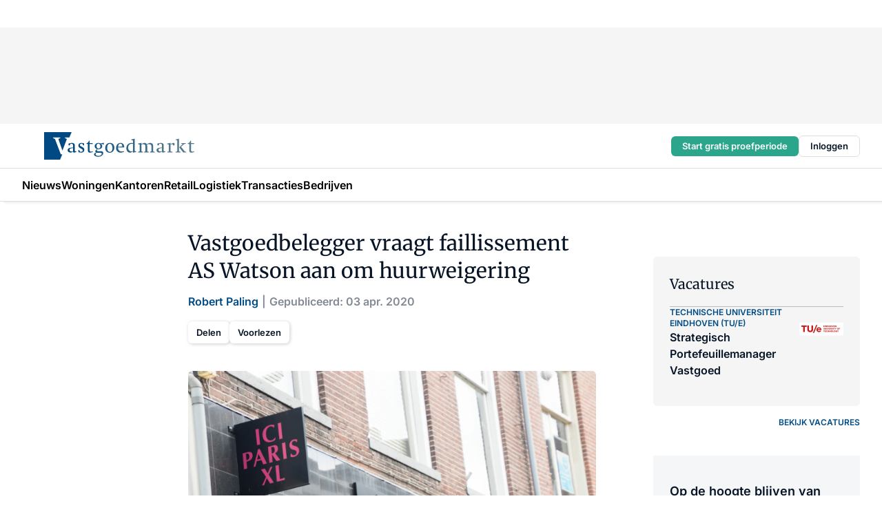

--- FILE ---
content_type: text/html;charset=utf-8
request_url: https://www.vastgoedmarkt.nl/153012/vastgoedbelegger-vraagt-faillissement-as-watson-aan-om-huurweigering
body_size: 389983
content:
<!DOCTYPE html><html  lang="nl"><head><meta charset="utf-8"><meta name="viewport" content="width=device-width, initial-scale=1"><title>Vastgoedbelegger vraagt faillissement AS Watson aan om huurweigering</title><link rel="preconnect" href="https://vmn-vastgoedmarkt.imgix.net"><script data-vendor="c:salesfeed-TUB6ETxE" async src="https://vastgoedmarkt.strategy3talk.nl/" type="didomi/javascript"></script><style>:root .vastgoedmarkt {--logo-sm-height:2.7rem;
--logo-sm-width:14.7rem;
--logo-sm-top-offset:0;
--logo-md-height:4rem;
--logo-md-width:21.8rem;
--logo-md-top-offset:0;
--primary-color:#014b85;
--primary-color-dark:#061426;
--secondary-color:#cadae6;
--secondary-color-medium:#e4ecf2;
--secondary-color-light:#f5f6f7;
--label-font:'merriweather', sans-serif;
--label-theme-font:'merriweather', sans-serif;
--menu-font:'merriweather', sans-serif;
--white-color:#fff;
--black-color:#000;
--grey-color:#838993;
--text-color:var(--primary-color-dark);
--error-color:#e63900;
--warning-color:var(--primary-color-dark);
--warning-color-light:#e6ac00;
--success-color:#18ad8d;
--article-anchor-color:var(--primary-color);
--alt-color:var(--secondary-color);
--alt-color-medium:var(--secondary-color-medium);
--alt-color-light:var(--secondary-color-light);
--bundle-highlighted-background-color:var(--secondary-color);
--bundle-highlighted-text-color:var(--primary-color-dark);
--bundle-highlighted-line-color:var(--secondary-color-medium);
--notification-bg-color:rgba(212, 237, 218, 0.94);
--notification-text-color:var(--primary-color-dark);
--notification-link-color:var(--primary-color-dark);
--notification-link-hover-color:var(--primary-color-dark);
--notification-icon-color:var(--primary-color-dark);
--notification-border:0px solid var(--primary-color);}</style><style>:root {
     --adslot-top--small: 15rem;
     --adslot-top--medium: 14rem;
     --adslot-top--large: 14rem;
    }</style><style>.grid[data-v-73a357e0]{display:flex;flex-direction:column}.grid[data-v-73a357e0]>*{margin-top:var(--spacing-5)}.grid>.gapless-bottom[data-v-73a357e0]+*,.grid>.gapless-top[data-v-73a357e0],.grid[data-v-73a357e0]>:first-child{margin-top:0}</style><style>.row-wrapper.sticky[data-v-6bea25a5]{position:sticky;top:0;z-index:var(--level-1-index)}.row-wrapper.padding[data-v-6bea25a5],.row-wrapper.padding_bottom[data-v-6bea25a5],.row-wrapper.padding_inset[data-v-6bea25a5]{padding-bottom:var(--spacing-5)}.row-wrapper.padding[data-v-6bea25a5],.row-wrapper.padding_inset[data-v-6bea25a5],.row-wrapper.padding_top[data-v-6bea25a5]{padding-top:var(--spacing-5)}.row-wrapper.padding_inset[data-v-6bea25a5]{padding-left:var(--spacing-3);padding-right:var(--spacing-3)}@media(min-width:1280px){.row-wrapper.padding_inset[data-v-6bea25a5]{padding-left:var(--spacing-5);padding-right:var(--spacing-5)}}.row-wrapper.section_header[data-v-6bea25a5]{margin-bottom:calc((var(--spacing-5) - var(--spacing-4))*-1)}.row[data-v-6bea25a5]{--gap:3.2rem;display:flex;flex-direction:column;gap:var(--gap);width:100%}.row.reverse[data-v-6bea25a5]{flex-direction:column-reverse}@media(min-width:766px){.row[data-v-6bea25a5],.row.reverse[data-v-6bea25a5]{flex-direction:row}}.row .column[data-v-6bea25a5]:empty{display:none}@media(min-width:766px){.row .column.ad[data-v-6bea25a5]{flex-shrink:0;width:30rem}.row .column.article[data-v-6bea25a5]{margin-right:calc(11.5rem - var(--gap));width:59.2rem}.row .column.article[data-v-6bea25a5]:not(:only-child){margin-left:auto}}.row .column.hero[data-v-6bea25a5]{background-color:var(--neutral-color-1);margin-top:-15rem;padding:var(--spacing-4) var(--spacing-4) 0 var(--spacing-4);z-index:2}@media(min-width:766px){.row .column.hero[data-v-6bea25a5]{padding:calc(var(--spacing-3)*2) var(--spacing-7) 0 var(--spacing-7)}}@media(max-width:766px){.row .column[data-v-6bea25a5]{width:100%!important}}@media(min-width:766px){.row .column.article+.column.ad[data-v-6bea25a5]:empty{display:flex}}.row[data-v-6bea25a5]:has(.column:only-child):has(.hero){flex-direction:row}@media(max-width:766px){.row[data-v-6bea25a5]:has(.column:nth-child(2)):has(.hero){height:auto!important}}.row[data-v-6bea25a5]:has(.column:nth-child(n+3)):has([type=article_highlight]){flex-direction:column}@media(max-width:1280px){.row:has(.column:nth-child(n+3)):has([type=article_highlight]) .column[data-v-6bea25a5]{width:100%!important}}@media(max-width:1280px)and (min-width:766px){.row:has(.column:nth-child(n+3)):has([type=article_highlight]) .column[data-v-6bea25a5]:is(:nth-child(2),:nth-child(3)){width:calc(50% - 1.6rem)!important}}@media(max-width:1280px){.row[data-v-6bea25a5]:has(.column:nth-child(n+3)):has([type=article_highlight]) .component[type=article_highlight]{max-height:100%}}@media(min-width:766px){.row[data-v-6bea25a5]:has(.column:nth-child(n+3)):has([type=article_highlight]){flex-direction:row;flex-wrap:wrap;justify-content:space-between}}@media(min-width:1280px){.row[data-v-6bea25a5]:has(.column:nth-child(n+3)):has([type=article_highlight]){flex-wrap:nowrap;justify-content:unset}}section[data-v-6bea25a5]:not(:has(.row>.column:not(:empty))){display:none}</style><style>.column.article .image-block,.column.article .paywall .cta-block,.column.article .registration-block{padding-left:var(--spacing-5);padding-right:var(--spacing-5)}</style><style>.column[data-v-e27f241f]{display:flex;flex-direction:column}.column>.component[data-v-e27f241f]:not(:first-child){margin-top:var(--spacing-5)}.column>.component:not(:first-child)[type=article_author_dates][data-v-e27f241f],.column>.component:not(:first-child)[type=article_authors][data-v-e27f241f],.column>.component:not(:first-child)[type=article_dates][data-v-e27f241f],.column>.component:not(:first-child)[type=article_intro][data-v-e27f241f],.column>.component:not(:first-child)[type=article_toc_desktop][data-v-e27f241f]{margin-top:var(--spacing-2)}</style><style>.ad-slot-top[data-v-478f03bd]{background-color:var(--neutral-color-2);display:flex;justify-content:center;min-height:var(--adslot-top--small);padding:.75rem 0}@media(min-width:480px){.ad-slot-top[data-v-478f03bd]{min-height:var(--adslot-top--medium)}}@media(min-width:960px){.ad-slot-top[data-v-478f03bd]{min-height:var(--adslot-top--large)}}.hidden[data-v-478f03bd]{display:none}</style><style>[id^=div-gpt-ad][data-v-edcc89be]{align-items:center;display:flex;justify-content:center}[id^=div-gpt-ad][data-v-edcc89be]:empty{display:none}[section=full_width_ad][data-v-edcc89be]{background-color:var(--neutral-color-2);padding:1.6rem 0;position:relative}[section=full_width_ad][data-v-edcc89be]:before{background-color:inherit;content:"";height:100%;margin-right:-50vw;position:absolute;right:51%;top:0;width:150vw;z-index:-1}</style><style>.app-menu-wrapper[data-v-89194ed1]{width:100%}.app-menu[data-v-89194ed1]{z-index:var(--level-1-index)}.app-menu.open .search-bar[data-v-89194ed1]{display:none}.app-menu.fixed[data-v-89194ed1]{max-height:var(--spacing-6)}.menu-bar[data-v-89194ed1]{align-items:center;display:flex;height:4.8rem}.menu-bar.hidden[data-v-89194ed1]{display:none}.menu-bar .container[data-v-89194ed1]{height:100%}nav[data-v-89194ed1]{align-items:center;display:flex;gap:var(--spacing-2);justify-content:space-between}.search[data-v-89194ed1]{margin-left:var(--spacing-3)}.search svg[data-v-89194ed1]{display:block;height:var(--spacing-4);width:var(--spacing-4)}.search-bar[data-v-89194ed1]{display:none}.search-bar.open[data-v-89194ed1]{display:block;flex:1;margin-left:var(--spacing-3)}@media(min-width:960px){.search-bar.open[data-v-89194ed1]{flex:unset;margin-left:0}}.nav-main[data-v-89194ed1]{display:flex;flex-grow:1;opacity:1;overflow:hidden;transition:opacity 125ms ease-in;visibility:visible}.nav-main.open[data-v-89194ed1]{display:none}@media(min-width:960px){.nav-main[data-v-89194ed1]{overflow:visible}}</style><style>.top-bar[data-v-9e4a1bec]{align-items:center;display:flex;height:auto;justify-content:flex-end;padding-bottom:var(--spacing-1);padding-top:var(--spacing-1);position:relative;z-index:var(--level-2-index)}@media(min-width:960px){.top-bar[data-v-9e4a1bec]{padding-bottom:var(--spacing-2);padding-top:var(--spacing-2)}}.top-bar .app-menu[data-v-9e4a1bec]{align-items:center;display:flex;flex:1;gap:var(--spacing-3);justify-content:flex-end;list-style-type:none;margin:0;padding:0;z-index:1}@media(min-width:960px){.top-bar .app-menu[data-v-9e4a1bec]{height:var(--spacing-5);justify-content:space-between}}.top-bar .app-menu .logo-well[data-v-9e4a1bec]{align-items:center;display:flex;gap:var(--spacing-3);margin-right:auto}.top-bar .app-menu button[data-v-9e4a1bec]{align-items:center;background:none;border:none;cursor:pointer;display:flex;height:var(--spacing-5);padding:0;width:3.2rem}@media(min-width:1280px){.top-bar .app-menu button[data-v-9e4a1bec]{display:none}.top-bar .app-menu button.foldout[data-v-9e4a1bec]{display:flex}}.top-bar .app-menu .actions-wrapper[data-v-9e4a1bec]{display:flex;gap:var(--spacing-3);justify-content:flex-end;padding:0}.top-bar .app-menu .actions-wrapper li[data-v-9e4a1bec]{align-items:center;display:flex}.top-bar .app-menu .actions-wrapper li[data-v-9e4a1bec]:empty{display:none}.top-bar .app-menu .languages[data-v-9e4a1bec] a{text-decoration:none;text-transform:uppercase}.top-bar .app-menu .languages[data-v-9e4a1bec] a.active{font-weight:600}.top-bar .app-menu .languages[data-v-9e4a1bec] li:last-child{border-left:2px solid var(--neutral-color-0);margin-left:var(--spacing-1);padding-left:var(--spacing-1)}</style><style>a[data-v-257cf6b6]{align-items:center;cursor:pointer;display:flex}img[data-v-257cf6b6]{height:var(--logo-sm-height);margin-top:var(--logo-sm-top-offset);width:var(--logo-sm-width)}@media(min-width:1280px){img[data-v-257cf6b6]{height:var(--logo-md-height);margin-top:var(--logo-md-top-offset);width:var(--logo-md-width)}}</style><style>.nav-main[data-v-8a1cb5e3]{height:100%;position:relative}.nav-main[data-v-8a1cb5e3]:after{background-image:linear-gradient(90deg,#fff0,#fff);bottom:0;content:"";height:100%;opacity:1;pointer-events:none;position:absolute;right:0;top:0;transition:opacity .25s ease;width:var(--spacing-5)}@media(min-width:960px){.nav-main[data-v-8a1cb5e3]:after{content:none}}.nav-main.end[data-v-8a1cb5e3]:after{opacity:0}.nav-main>ul[data-v-8a1cb5e3]{-ms-overflow-style:none;display:flex;gap:var(--spacing-3);height:100%;list-style-type:none;overflow-x:auto;overflow-y:hidden;padding:0;scroll-behavior:smooth;scrollbar-width:none}@media(min-width:960px){.nav-main>ul[data-v-8a1cb5e3]{gap:var(--spacing-4);overflow-x:visible;overflow-y:visible}}@media(min-width:960px){.nav-main>ul>li:focus .dropdown[data-v-8a1cb5e3],.nav-main>ul>li:focus-within .dropdown[data-v-8a1cb5e3],.nav-main>ul>li:hover .dropdown[data-v-8a1cb5e3]{opacity:1;transform:scale(1) translateY(5px);visibility:visible}}.nav-main>ul>li.active a[data-v-8a1cb5e3]{position:relative}.nav-main>ul>li.active a[data-v-8a1cb5e3]:after{background:var(--active-menu,var(--primary-color));bottom:0;content:"";height:3px;position:absolute;width:100%}</style><style>span[data-v-70aa4d73]{cursor:pointer}a[data-v-70aa4d73],span[data-v-70aa4d73]{align-items:center;color:var(--black-color);display:flex;flex-shrink:0;font-family:var(--text-menu-font-family);font-size:var(--text-menu-sm-font-size);font-weight:var(--text-menu-font-weight);gap:var(--spacing-default);height:100%;position:relative;text-decoration:none;white-space:nowrap;word-break:keep-all}@media(min-width:1280px){a[data-v-70aa4d73],span[data-v-70aa4d73]{font-size:var(--text-menu-md-font-size)}}a .icon[data-v-70aa4d73],span .icon[data-v-70aa4d73]{display:none}@media(min-width:766px){a .icon[data-v-70aa4d73],span .icon[data-v-70aa4d73]{display:block}}.badge[data-v-70aa4d73]{background-color:var(--primary-color);border-radius:var(--border-radius-round);color:var(--neutral-color-1);font-family:var(--local-font-family,var(--text-tag-font-family));font-size:var(--local-font-size,var(--text-tag-sm-font-size));font-weight:var(--local-font-weight,var(--text-tag-font-weight));height:var(--spacing-3);line-height:var(--local-line-height,var(--text-tag-sm-line-height));position:absolute;right:calc(var(--spacing-2)*-1);text-align:center;text-transform:uppercase;top:0;width:var(--spacing-3)}@media(min-width:1280px){.badge[data-v-70aa4d73]{font-size:var(--local-font-size,var(--text-tag-md-font-size));font-weight:var(--local-font-weight,var(--text-tag-md-font-weight,var(--text-tag-font-weight)));line-height:var(--local-line-height,var(--text-tag-md-line-height))}}</style><style>.actions[data-v-2d698aca]{align-items:center;display:flex;gap:var(--spacing-1);justify-content:flex-end}.action[data-v-2d698aca],.relative[data-v-2d698aca]{display:flex;position:relative}.action[data-v-2d698aca]{align-items:center;background:none;border:0;color:var(--primary-color-dark);cursor:pointer;height:2.4rem;outline:none;padding:0;text-decoration:none}.action .count[data-v-2d698aca]{align-items:center;color:var(--neutral-color-1);display:flex;font-family:var(--heading-font);font-size:1.2rem;font-weight:600;justify-content:center;line-height:var(--spacing-3)}.action .count[data-v-2d698aca],.action.unread[data-v-2d698aca]:after{background-color:#e2001a;border-radius:var(--border-radius-round);height:1.6rem;left:var(--spacing-3);position:absolute;top:calc(var(--spacing-1)*-1);width:1.6rem}.action.unread[data-v-2d698aca]:after{content:""}.action .indicator[data-v-2d698aca]{align-items:center;background-color:var(--neutral-color-4);border-radius:100%;display:flex;height:var(--spacing-3);left:var(--spacing-3);position:absolute;top:calc(var(--spacing-1)*-1);width:var(--spacing-3)}.action .indicator.authenticated[data-v-2d698aca]{background-color:#0a9e0a}.action .indicator span[data-v-2d698aca]{color:var(--white-color)}.onboarding[data-v-2d698aca],.user_logged_out[data-v-2d698aca]{position:absolute;right:-.5rem;top:4.2rem}@media(min-width:1280px){.onboarding[data-v-2d698aca],.user_logged_out[data-v-2d698aca]{right:-4rem}}@media(min-width:480px){.user_logged_in[data-v-2d698aca]{left:unset;position:absolute;right:-.5rem;top:4.2rem}}@media(min-width:480px)and (min-width:1280px){.user_logged_in[data-v-2d698aca]{right:-4rem}}.onboarding[data-v-2d698aca]{right:-4.5rem}@media(min-width:1280px){.onboarding[data-v-2d698aca]{right:-4rem}}.dropdown-enter-active[data-v-2d698aca]{transition:all .1s ease-out}.dropdown-leave-active[data-v-2d698aca]{transition:all 75ms ease-in}.dropdown-enter-from[data-v-2d698aca],.dropdown-leave-to[data-v-2d698aca]{opacity:0;transform:scale(.95) translateY(-5px)}.dropdown-enter-to[data-v-2d698aca],.dropdown-leave-from[data-v-2d698aca]{opacity:1;transform:scale(1) translateY(0)}</style><style>.app-menu-user-logged-out[data-v-89d7b9b6]{background-color:var(--neutral-color-1);border-radius:var(--border-radius);box-shadow:0 0 10px 5px #0000001a;width:30rem;z-index:var(--level-2-index)}.app-menu-user-logged-out[data-v-89d7b9b6]:before{background-color:var(--neutral-color-1);content:"";height:2rem;position:absolute;right:1.2rem;top:-1rem;transform:rotate(45deg);width:2rem}@media(min-width:1280px){.app-menu-user-logged-out[data-v-89d7b9b6]:before{right:4.7rem}}.app-menu-user-logged-out .close[data-v-89d7b9b6]{all:unset;align-self:flex-end;cursor:pointer;position:absolute;right:var(--spacing-2);top:var(--spacing-2);z-index:1}.app-menu-user-logged-out .close+li[data-v-89d7b9b6]{border-top:none;margin-top:0}.app-menu-user-logged-out ul[data-v-89d7b9b6]{display:flex;flex-direction:column;list-style-type:none;padding:var(--spacing-1) 0}.app-menu-user-logged-out ul>li[data-v-89d7b9b6]{border-top:1px solid var(--border-color);padding:var(--spacing-1) var(--spacing-4);position:relative}.app-menu-user-logged-out ul>li[data-v-89d7b9b6]:first-of-type{padding-right:var(--spacing-5)}.app-menu-user-logged-out ul>li+li.remove-border[data-v-89d7b9b6],.app-menu-user-logged-out ul>li.remove-border+li[data-v-89d7b9b6],.app-menu-user-logged-out ul>li[data-v-89d7b9b6]:first-child{border-top:none;margin-top:0}.app-menu-user-logged-out ul>li[data-v-89d7b9b6]:empty{display:none}.app-menu-user-logged-out ul>li p[data-v-89d7b9b6],.app-menu-user-logged-out ul>li span[data-v-89d7b9b6]:not(.icon){display:inline-block;font-family:var(--local-font-family,var(--text-body-font-family));font-size:var(--local-font-size,var(--text-body-sm-font-size));font-weight:var(--local-font-weight,var(--text-body-font-weight));line-height:var(--local-line-height,var(--text-body-sm-line-height));overflow:hidden;text-overflow:ellipsis;width:100%}@media(min-width:1280px){.app-menu-user-logged-out ul>li p[data-v-89d7b9b6],.app-menu-user-logged-out ul>li span[data-v-89d7b9b6]:not(.icon){font-size:var(--local-font-size,var(--text-body-md-font-size));font-weight:var(--local-font-weight,var(--text-body-md-font-weight,var(--text-body-font-weight)));line-height:var(--local-line-height,var(--text-body-md-line-height))}}.app-menu-user-logged-out ul>li.highlight[data-v-89d7b9b6]{animation:shadow-pulse-89d7b9b6 .5s infinite alternate}.app-menu-user-logged-out ul>li.highlight+li[data-v-89d7b9b6]{border-top:none}.app-menu-user-logged-out ul>li .link[data-v-89d7b9b6]{all:unset;align-items:center;cursor:pointer;display:flex;font-family:var(--local-font-family,var(--text-body-font-family));font-size:var(--local-font-size,var(--text-body-sm-font-size));font-weight:var(--local-font-weight,var(--text-body-font-weight));justify-content:space-between;line-height:var(--local-line-height,var(--text-body-sm-line-height));-webkit-text-decoration:solid underline transparent 1px;text-decoration:solid underline transparent 1px;text-underline-offset:var(--spacing-default);transition:color var(--transition-speed),text-decoration-color var(--transition-speed);vertical-align:text-top}@media(min-width:1280px){.app-menu-user-logged-out ul>li .link[data-v-89d7b9b6]{font-size:var(--local-font-size,var(--text-body-md-font-size));font-weight:var(--local-font-weight,var(--text-body-md-font-weight,var(--text-body-font-weight)));line-height:var(--local-line-height,var(--text-body-md-line-height))}}.app-menu-user-logged-out ul>li .link[data-v-89d7b9b6]:hover{text-decoration-color:#000}.app-menu-user-logged-out ul>li .link.small[data-v-89d7b9b6]{font-family:var(--local-font-family,var(--text-note-font-family));font-size:var(--local-font-size,var(--text-note-sm-font-size));font-weight:var(--local-font-weight,var(--text-note-font-weight));line-height:var(--local-line-height,var(--text-note-sm-line-height));margin-bottom:var(--spacing-2);margin-top:.4rem;text-decoration:underline}.app-menu-user-logged-out ul>li .link.small[data-v-89d7b9b6]:hover{text-decoration-color:transparent}@media(min-width:1280px){.app-menu-user-logged-out ul>li .link.small[data-v-89d7b9b6]{font-size:var(--local-font-size,var(--text-note-md-font-size));font-weight:var(--local-font-weight,var(--text-note-md-font-weight,var(--text-note-font-weight)));line-height:var(--local-line-height,var(--text-note-md-line-height))}}.app-menu-user-logged-out ul>li .toggle[data-v-89d7b9b6]{align-items:center;display:flex;font-family:var(--local-font-family,var(--text-body-font-family));font-size:var(--local-font-size,var(--text-body-sm-font-size));font-weight:var(--local-font-weight,var(--text-body-font-weight));gap:var(--spacing-1);justify-content:space-between;line-height:var(--local-line-height,var(--text-body-sm-line-height))}@media(min-width:1280px){.app-menu-user-logged-out ul>li .toggle[data-v-89d7b9b6]{font-size:var(--local-font-size,var(--text-body-md-font-size));font-weight:var(--local-font-weight,var(--text-body-md-font-weight,var(--text-body-font-weight)));line-height:var(--local-line-height,var(--text-body-md-line-height))}}.app-menu-user-logged-out ul>li .toggle .icon[data-v-89d7b9b6]{flex-shrink:0;margin-left:auto}@keyframes shadow-pulse-89d7b9b6{0%{box-shadow:var(--primary-color) 0 0 3px 2px}to{box-shadow:var(--primary-color) 0 0 6px 2px}}</style><style>nav[data-v-472432dc]{display:none}@media(min-width:1024px){nav[data-v-472432dc]{display:block;height:100%;position:relative;top:0}.toc-wrapper[data-v-472432dc]{position:sticky;top:15rem}}h4[data-v-472432dc]{font-family:var(--local-font-family,var(--text-h3-font-family));font-size:var(--local-font-size,var(--text-h3-sm-font-size));font-weight:var(--local-font-weight,var(--text-h3-font-weight));line-height:var(--local-line-height,var(--text-h3-sm-line-height));margin-bottom:var(--spacing-3)}@media(min-width:1280px){h4[data-v-472432dc]{font-size:var(--local-font-size,var(--text-h3-md-font-size));font-weight:var(--local-font-weight,var(--text-h3-md-font-weight,var(--text-h3-font-weight)));line-height:var(--local-line-height,var(--text-h3-md-line-height))}}ul[data-v-472432dc]{display:flex;flex:1;flex-direction:column;gap:var(--spacing-2);list-style-type:none;overflow:hidden;padding:0}@media(min-width:766px){ul[data-v-472432dc]{max-width:22rem;word-break:break-word}}ul li[data-v-472432dc]{display:flex;padding-left:2rem}ul li a[data-v-472432dc]{color:var(--neutral-color-0);font-family:var(--local-font-family,var(--text-article-body-font-family));font-size:var(--local-font-size,var(--text-article-body-sm-font-size));font-weight:var(--local-font-weight,var(--text-article-body-font-weight));line-height:var(--local-line-height,var(--text-article-body-sm-line-height));text-decoration:none}@media(min-width:1280px){ul li a[data-v-472432dc]{font-size:var(--local-font-size,var(--text-article-body-md-font-size));font-weight:var(--local-font-weight,var(--text-article-body-md-font-weight,var(--text-article-body-font-weight)));line-height:var(--local-line-height,var(--text-article-body-md-line-height))}}ul li.active[data-v-472432dc]{border-left:4px solid var(--primary-color);padding-left:calc(2rem - 4px)}ul li.active a[data-v-472432dc]{color:var(--primary-color);font-weight:600}</style><style>.headline[data-v-61555ae3]{align-items:flex-start;display:flex;flex-direction:column;gap:1.2rem}h1[data-v-61555ae3]{font-family:var(--local-font-family,var(--text-h1-font-family));font-size:var(--local-font-size,var(--text-h1-sm-font-size));font-weight:var(--local-font-weight,var(--text-h1-font-weight));line-height:var(--local-line-height,var(--text-h1-sm-line-height));text-wrap:balance}@media(min-width:1280px){h1[data-v-61555ae3]{font-size:var(--local-font-size,var(--text-h1-md-font-size));font-weight:var(--local-font-weight,var(--text-h1-md-font-weight,var(--text-h1-font-weight)));line-height:var(--local-line-height,var(--text-h1-md-line-height))}}</style><style>.label[data-v-18c593f2]{background-color:var(--secondary-color-medium);display:inline-flex;font-family:var(--local-font-family,var(--text-tag-font-family));font-size:var(--local-font-size,var(--text-tag-sm-font-size));font-weight:var(--local-font-weight,var(--text-tag-font-weight));line-height:var(--local-line-height,var(--text-tag-sm-line-height));padding:var(--spacing-default) var(--spacing-1);text-transform:uppercase}.label.exclusive[data-v-18c593f2]{background-color:var(--primary-color);color:var(--neutral-color-1)}@media(min-width:1280px){.label[data-v-18c593f2]{font-size:var(--local-font-size,var(--text-tag-md-font-size));font-weight:var(--local-font-weight,var(--text-tag-md-font-weight,var(--text-tag-font-weight)));line-height:var(--local-line-height,var(--text-tag-md-line-height))}}</style><style>.authors+.dates[data-v-f6e633bc]:before{color:var(--grey-color);content:"|";display:inline-block;font-family:var(--local-font-family,var(--text-h4-font-family));font-size:var(--local-font-size,var(--text-h4-sm-font-size));font-weight:var(--local-font-weight,var(--text-h4-font-weight));line-height:var(--local-line-height,var(--text-h4-sm-line-height));text-align:center;width:1.6rem}@media(min-width:1280px){.authors+.dates[data-v-f6e633bc]:before{font-size:var(--local-font-size,var(--text-h4-md-font-size));font-weight:var(--local-font-weight,var(--text-h4-md-font-weight,var(--text-h4-font-weight)));line-height:var(--local-line-height,var(--text-h4-md-line-height))}}</style><style>aside[data-v-23b9bcb7]{display:inline-block}aside .author[data-v-23b9bcb7]{display:inline}aside .author+.author[data-v-23b9bcb7]:before{color:var(--grey-color);content:"|";display:inline-block;font-family:var(--local-font-family,var(--text-h4-font-family));font-size:var(--local-font-size,var(--text-h4-sm-font-size));font-weight:var(--local-font-weight,var(--text-h4-font-weight));line-height:var(--local-line-height,var(--text-h4-sm-line-height));text-align:center;width:1.6rem}@media(min-width:1280px){aside .author+.author[data-v-23b9bcb7]:before{font-size:var(--local-font-size,var(--text-h4-md-font-size));font-weight:var(--local-font-weight,var(--text-h4-md-font-weight,var(--text-h4-font-weight)));line-height:var(--local-line-height,var(--text-h4-md-line-height))}}.name[data-v-23b9bcb7]{color:var(--primary-color);font-family:var(--local-font-family,var(--text-h4-font-family));font-size:var(--local-font-size,var(--text-h4-sm-font-size));font-weight:var(--local-font-weight,var(--text-h4-font-weight));line-height:var(--local-line-height,var(--text-h4-sm-line-height))}@media(min-width:1280px){.name[data-v-23b9bcb7]{font-size:var(--local-font-size,var(--text-h4-md-font-size));font-weight:var(--local-font-weight,var(--text-h4-md-font-weight,var(--text-h4-font-weight)));line-height:var(--local-line-height,var(--text-h4-md-line-height))}}a[data-v-23b9bcb7]{text-decoration:none}a[data-v-23b9bcb7]:hover{text-decoration:underline}</style><style>aside[data-v-32eeff3d]{display:inline-block}span[data-v-32eeff3d]{color:var(--grey-color);font-family:var(--local-font-family,var(--text-h4-font-family));font-size:var(--local-font-size,var(--text-h4-sm-font-size));font-weight:var(--local-font-weight,var(--text-h4-font-weight));line-height:var(--local-line-height,var(--text-h4-sm-line-height))}@media(min-width:1280px){span[data-v-32eeff3d]{font-size:var(--local-font-size,var(--text-h4-md-font-size));font-weight:var(--local-font-weight,var(--text-h4-md-font-weight,var(--text-h4-font-weight)));line-height:var(--local-line-height,var(--text-h4-md-line-height))}}span+span[data-v-32eeff3d]:before{content:"|";display:inline-block;text-align:center;width:1.6rem}</style><style>.sharing[data-v-91b46a52]{align-items:center;display:flex;gap:var(--spacing-2);justify-content:center;margin-top:var(--spacing-3)!important}.sharing-relative[data-v-91b46a52]{position:relative}@media(min-width:766px){.sharing[data-v-91b46a52]{gap:var(--spacing-3);justify-content:flex-start}}button[data-v-91b46a52]{align-items:center;background-color:var(--neutral-color-1);border:none;border-radius:var(--border-radius);box-shadow:1px 1px 5px #0003;color:var(--primary-color-dark);cursor:pointer;display:flex;font-family:var(--local-font-family,var(--text-button-font-family));font-size:var(--local-font-size,var(--text-button-sm-font-size));font-weight:var(--local-font-weight,var(--text-button-font-weight));gap:var(--spacing-1);height:3.2rem;justify-content:flex-start;line-height:var(--local-line-height,var(--text-button-sm-line-height));padding:0 var(--spacing-2)}@media(min-width:1280px){button[data-v-91b46a52]{font-size:var(--local-font-size,var(--text-button-md-font-size));font-weight:var(--local-font-weight,var(--text-button-md-font-weight,var(--text-button-font-weight)));line-height:var(--local-line-height,var(--text-button-md-line-height))}}</style><style>button[data-v-d27781d9]{background-color:var(--neutral-color-1);height:3.2rem;overflow:hidden;padding:0 var(--spacing-2);position:relative;transition:width var(--transition-speed) ease;transition-behavior:allow-discrete}button[data-v-d27781d9]:disabled{cursor:not-allowed}.progress[data-v-d27781d9]{background-color:var(--primary-color);bottom:0;height:3px;left:0;position:absolute;right:0}span[data-v-d27781d9]{font-size:1.1rem}@media(min-width:766px){span[data-v-d27781d9]{font-size:1.3rem}}span.loading[data-v-d27781d9]{display:none}@media(min-width:766px){span.loading[data-v-d27781d9]{display:inline}}span span[data-v-d27781d9]{color:var(--neutral-color-5)}</style><style>figure[data-v-42cc1945]{display:flex;flex-direction:column;position:relative}iframe[data-v-42cc1945],img[data-v-42cc1945]{border-radius:var(--border-radius);width:100%}img[data-v-42cc1945]{aspect-ratio:16/9;height:auto}figcaption[data-v-42cc1945]{color:var(--grey-color);display:flex;font-family:var(--local-font-family,var(--text-note-font-family));font-size:var(--local-font-size,var(--text-note-sm-font-size));font-weight:var(--local-font-weight,var(--text-note-font-weight));line-height:var(--local-line-height,var(--text-note-sm-line-height));margin-top:var(--spacing-1);text-align:left}@media(min-width:1280px){figcaption[data-v-42cc1945]{font-size:var(--local-font-size,var(--text-note-md-font-size));font-weight:var(--local-font-weight,var(--text-note-md-font-weight,var(--text-note-font-weight)));line-height:var(--local-line-height,var(--text-note-md-line-height))}}</style><style>.update-reason[data-v-4d60542b]{background-color:var(--secondary-color-medium);display:flex;gap:var(--spacing-1);padding:var(--spacing-1)}</style><style>a[data-v-658fbb01],span[data-v-658fbb01]{color:var(--primary-color);font-family:var(--local-font-family,var(--text-intro-font-family));font-size:var(--local-font-size,var(--text-intro-sm-font-size));font-weight:var(--local-font-weight,var(--text-intro-font-weight));line-height:var(--local-line-height,var(--text-intro-sm-line-height));margin-right:.5rem;text-decoration:none}@media(min-width:1280px){a[data-v-658fbb01],span[data-v-658fbb01]{font-size:var(--local-font-size,var(--text-intro-md-font-size));font-weight:var(--local-font-weight,var(--text-intro-md-font-weight,var(--text-intro-font-weight)));line-height:var(--local-line-height,var(--text-intro-md-line-height))}}a.capitalize[data-v-658fbb01],span.capitalize[data-v-658fbb01]{text-transform:capitalize}a.uppercase[data-v-658fbb01],span.uppercase[data-v-658fbb01]{text-transform:uppercase}a.lowercase[data-v-658fbb01],span.lowercase[data-v-658fbb01]{text-transform:lowercase}a[data-v-658fbb01]:hover{text-decoration:underline}p[data-v-658fbb01]{font-family:var(--local-font-family,var(--text-intro-font-family));font-size:1.7rem;font-size:var(--local-font-size,var(--text-intro-sm-font-size));font-weight:var(--local-font-weight,var(--text-intro-font-weight));line-height:2.8rem;line-height:var(--local-line-height,var(--text-intro-sm-line-height));position:relative}@media(min-width:1280px){p[data-v-658fbb01]{font-size:var(--local-font-size,var(--text-intro-md-font-size));font-weight:var(--local-font-weight,var(--text-intro-md-font-weight,var(--text-intro-font-weight)));line-height:var(--local-line-height,var(--text-intro-md-line-height))}}@media(min-width:766px){p[data-v-658fbb01]{font-size:2rem;line-height:3.2rem}}p.fade[data-v-658fbb01]:after{background:transparent linear-gradient(transparent 0,var(--neutral-color-1));content:"";display:block;height:100%;left:0;position:absolute;right:0;top:0;width:100%}p.blur[data-v-658fbb01]{filter:blur(.5rem);-webkit-user-select:none;-moz-user-select:none;user-select:none}p.increased-font-size[data-v-658fbb01]{--text-intro-sm-font-size:1.7rem;--text-intro-sm-line-height:2.8rem}@media(min-width:1280px){p.increased-font-size[data-v-658fbb01]{--text-intro-md-font-size:2.4rem;--text-intro-md-line-height:3.6rem}}</style><style>@media(min-width:1024px){nav[data-v-8d2aa49f]{display:none}}h4[data-v-8d2aa49f]{font-family:var(--local-font-family,var(--text-h3-font-family));font-size:var(--local-font-size,var(--text-h3-sm-font-size));font-weight:var(--local-font-weight,var(--text-h3-font-weight));line-height:var(--local-line-height,var(--text-h3-sm-line-height));margin-bottom:var(--spacing-3)}@media(min-width:1280px){h4[data-v-8d2aa49f]{font-size:var(--local-font-size,var(--text-h3-md-font-size));font-weight:var(--local-font-weight,var(--text-h3-md-font-weight,var(--text-h3-font-weight)));line-height:var(--local-line-height,var(--text-h3-md-line-height))}}ul[data-v-8d2aa49f]{flex-direction:column;gap:var(--spacing-2);overflow:hidden;padding:0}ul[data-v-8d2aa49f],ul li[data-v-8d2aa49f]{display:flex}ul li[data-v-8d2aa49f]{align-items:center;gap:var(--spacing-default)}ul li a[data-v-8d2aa49f],ul li span[data-v-8d2aa49f]{color:var(--primary-color)}ul li a[data-v-8d2aa49f]{font-family:var(--local-font-family,var(--text-article-body-font-family));font-size:var(--local-font-size,var(--text-article-body-sm-font-size));font-weight:var(--local-font-weight,var(--text-article-body-font-weight));line-height:var(--local-line-height,var(--text-article-body-sm-line-height));text-decoration:none}@media(min-width:1280px){ul li a[data-v-8d2aa49f]{font-size:var(--local-font-size,var(--text-article-body-md-font-size));font-weight:var(--local-font-weight,var(--text-article-body-md-font-weight,var(--text-article-body-font-weight)));line-height:var(--local-line-height,var(--text-article-body-md-line-height))}}</style><style>figure.l+.component.types-article-content{margin-top:-2.5rem!important}.types-article-content>:not(p)+p,.types-article-content>aside,.types-article-content>div,.types-article-content>figure,.types-article-content>h2,.types-article-content>h3,.types-article-content>h4,.types-article-content>hr,.types-article-content>iframe,.types-article-content>ul{margin-top:var(--spacing-4)}.types-article-content>h2{font-family:var(--local-font-family,var(--text-h2-font-family));font-size:var(--local-font-size,var(--text-h2-sm-font-size));font-weight:var(--local-font-weight,var(--text-h2-font-weight));line-height:var(--local-line-height,var(--text-h2-sm-line-height))}@media(min-width:1280px){.types-article-content>h2{font-size:var(--local-font-size,var(--text-h2-md-font-size));font-weight:var(--local-font-weight,var(--text-h2-md-font-weight,var(--text-h2-font-weight)));line-height:var(--local-line-height,var(--text-h2-md-line-height))}}.types-article-content>h2+h3{margin-top:var(--spacing-2)}.types-article-content>h3{font-family:var(--local-font-family,var(--text-h3-font-family));font-size:var(--local-font-size,var(--text-h3-sm-font-size));font-weight:var(--local-font-weight,var(--text-h3-font-weight));line-height:var(--local-line-height,var(--text-h3-sm-line-height))}@media(min-width:1280px){.types-article-content>h3{font-size:var(--local-font-size,var(--text-h3-md-font-size));font-weight:var(--local-font-weight,var(--text-h3-md-font-weight,var(--text-h3-font-weight)));line-height:var(--local-line-height,var(--text-h3-md-line-height))}}.types-article-content>h4{font-family:var(--local-font-family,var(--text-h4-font-family));font-size:var(--local-font-size,var(--text-h4-sm-font-size));font-weight:var(--local-font-weight,var(--text-h4-font-weight));line-height:var(--local-line-height,var(--text-h4-sm-line-height))}@media(min-width:1280px){.types-article-content>h4{font-size:var(--local-font-size,var(--text-h4-md-font-size));font-weight:var(--local-font-weight,var(--text-h4-md-font-weight,var(--text-h4-font-weight)));line-height:var(--local-line-height,var(--text-h4-md-line-height))}}.types-article-content>hr{border:none;border-top:1px solid var(--neutral-color-3)}.types-article-content>p,.types-article-content>ul li{font-family:var(--local-font-family,var(--text-article-body-font-family));font-size:var(--local-font-size,var(--text-article-body-sm-font-size));font-weight:var(--local-font-weight,var(--text-article-body-font-weight));line-height:var(--local-line-height,var(--text-article-body-sm-line-height))}@media(min-width:1280px){.types-article-content>p,.types-article-content>ul li{font-size:var(--local-font-size,var(--text-article-body-md-font-size));font-weight:var(--local-font-weight,var(--text-article-body-md-font-weight,var(--text-article-body-font-weight)));line-height:var(--local-line-height,var(--text-article-body-md-line-height))}}.types-article-content>h2+p{margin-top:var(--spacing-3)}.types-article-content [id^=div-gpt-ad]:empty+p,.types-article-content>.did-not-fill+p,.types-article-content>p+p{margin-top:var(--spacing-4)}.types-article-content>h1 p,.types-article-content>h2 p,.types-article-content>h3 p,.types-article-content>h4 p,.types-article-content>h5 p{margin-top:var(--spacing-1)}.types-article-content>figure{max-width:100%}.types-article-content>figure img{block-size:auto;border-radius:var(--border-radius);max-inline-size:100%}.types-article-content>figure.is-type-video iframe{aspect-ratio:16/9;height:auto;inline-size:100%}.types-article-content p img{height:auto;width:100%}.types-article-content p sub{line-height:0}.types-article-content>figcaption,.types-article-content>figure figcaption{color:var(--grey-color);font-family:var(--local-font-family,var(--text-note-font-family));font-size:var(--local-font-size,var(--text-note-sm-font-size));font-weight:var(--local-font-weight,var(--text-note-font-weight));line-height:var(--local-line-height,var(--text-note-sm-line-height));margin-top:var(--spacing-1)}@media(min-width:1280px){.types-article-content>figcaption,.types-article-content>figure figcaption{font-size:var(--local-font-size,var(--text-note-md-font-size));font-weight:var(--local-font-weight,var(--text-note-md-font-weight,var(--text-note-font-weight)));line-height:var(--local-line-height,var(--text-note-md-line-height))}}.types-article-content .external,.types-article-content>p a{color:var(--article-anchor-color);position:relative;text-decoration:underline;text-underline-offset:var(--spacing-default);transition:color var(--transition-speed),text-decoration-color var(--transition-speed);width:-moz-fit-content;width:fit-content}.types-article-content .external:hover,.types-article-content>p a:hover{color:var(--article-anchor-hover-color,var(--primary-color))}.types-article-content .external:visited,.types-article-content>p a:visited{color:var(--article-anchor-visited-color)}.types-article-content .external.external:after,.types-article-content>p a.external:after{--svg:url("data:image/svg+xml;charset=utf-8,%3Csvg xmlns='http://www.w3.org/2000/svg' width='32' height='32' viewBox='0 0 32 32'%3E%3Cg fill='none'%3E%3Cg stroke='currentColor' stroke-linecap='round' stroke-linejoin='round' stroke-miterlimit='1.5' clip-path='url(%23a)'%3E%3Cpath stroke-width='1.983' d='M5 16.064h18.984'/%3E%3Cpath stroke-width='2' d='m17.292 8 8 8-8 8'/%3E%3C/g%3E%3Cdefs%3E%3CclipPath id='a'%3E%3Cpath fill='%23fff' d='M4 7h23v18H4z'/%3E%3C/clipPath%3E%3C/defs%3E%3C/g%3E%3C/svg%3E");background:var(--secondary-color) var(--svg) no-repeat;background-size:2rem;border-radius:var(--border-radius-round);color:var(--primary-color-dark);content:"";display:inline-block;height:2rem;margin-left:var(--spacing-default);position:relative;top:4px;transform:rotate(-45deg);width:2rem}.types-article-content .external:has(img),.types-article-content>p a:has(img){border:none}.types-article-content .external:has(img):hover,.types-article-content>p a:has(img):hover{border:none}.types-article-content iframe[id*=kaltura_player_]{width:100%}@media(min-width:960px){.types-article-content .eapps-testimonials-slider{max-width:42rem}}@media(min-width:1024px){.types-article-content .eapps-testimonials-slider{max-width:50rem}}@media(min-width:1280px){.types-article-content .eapps-testimonials-slider{max-width:70rem}}.types-article-content div[type=newsletter_subscribe].has-border{padding:var(--spacing-4)}.types-article-content div[type=newsletter_subscribe].has-border-top.has-border-bottom{padding-bottom:var(--spacing-4);padding-top:var(--spacing-4)}.types-article-content div[type=newsletter_subscribe].has-border-top.has-border-bottom .image{margin-bottom:0}.types-article-content .has-small-font-size table{font-family:var(--local-font-family,var(--text-note-font-family));font-size:var(--local-font-size,var(--text-note-sm-font-size));font-weight:var(--local-font-weight,var(--text-note-font-weight));line-height:var(--local-line-height,var(--text-note-sm-line-height))}@media(min-width:1280px){.types-article-content .has-small-font-size table{font-size:var(--local-font-size,var(--text-note-md-font-size));font-weight:var(--local-font-weight,var(--text-note-md-font-weight,var(--text-note-font-weight)));line-height:var(--local-line-height,var(--text-note-md-line-height))}}.types-article-content .has-small-font-size table th{font-family:var(--local-font-family,var(--text-note-font-family));font-size:var(--local-font-size,var(--text-note-sm-font-size));font-weight:var(--local-font-weight,var(--text-note-font-weight));line-height:var(--local-line-height,var(--text-note-sm-line-height))}@media(min-width:1280px){.types-article-content .has-small-font-size table th{font-size:var(--local-font-size,var(--text-note-md-font-size));font-weight:var(--local-font-weight,var(--text-note-md-font-weight,var(--text-note-font-weight)));line-height:var(--local-line-height,var(--text-note-md-line-height))}}.types-article-content table thead{background-color:var(--secondary-color)}.types-article-content table th{font-family:var(--local-font-family,var(--text-h4-font-family));font-size:var(--local-font-size,var(--text-h4-sm-font-size));font-weight:var(--local-font-weight,var(--text-h4-font-weight));line-height:var(--local-line-height,var(--text-h4-sm-line-height));padding:var(--spacing-3);text-align:left}@media(min-width:1280px){.types-article-content table th{font-size:var(--local-font-size,var(--text-h4-md-font-size));font-weight:var(--local-font-weight,var(--text-h4-md-font-weight,var(--text-h4-font-weight)));line-height:var(--local-line-height,var(--text-h4-md-line-height))}}.types-article-content table tbody tr{background-color:var(--secondary-color-medium);overflow:hidden;transition:background-color var(--transition-speed) ease-in}.types-article-content table tbody tr:hover{background-color:var(--secondary-color)}.types-article-content table tbody tr td{padding:var(--spacing-3)}.types-article-content table tbody tr td:first-child{border-bottom-left-radius:var(--border-radius);border-top-left-radius:var(--border-radius)}.types-article-content table tbody tr td:last-child{border-bottom-right-radius:var(--border-radius);border-top-right-radius:var(--border-radius)}.increased-font-size{--text-body-sm-font-size:1.6rem;--text-body-sm-line-height:2.4rem;--text-article-body-sm-font-size:1.6rem;--text-article-body-sm-line-height:2.4rem}@media(min-width:1280px){.increased-font-size{--text-body-md-font-size:1.6rem;--text-body-md-line-height:2.4rem;--text-article-body-md-font-size:2rem;--text-article-body-md-line-height:3.2rem}}</style><style>@charset "UTF-8";@media(min-width:1024px){figure[data-v-464b85d1]{margin:var(--spacing-5);margin-bottom:0}}blockquote[data-v-464b85d1]{display:flex;font-family:var(--local-font-family,var(--text-section-title-font-family));font-size:var(--local-font-size,var(--text-section-title-sm-font-size));font-weight:var(--local-font-weight,var(--text-section-title-font-weight));line-height:var(--local-line-height,var(--text-section-title-sm-line-height));margin:0}@media(min-width:1280px){blockquote[data-v-464b85d1]{font-size:var(--local-font-size,var(--text-section-title-md-font-size));font-weight:var(--local-font-weight,var(--text-section-title-md-font-weight,var(--text-section-title-font-weight)));line-height:var(--local-line-height,var(--text-section-title-md-line-height))}}blockquote[data-v-464b85d1]:before{content:"“"}figure figcaption[data-v-464b85d1]{font-family:var(--local-font-family,var(--text-body-font-family));font-size:var(--local-font-size,var(--text-body-sm-font-size));font-weight:var(--local-font-weight,var(--text-body-font-weight));line-height:var(--local-line-height,var(--text-body-sm-line-height));margin-left:var(--spacing-3)}@media(min-width:1280px){figure figcaption[data-v-464b85d1]{font-size:var(--local-font-size,var(--text-body-md-font-size));font-weight:var(--local-font-weight,var(--text-body-md-font-weight,var(--text-body-font-weight)));line-height:var(--local-line-height,var(--text-body-md-line-height))}}</style><style>.authors[data-v-94206e50]{border-top:1px solid var(--border-color);gap:var(--spacing-5);padding-top:var(--spacing-5)}.author[data-v-94206e50],.authors[data-v-94206e50]{display:flex;flex-direction:column}.author[data-v-94206e50]{gap:var(--spacing-3)}@media(min-width:766px){.author[data-v-94206e50]{align-items:flex-start;padding:0 4rem}}.info[data-v-94206e50]{display:flex;gap:var(--spacing-2)}@media(min-width:766px){.info[data-v-94206e50]{gap:var(--spacing-5)}}.name[data-v-94206e50]{display:flex;flex-direction:column;gap:var(--spacing-1)}@media(min-width:766px){.name[data-v-94206e50]{align-self:center}}.content[data-v-94206e50]{display:flex;display:none;flex-direction:column;gap:var(--spacing-3)}@media(min-width:766px){.content[data-v-94206e50]{display:flex;gap:var(--spacing-4)}}.content.open[data-v-94206e50]{display:flex}img[data-v-94206e50]{align-self:flex-start;border-radius:var(--border-radius-round);flex-shrink:0;height:5.9rem;-o-object-fit:cover;object-fit:cover;width:5.9rem}@media(min-width:766px){img[data-v-94206e50]{height:var(--spacing-7);width:var(--spacing-7)}}.expand[data-v-94206e50]{display:flex;flex-shrink:0;justify-content:flex-end;margin-left:auto;width:3rem}@media(min-width:766px){.expand[data-v-94206e50]{display:none}}.expand svg[data-v-94206e50]{align-self:flex-start;transition:transform var(--transition-speed);width:var(--spacing-3)}.expand svg.open[data-v-94206e50]{transform:rotate(90deg)}h3[data-v-94206e50]{font-family:var(--local-font-family,var(--text-h3-font-family));font-size:var(--local-font-size,var(--text-h3-sm-font-size));font-weight:var(--local-font-weight,var(--text-h3-font-weight));line-height:var(--local-line-height,var(--text-h3-sm-line-height))}@media(min-width:1280px){h3[data-v-94206e50]{font-size:var(--local-font-size,var(--text-h3-md-font-size));font-weight:var(--local-font-weight,var(--text-h3-md-font-weight,var(--text-h3-font-weight)));line-height:var(--local-line-height,var(--text-h3-md-line-height))}}h3 a[data-v-94206e50]{text-decoration-color:transparent}h3 a[data-v-94206e50]:hover{text-decoration:underline;text-decoration-color:var(--neutral-color-0);text-underline-offset:var(--spacing-default);transition:-webkit-text-decoration var(--transition-speed) ease;transition:text-decoration var(--transition-speed) ease;transition:text-decoration var(--transition-speed) ease,-webkit-text-decoration var(--transition-speed) ease}p[data-v-94206e50]{color:var(--primary-color);font-family:var(--local-font-family,var(--text-tag-font-family));font-size:var(--local-font-size,var(--text-tag-sm-font-size));font-weight:var(--local-font-weight,var(--text-tag-font-weight));line-height:var(--local-line-height,var(--text-tag-sm-line-height));text-transform:uppercase}@media(min-width:1280px){p[data-v-94206e50]{font-size:var(--local-font-size,var(--text-tag-md-font-size));font-weight:var(--local-font-weight,var(--text-tag-md-font-weight,var(--text-tag-font-weight)));line-height:var(--local-line-height,var(--text-tag-md-line-height))}}.body[data-v-94206e50]{font-family:var(--local-font-family,var(--text-body-font-family));font-size:var(--local-font-size,var(--text-body-sm-font-size));font-weight:var(--local-font-weight,var(--text-body-font-weight));line-height:var(--local-line-height,var(--text-body-sm-line-height))}@media(min-width:1280px){.body[data-v-94206e50]{font-size:var(--local-font-size,var(--text-body-md-font-size));font-weight:var(--local-font-weight,var(--text-body-md-font-weight,var(--text-body-font-weight)));line-height:var(--local-line-height,var(--text-body-md-line-height))}}ul[data-v-94206e50]{gap:var(--spacing-1);list-style-type:none;padding:0}ul[data-v-94206e50],ul li a[data-v-94206e50]{display:flex}ul li a[data-v-94206e50]{align-items:center;background:var(--primary-color);border-radius:100%;height:3.6rem;justify-content:center;text-decoration:none;width:3.6rem}ul li a span[data-v-94206e50]{color:var(--neutral-color-2)}</style><style>img[data-v-5c1dc002]{border-radius:var(--border-radius);height:var(--spacing-6);width:var(--spacing-6)}h2[data-v-5c1dc002]{font-family:var(--local-font-family,var(--text-intro-font-family));font-size:var(--local-font-size,var(--text-intro-sm-font-size));font-weight:var(--local-font-weight,var(--text-intro-font-weight));line-height:var(--local-line-height,var(--text-intro-sm-line-height))}@media(min-width:1280px){h2[data-v-5c1dc002]{font-size:var(--local-font-size,var(--text-intro-md-font-size));font-weight:var(--local-font-weight,var(--text-intro-md-font-weight,var(--text-intro-font-weight)));line-height:var(--local-line-height,var(--text-intro-md-line-height))}}ol[data-v-5c1dc002]{background-color:var(--neutral-color-2);border-radius:var(--border-radius);display:flex;flex-direction:column;gap:var(--spacing-3);list-style-type:none;padding:var(--spacing-4)}ol li[data-v-5c1dc002]{border-bottom:1px solid var(--neutral-color-4);padding-bottom:var(--spacing-3)}ol li[data-v-5c1dc002]:last-child{border-bottom:none}ol a[data-v-5c1dc002]{display:flex;gap:var(--spacing-default);justify-content:space-between;text-decoration:none}ol a h3[data-v-5c1dc002]{text-decoration-color:transparent}ol a:hover h3[data-v-5c1dc002]{text-decoration:underline;text-decoration-color:var(--neutral-color-0);text-underline-offset:var(--spacing-default);transition:-webkit-text-decoration var(--transition-speed) ease;transition:text-decoration var(--transition-speed) ease;transition:text-decoration var(--transition-speed) ease,-webkit-text-decoration var(--transition-speed) ease}.text[data-v-5c1dc002]{display:flex;flex-direction:column;gap:var(--spacing-default)}.text p[data-v-5c1dc002]{color:var(--primary-color);font-family:var(--local-font-family,var(--text-tag-font-family));font-size:var(--local-font-size,var(--text-tag-sm-font-size));font-weight:var(--local-font-weight,var(--text-tag-font-weight));line-height:var(--local-line-height,var(--text-tag-sm-line-height));text-transform:uppercase}@media(min-width:1280px){.text p[data-v-5c1dc002]{font-size:var(--local-font-size,var(--text-tag-md-font-size));font-weight:var(--local-font-weight,var(--text-tag-md-font-weight,var(--text-tag-font-weight)));line-height:var(--local-line-height,var(--text-tag-md-line-height))}}.text h3[data-v-5c1dc002]{font-family:var(--local-font-family,var(--text-h4-font-family));font-size:var(--local-font-size,var(--text-h4-sm-font-size));font-weight:var(--local-font-weight,var(--text-h4-font-weight));line-height:var(--local-line-height,var(--text-h4-sm-line-height))}@media(min-width:1280px){.text h3[data-v-5c1dc002]{font-size:var(--local-font-size,var(--text-h4-md-font-size));font-weight:var(--local-font-weight,var(--text-h4-md-font-weight,var(--text-h4-font-weight)));line-height:var(--local-line-height,var(--text-h4-md-line-height))}}.more[data-v-5c1dc002]{justify-content:flex-end;margin-top:var(--spacing-3)}</style><style>.subscribe[data-v-1205ce79]{container-type:inline-size}.subscribe.hidden[data-v-1205ce79]{display:none}.flex[data-v-1205ce79]{display:flex;flex-direction:column;gap:var(--spacing-4)}.flex.has-background-color[data-v-1205ce79]{padding:var(--spacing-5) var(--spacing-4)}.full_width .flex[data-v-1205ce79]{padding:var(--spacing-5) var(--spacing-3)}@media(min-width:1024px){.full_width .flex[data-v-1205ce79]{padding:var(--spacing-5) 0}}.content[data-v-1205ce79]{display:flex;flex-direction:column;gap:var(--spacing-2);justify-content:center}@media(min-width:766px){.content[data-v-1205ce79]{padding-right:0}}.image[data-v-1205ce79]{display:none}h2[data-v-1205ce79]{font-family:var(--local-font-family,var(--text-h3-font-family));font-size:var(--local-font-size,var(--text-h3-sm-font-size));font-weight:var(--local-font-weight,var(--text-h3-font-weight));line-height:var(--local-line-height,var(--text-h3-sm-line-height));text-wrap:balance}@media(min-width:1280px){h2[data-v-1205ce79]{font-size:var(--local-font-size,var(--text-h3-md-font-size));font-weight:var(--local-font-weight,var(--text-h3-md-font-weight,var(--text-h3-font-weight)));line-height:var(--local-line-height,var(--text-h3-md-line-height))}}.body-text[data-v-1205ce79]{font-family:var(--local-font-family,var(--text-body-font-family));font-size:var(--local-font-size,var(--text-body-sm-font-size));font-weight:var(--local-font-weight,var(--text-body-font-weight));line-height:var(--local-line-height,var(--text-body-sm-line-height))}@media(min-width:1280px){.body-text[data-v-1205ce79]{font-size:var(--local-font-size,var(--text-body-md-font-size));font-weight:var(--local-font-weight,var(--text-body-md-font-weight,var(--text-body-font-weight)));line-height:var(--local-line-height,var(--text-body-md-line-height))}}form[data-v-1205ce79]{display:flex;flex-direction:column;gap:var(--spacing-2);margin-top:var(--spacing-1)}form input[data-v-1205ce79]{background-color:var(--neutral-color-1);border:1px solid var(--neutral-color-0);border-radius:var(--border-radius);display:flex;font-size:1.6rem;height:var(--spacing-5);padding:var(--spacing-2) var(--spacing-3)}form input[data-v-1205ce79]::-moz-placeholder{color:var(--neutral-color-0);font-family:var(--local-font-family,var(--text-note-font-family));font-size:var(--local-font-size,var(--text-note-sm-font-size));font-weight:var(--local-font-weight,var(--text-note-font-weight));line-height:var(--local-line-height,var(--text-note-sm-line-height));opacity:.5}form input[data-v-1205ce79]::placeholder{color:var(--neutral-color-0);font-family:var(--local-font-family,var(--text-note-font-family));font-size:var(--local-font-size,var(--text-note-sm-font-size));font-weight:var(--local-font-weight,var(--text-note-font-weight));line-height:var(--local-line-height,var(--text-note-sm-line-height));opacity:.5}@media(min-width:1280px){form input[data-v-1205ce79]::-moz-placeholder{font-size:var(--local-font-size,var(--text-note-md-font-size));font-weight:var(--local-font-weight,var(--text-note-md-font-weight,var(--text-note-font-weight)));line-height:var(--local-line-height,var(--text-note-md-line-height))}form input[data-v-1205ce79]::placeholder{font-size:var(--local-font-size,var(--text-note-md-font-size));font-weight:var(--local-font-weight,var(--text-note-md-font-weight,var(--text-note-font-weight)));line-height:var(--local-line-height,var(--text-note-md-line-height))}}button[data-v-1205ce79]{border-radius:var(--border-radius);height:var(--spacing-5)}@container (min-width: 45rem){.flex[data-v-1205ce79]{background-color:inherit;padding-left:0;padding-right:0}.flex[data-v-1205ce79],form[data-v-1205ce79]{flex-direction:row}form[data-v-1205ce79]{flex-wrap:wrap;gap:var(--spacing-1)}input[data-v-1205ce79]{flex-grow:1}.image[data-v-1205ce79]{align-self:center;align-self:flex-end;display:flex;flex-shrink:0;height:22rem;margin-bottom:calc(var(--spacing-5)*-1);width:17rem}.image[data-v-1205ce79] img{height:100%;width:100%}}</style><style>.checkbox[data-v-c73e851d]{display:flex;flex-direction:column;gap:var(--spacing-default)}.checkbox .checkbox-wrapper[data-v-c73e851d]{display:flex;gap:var(--spacing-2);position:relative}.checkbox .checkbox-wrapper .icon[data-v-c73e851d]{color:var(--neutral-color-1);pointer-events:none;position:absolute}.checkbox .checkbox-wrapper input[data-v-c73e851d]{-webkit-appearance:none;-moz-appearance:none;appearance:none;background-color:var(--neutral-color-1);border:.5px solid var(--neutral-color-4);border-radius:var(--border-radius);cursor:pointer;flex-shrink:0;height:var(--spacing-4);width:var(--spacing-4)}.checkbox .checkbox-wrapper input[data-v-c73e851d]:checked{background-color:var(--primary-color-dark)}.checkbox .checkbox-wrapper label[data-v-c73e851d]{font-family:var(--local-font-family,var(--text-body-font-family));font-size:var(--local-font-size,var(--text-body-sm-font-size));font-weight:var(--local-font-weight,var(--text-body-font-weight));line-height:var(--local-line-height,var(--text-body-sm-line-height))}@media(min-width:1280px){.checkbox .checkbox-wrapper label[data-v-c73e851d]{font-size:var(--local-font-size,var(--text-body-md-font-size));font-weight:var(--local-font-weight,var(--text-body-md-font-weight,var(--text-body-font-weight)));line-height:var(--local-line-height,var(--text-body-md-line-height))}}.checkbox .error[data-v-c73e851d]{color:var(--error-color);display:block;font-size:1.2rem;font-weight:600;padding-left:3.5rem}</style><style>p.incorrect-user[data-v-0b13daa4]{overflow:hidden;word-wrap:break-word;width:100%}p.incorrect-user button[data-v-0b13daa4],p.incorrect-user span[data-v-0b13daa4]{display:inline;font-family:var(--local-font-family,var(--text-note-font-family));font-size:var(--local-font-size,var(--text-note-sm-font-size));font-weight:var(--local-font-weight,var(--text-note-font-weight));line-height:var(--local-line-height,var(--text-note-sm-line-height))}@media(min-width:1280px){p.incorrect-user button[data-v-0b13daa4],p.incorrect-user span[data-v-0b13daa4]{font-size:var(--local-font-size,var(--text-note-md-font-size));font-weight:var(--local-font-weight,var(--text-note-md-font-weight,var(--text-note-font-weight)));line-height:var(--local-line-height,var(--text-note-md-line-height))}}p.incorrect-user:has(.user):has(button) .divider[data-v-0b13daa4]{display:inline}p.incorrect-user .divider[data-v-0b13daa4]{display:none}p.incorrect-user button[data-v-0b13daa4]{-webkit-appearance:none;-moz-appearance:none;appearance:none;background:none;border:none;cursor:pointer;font-weight:600;margin:0;padding:0;text-align:left;text-decoration:underline;width:auto}p.incorrect-user button[data-v-0b13daa4]:hover{text-decoration:none}</style><style>section[data-v-20e6bee7]{display:flex;flex-direction:column;gap:var(--spacing-4)}section .summaries[data-v-20e6bee7]{--gap:3.2rem;display:grid;gap:var(--gap);list-style-type:none;padding:0}section .summaries.base\:columns\:1[data-v-20e6bee7]{grid-template-columns:repeat(1,minmax(0,1fr))}section .summaries.base\:columns\:2[data-v-20e6bee7]{grid-template-columns:repeat(2,minmax(0,1fr))}section .summaries.base\:columns\:3[data-v-20e6bee7]{grid-template-columns:repeat(3,minmax(0,1fr))}section .summaries.base\:columns\:4[data-v-20e6bee7]{grid-template-columns:repeat(4,minmax(0,1fr))}section .summaries.base\:slider-on[data-v-20e6bee7]{-webkit-overflow-scrolling:touch;display:flex;flex-wrap:nowrap;margin-left:calc(var(--spacing-3)*-1);margin-right:calc(var(--spacing-3)*-1);overflow-x:auto;padding:0 var(--spacing-3);scroll-padding:0 var(--spacing-3);scroll-snap-type:x mandatory}section .summaries.base\:slider-on[data-v-20e6bee7]>*{min-width:clamp(22.5rem,50%,100%);scroll-snap-align:start}section .summaries.base\:slider-off[data-v-20e6bee7]{display:grid;margin-left:0;margin-right:0;overflow-x:initial;padding:0}section .summaries.base\:slider-off[data-v-20e6bee7]>*{min-width:auto}@media(min-width:375px){section .summaries.mobile\:columns\:1[data-v-20e6bee7]{grid-template-columns:repeat(1,minmax(0,1fr))}section .summaries.mobile\:columns\:2[data-v-20e6bee7]{grid-template-columns:repeat(2,minmax(0,1fr))}section .summaries.mobile\:columns\:3[data-v-20e6bee7]{grid-template-columns:repeat(3,minmax(0,1fr))}section .summaries.mobile\:columns\:4[data-v-20e6bee7]{grid-template-columns:repeat(4,minmax(0,1fr))}section .summaries.mobile\:slider-on[data-v-20e6bee7]{-webkit-overflow-scrolling:touch;display:flex;flex-wrap:nowrap;margin-left:calc(var(--spacing-3)*-1);margin-right:calc(var(--spacing-3)*-1);overflow-x:auto;padding:0 var(--spacing-3);scroll-padding:0 var(--spacing-3);scroll-snap-type:x mandatory}section .summaries.mobile\:slider-on[data-v-20e6bee7]>*{min-width:clamp(22.5rem,50%,100%);scroll-snap-align:start}section .summaries.mobile\:slider-off[data-v-20e6bee7]{display:grid;margin-left:0;margin-right:0;overflow-x:initial;padding:0}section .summaries.mobile\:slider-off[data-v-20e6bee7]>*{min-width:auto}}@media(min-width:766px){section .summaries.tablet\:columns\:1[data-v-20e6bee7]{grid-template-columns:repeat(1,minmax(0,1fr))}section .summaries.tablet\:columns\:2[data-v-20e6bee7]{grid-template-columns:repeat(2,minmax(0,1fr))}section .summaries.tablet\:columns\:3[data-v-20e6bee7]{grid-template-columns:repeat(3,minmax(0,1fr))}section .summaries.tablet\:columns\:4[data-v-20e6bee7]{grid-template-columns:repeat(4,minmax(0,1fr))}section .summaries.tablet\:slider-on[data-v-20e6bee7]{-webkit-overflow-scrolling:touch;display:flex;flex-wrap:nowrap;margin-left:calc(var(--spacing-3)*-1);margin-right:calc(var(--spacing-3)*-1);overflow-x:auto;padding:0 var(--spacing-3);scroll-padding:0 var(--spacing-3);scroll-snap-type:x mandatory}section .summaries.tablet\:slider-on[data-v-20e6bee7]>*{min-width:clamp(22.5rem,50%,100%);scroll-snap-align:start}section .summaries.tablet\:slider-off[data-v-20e6bee7]{display:grid;margin-left:0;margin-right:0;overflow-x:initial;padding:0}section .summaries.tablet\:slider-off[data-v-20e6bee7]>*{min-width:auto}}@media(min-width:1024px){section .summaries.desktop\:columns\:1[data-v-20e6bee7]{grid-template-columns:repeat(1,minmax(0,1fr))}section .summaries.desktop\:columns\:2[data-v-20e6bee7]{grid-template-columns:repeat(2,minmax(0,1fr))}section .summaries.desktop\:columns\:3[data-v-20e6bee7]{grid-template-columns:repeat(3,minmax(0,1fr))}section .summaries.desktop\:columns\:4[data-v-20e6bee7]{grid-template-columns:repeat(4,minmax(0,1fr))}section .summaries.desktop\:slider-on[data-v-20e6bee7]{-webkit-overflow-scrolling:touch;display:flex;flex-wrap:nowrap;margin-left:calc(var(--spacing-3)*-1);margin-right:calc(var(--spacing-3)*-1);overflow-x:auto;padding:0 var(--spacing-3);scroll-padding:0 var(--spacing-3);scroll-snap-type:x mandatory}section .summaries.desktop\:slider-on[data-v-20e6bee7]>*{min-width:clamp(22.5rem,50%,100%);scroll-snap-align:start}section .summaries.desktop\:slider-off[data-v-20e6bee7]{display:grid;margin-left:0;margin-right:0;overflow-x:initial;padding:0}section .summaries.desktop\:slider-off[data-v-20e6bee7]>*{min-width:auto}}.list[data-v-20e6bee7]{display:flex;flex-direction:column;gap:var(--spacing-4)}a.more-link[data-v-20e6bee7]{font-family:var(--local-font-family,var(--text-h4-font-family));font-size:var(--local-font-size,var(--text-h4-sm-font-size));font-weight:var(--local-font-weight,var(--text-h4-font-weight));line-height:var(--local-line-height,var(--text-h4-sm-line-height))}@media(min-width:1280px){a.more-link[data-v-20e6bee7]{font-size:var(--local-font-size,var(--text-h4-md-font-size));font-weight:var(--local-font-weight,var(--text-h4-md-font-weight,var(--text-h4-font-weight)));line-height:var(--local-line-height,var(--text-h4-md-line-height))}}@media(min-width:766px){a.more-link[data-v-20e6bee7]{display:none}}</style><style>.head[data-v-334a27b8]{display:flex;flex-direction:column;justify-content:space-between}@media(min-width:480px){.head[data-v-334a27b8]{align-items:center;flex-direction:row}.head>.more-link[data-v-334a27b8]{margin-left:auto}}.head.line[data-v-334a27b8]{border-bottom:1px solid var(--neutral-color-3);padding-bottom:var(--spacing-2)}.head .more-link[data-v-334a27b8]{display:none}@media(min-width:766px){.head .more-link[data-v-334a27b8]{align-items:center;display:flex;gap:.4rem}}aside[data-v-334a27b8]{align-items:center;display:flex;gap:.5rem}aside.center[data-v-334a27b8]{flex-grow:1;justify-content:center}aside.right[data-v-334a27b8]{flex-grow:1;justify-content:flex-end}aside .heading[data-v-334a27b8]{text-wrap:balance}aside .heading a[data-v-334a27b8]{display:inline-block;text-decoration:none}@media(min-width:766px){aside .heading a[data-v-334a27b8]{display:none}}aside .heading span[data-v-334a27b8]{color:var(--primary-color);display:inline-block;font-family:var(--heading-font);margin-left:var(--spacing-1)}</style><style>.h1[data-v-8c79387e]{font-family:var(--local-font-family,var(--text-h1-font-family));font-size:var(--local-font-size,var(--text-h1-sm-font-size));font-weight:var(--local-font-weight,var(--text-h1-font-weight));line-height:var(--local-line-height,var(--text-h1-sm-line-height))}@media(min-width:1280px){.h1[data-v-8c79387e]{font-size:var(--local-font-size,var(--text-h1-md-font-size));font-weight:var(--local-font-weight,var(--text-h1-md-font-weight,var(--text-h1-font-weight)));line-height:var(--local-line-height,var(--text-h1-md-line-height))}}.h2[data-v-8c79387e]{font-family:var(--local-font-family,var(--text-h2-font-family));font-size:var(--local-font-size,var(--text-h2-sm-font-size));font-weight:var(--local-font-weight,var(--text-h2-font-weight));line-height:var(--local-line-height,var(--text-h2-sm-line-height))}@media(min-width:1280px){.h2[data-v-8c79387e]{font-size:var(--local-font-size,var(--text-h2-md-font-size));font-weight:var(--local-font-weight,var(--text-h2-md-font-weight,var(--text-h2-font-weight)));line-height:var(--local-line-height,var(--text-h2-md-line-height))}}.h3[data-v-8c79387e]{font-family:var(--local-font-family,var(--text-h3-font-family));font-size:var(--local-font-size,var(--text-h3-sm-font-size));font-weight:var(--local-font-weight,var(--text-h3-font-weight));line-height:var(--local-line-height,var(--text-h3-sm-line-height))}@media(min-width:1280px){.h3[data-v-8c79387e]{font-size:var(--local-font-size,var(--text-h3-md-font-size));font-weight:var(--local-font-weight,var(--text-h3-md-font-weight,var(--text-h3-font-weight)));line-height:var(--local-line-height,var(--text-h3-md-line-height))}}.h4[data-v-8c79387e]{font-family:var(--local-font-family,var(--text-h4-font-family));font-size:var(--local-font-size,var(--text-h4-sm-font-size));font-weight:var(--local-font-weight,var(--text-h4-font-weight));line-height:var(--local-line-height,var(--text-h4-sm-line-height))}@media(min-width:1280px){.h4[data-v-8c79387e]{font-size:var(--local-font-size,var(--text-h4-md-font-size));font-weight:var(--local-font-weight,var(--text-h4-md-font-weight,var(--text-h4-font-weight)));line-height:var(--local-line-height,var(--text-h4-md-line-height))}}.hero[data-v-8c79387e]{font-family:var(--local-font-family,var(--text-hero-font-family));font-size:var(--local-font-size,var(--text-hero-sm-font-size));font-weight:var(--local-font-weight,var(--text-hero-font-weight));line-height:var(--local-line-height,var(--text-hero-sm-line-height))}@media(min-width:1280px){.hero[data-v-8c79387e]{font-size:var(--local-font-size,var(--text-hero-md-font-size));font-weight:var(--local-font-weight,var(--text-hero-md-font-weight,var(--text-hero-font-weight)));line-height:var(--local-line-height,var(--text-hero-md-line-height))}}.section-title[data-v-8c79387e]{font-family:var(--local-font-family,var(--text-section-title-font-family));font-size:var(--local-font-size,var(--text-section-title-sm-font-size));font-weight:var(--local-font-weight,var(--text-section-title-font-weight));line-height:var(--local-line-height,var(--text-section-title-sm-line-height))}@media(min-width:1280px){.section-title[data-v-8c79387e]{font-size:var(--local-font-size,var(--text-section-title-md-font-size));font-weight:var(--local-font-weight,var(--text-section-title-md-font-weight,var(--text-section-title-font-weight)));line-height:var(--local-line-height,var(--text-section-title-md-line-height))}}</style><style>.summary[data-v-f4bcf150]{align-items:flex-start;display:flex;gap:var(--spacing-3);height:100%;text-decoration:none}.summary:hover h2[data-v-f4bcf150]{text-decoration:underline;text-decoration-color:var(--neutral-color-0);text-underline-offset:var(--spacing-default);transition:-webkit-text-decoration var(--transition-speed) ease;transition:text-decoration var(--transition-speed) ease;transition:text-decoration var(--transition-speed) ease,-webkit-text-decoration var(--transition-speed) ease}.summary:hover:not(.highlight) img[data-v-f4bcf150]{transform:scale(1.1)}.summary:hover.highlight[data-v-f4bcf150]{box-shadow:0 2px 8px #0003;transform:translateY(calc(var(--spacing-default)*-1))}.summary.highlight[data-v-f4bcf150]{background-color:var(--white-color);border-radius:var(--border-radius);box-shadow:0 0 5px 1px #0000001a;transform:translateZ(0);transition:transform .3s ease,box-shadow .3s ease;will-change:transform,box-shadow}.summary.highlight .content[data-v-f4bcf150]{padding:var(--spacing-3)}.summary.read h2[data-v-f4bcf150]{opacity:.5}.summary.base\:image-position\:right .content[data-v-f4bcf150]{order:1}.summary.base\:image-position\:right figure[data-v-f4bcf150]{order:2}.summary.base\:hide\:bookmark_image .bookmark_image[data-v-f4bcf150],.summary.base\:hide\:bookmark_meta .bookmark_meta[data-v-f4bcf150],.summary.base\:hide\:bookmark_title .bookmark_title[data-v-f4bcf150],.summary.base\:hide\:description .description[data-v-f4bcf150],.summary.base\:hide\:image figure[data-v-f4bcf150],.summary.base\:hide\:keyword .keyword[data-v-f4bcf150],.summary.base\:hide\:meta .meta[data-v-f4bcf150],.summary.base\:hide\:time .time[data-v-f4bcf150]{display:none}.summary.base\:show\:bookmark_image .bookmark_image[data-v-f4bcf150],.summary.base\:show\:bookmark_meta .bookmark_meta[data-v-f4bcf150],.summary.base\:show\:bookmark_title .bookmark_title[data-v-f4bcf150]{display:flex}.summary.base\:orientation\:horizontal[data-v-f4bcf150]{flex-direction:row}.summary.base\:orientation\:horizontal figure[data-v-f4bcf150]{flex-shrink:0;width:35%}.summary.base\:orientation\:horizontal.highlight figure[data-v-f4bcf150]{border-bottom-right-radius:0;border-top-right-radius:0}.summary.base\:image\:square figure[data-v-f4bcf150]{aspect-ratio:1;height:calc(var(--spacing-5)*2);width:calc(var(--spacing-5)*2)}@media(min-width:960px){.summary.base\:image\:square figure[data-v-f4bcf150]{height:calc(var(--spacing-2) + var(--spacing-7));width:calc(var(--spacing-2) + var(--spacing-7))}}.summary.base\:image\:square img[data-v-f4bcf150]{aspect-ratio:1}.summary.base\:image\:square_small figure[data-v-f4bcf150]{aspect-ratio:1;height:calc(var(--spacing-5)*2);width:calc(var(--spacing-5)*2)}.summary.base\:image\:square_small img[data-v-f4bcf150]{aspect-ratio:1}.summary.base\:orientation\:vertical[data-v-f4bcf150]{flex-direction:column}.summary.base\:orientation\:vertical.highlight figure[data-v-f4bcf150]{border-bottom-left-radius:0;border-bottom-right-radius:0}.summary.base\:orientation\:vertical.highlight .content[data-v-f4bcf150]{padding-top:0}.summary.base\:lines-headline\:1 .headline[data-v-f4bcf150],.summary.base\:lines\:1 .description[data-v-f4bcf150]{-webkit-line-clamp:1;line-clamp:1}.summary.base\:lines-headline\:2 .headline[data-v-f4bcf150],.summary.base\:lines\:2 .description[data-v-f4bcf150]{-webkit-line-clamp:2;line-clamp:2}.summary.base\:lines-headline\:3 .headline[data-v-f4bcf150],.summary.base\:lines\:3 .description[data-v-f4bcf150]{-webkit-line-clamp:3;line-clamp:3}.summary.base\:lines-headline\:4 .headline[data-v-f4bcf150],.summary.base\:lines\:4 .description[data-v-f4bcf150]{-webkit-line-clamp:4;line-clamp:4}.summary.base\:lines-headline\:5 .headline[data-v-f4bcf150],.summary.base\:lines\:5 .description[data-v-f4bcf150]{-webkit-line-clamp:5;line-clamp:5}.summary.base\:lines-headline\:6 .headline[data-v-f4bcf150],.summary.base\:lines\:6 .description[data-v-f4bcf150]{-webkit-line-clamp:6;line-clamp:6}.summary.base\:headline-variant\:h1 .headline[data-v-f4bcf150]{font-family:var(--local-font-family,var(--text-h1-font-family));font-size:var(--local-font-size,var(--text-h1-sm-font-size));font-weight:var(--local-font-weight,var(--text-h1-font-weight));line-height:var(--local-line-height,var(--text-h1-sm-line-height))}@media(min-width:1280px){.summary.base\:headline-variant\:h1 .headline[data-v-f4bcf150]{font-size:var(--local-font-size,var(--text-h1-md-font-size));font-weight:var(--local-font-weight,var(--text-h1-md-font-weight,var(--text-h1-font-weight)));line-height:var(--local-line-height,var(--text-h1-md-line-height))}}.summary.base\:headline-variant\:h2 .headline[data-v-f4bcf150]{font-family:var(--local-font-family,var(--text-h2-font-family));font-size:var(--local-font-size,var(--text-h2-sm-font-size));font-weight:var(--local-font-weight,var(--text-h2-font-weight));line-height:var(--local-line-height,var(--text-h2-sm-line-height))}@media(min-width:1280px){.summary.base\:headline-variant\:h2 .headline[data-v-f4bcf150]{font-size:var(--local-font-size,var(--text-h2-md-font-size));font-weight:var(--local-font-weight,var(--text-h2-md-font-weight,var(--text-h2-font-weight)));line-height:var(--local-line-height,var(--text-h2-md-line-height))}}.summary.base\:headline-variant\:h3 .headline[data-v-f4bcf150]{font-family:var(--local-font-family,var(--text-h3-font-family));font-size:var(--local-font-size,var(--text-h3-sm-font-size));font-weight:var(--local-font-weight,var(--text-h3-font-weight));line-height:var(--local-line-height,var(--text-h3-sm-line-height))}@media(min-width:1280px){.summary.base\:headline-variant\:h3 .headline[data-v-f4bcf150]{font-size:var(--local-font-size,var(--text-h3-md-font-size));font-weight:var(--local-font-weight,var(--text-h3-md-font-weight,var(--text-h3-font-weight)));line-height:var(--local-line-height,var(--text-h3-md-line-height))}}.summary.base\:headline-variant\:h4 .headline[data-v-f4bcf150]{font-family:var(--local-font-family,var(--text-h4-font-family));font-size:var(--local-font-size,var(--text-h4-sm-font-size));font-weight:var(--local-font-weight,var(--text-h4-font-weight));line-height:var(--local-line-height,var(--text-h4-sm-line-height))}@media(min-width:1280px){.summary.base\:headline-variant\:h4 .headline[data-v-f4bcf150]{font-size:var(--local-font-size,var(--text-h4-md-font-size));font-weight:var(--local-font-weight,var(--text-h4-md-font-weight,var(--text-h4-font-weight)));line-height:var(--local-line-height,var(--text-h4-md-line-height))}}.summary.base\:label-position\:content .label-content[data-v-f4bcf150]{display:flex}.summary.base\:label-position\:content .label-image[data-v-f4bcf150],.summary.base\:label-position\:content .label-title[data-v-f4bcf150],.summary.base\:label-position\:image .label-content[data-v-f4bcf150]{display:none}.summary.base\:label-position\:image .label-image[data-v-f4bcf150]{display:flex}.summary.base\:label-position\:image .label-title[data-v-f4bcf150],.summary.base\:label-position\:title .label-content[data-v-f4bcf150],.summary.base\:label-position\:title .label-image[data-v-f4bcf150]{display:none}.summary.base\:label-position\:title .label-title[data-v-f4bcf150]{display:inline-flex}.summary.base\:text-wrap-balance .headline[data-v-f4bcf150]{text-wrap:balance}.summary.base\:text-wrap-auto .headline[data-v-f4bcf150]{text-wrap:auto}@media(min-width:375px){.summary.mobile\:hide\:meta .meta[data-v-f4bcf150]{display:none}.summary.mobile\:show\:meta .meta[data-v-f4bcf150]{display:inherit}.summary.mobile\:hide\:image .image[data-v-f4bcf150]{display:none}.summary.mobile\:show\:image .image[data-v-f4bcf150]{display:inherit}.summary.mobile\:hide\:description .description[data-v-f4bcf150]{display:none}.summary.mobile\:show\:description .description[data-v-f4bcf150]{display:-webkit-box}.summary.mobile\:hide\:time .time[data-v-f4bcf150]{display:none}.summary.mobile\:show\:time .time[data-v-f4bcf150]{display:inherit}.summary.mobile\:hide\:keyword .keyword[data-v-f4bcf150]{display:none}.summary.mobile\:show\:keyword .keyword[data-v-f4bcf150]{display:inherit}.summary.mobile\:hide\:bookmark_meta .bookmark_meta[data-v-f4bcf150]{display:none}.summary.mobile\:show\:bookmark_meta .bookmark_meta[data-v-f4bcf150]{display:inherit}.summary.mobile\:hide\:bookmark_image .bookmark_image[data-v-f4bcf150]{display:none}.summary.mobile\:show\:bookmark_image .bookmark_image[data-v-f4bcf150]{display:inherit}.summary.mobile\:hide\:bookmark_title .bookmark_title[data-v-f4bcf150]{display:none}.summary.mobile\:show\:bookmark_title .bookmark_title[data-v-f4bcf150]{display:inherit}.summary.mobile\:image\:square figure[data-v-f4bcf150]{aspect-ratio:1;flex-shrink:0;height:calc(var(--spacing-5)*2);width:calc(var(--spacing-5)*2)}.summary.mobile\:image\:square img[data-v-f4bcf150]{aspect-ratio:1}.summary.mobile\:orientation\:horizontal[data-v-f4bcf150]{flex-direction:row}.summary.mobile\:orientation\:horizontal figure[data-v-f4bcf150]{flex-shrink:0;height:auto;width:35%}.summary.mobile\:image\:16-9 figure[data-v-f4bcf150]{aspect-ratio:16/9;height:auto}.summary.mobile\:image\:16-9 img[data-v-f4bcf150]{aspect-ratio:16/9}.summary.mobile\:orientation\:vertical[data-v-f4bcf150]{flex-direction:column}.summary.mobile\:orientation\:vertical figure[data-v-f4bcf150]{width:100%}.summary.mobile\:orientation\:vertical.highlight figure[data-v-f4bcf150]{border-bottom-left-radius:0;border-bottom-right-radius:0;border-top-left-radius:var(--border-radius);border-top-right-radius:var(--border-radius)}.summary.mobile\:orientation\:vertical.highlight .content[data-v-f4bcf150]{padding-top:0}.summary.mobile\:image-position\:left figure[data-v-f4bcf150]{order:1}.summary.mobile\:image-position\:left .content[data-v-f4bcf150],.summary.mobile\:image-position\:right figure[data-v-f4bcf150]{order:2}.summary.mobile\:image-position\:right .content[data-v-f4bcf150]{order:1}.summary.mobile\:lines-headline\:1 .headline[data-v-f4bcf150],.summary.mobile\:lines\:1 .description[data-v-f4bcf150]{-webkit-line-clamp:1;line-clamp:1}.summary.mobile\:lines-headline\:2 .headline[data-v-f4bcf150],.summary.mobile\:lines\:2 .description[data-v-f4bcf150]{-webkit-line-clamp:2;line-clamp:2}.summary.mobile\:lines-headline\:3 .headline[data-v-f4bcf150],.summary.mobile\:lines\:3 .description[data-v-f4bcf150]{-webkit-line-clamp:3;line-clamp:3}.summary.mobile\:lines-headline\:4 .headline[data-v-f4bcf150],.summary.mobile\:lines\:4 .description[data-v-f4bcf150]{-webkit-line-clamp:4;line-clamp:4}.summary.mobile\:lines-headline\:5 .headline[data-v-f4bcf150],.summary.mobile\:lines\:5 .description[data-v-f4bcf150]{-webkit-line-clamp:5;line-clamp:5}.summary.mobile\:lines-headline\:6 .headline[data-v-f4bcf150],.summary.mobile\:lines\:6 .description[data-v-f4bcf150]{-webkit-line-clamp:6;line-clamp:6}.summary.mobile\:headline-variant\:h1 .headline[data-v-f4bcf150]{font-family:var(--local-font-family,var(--text-h1-font-family));font-size:var(--local-font-size,var(--text-h1-sm-font-size));font-weight:var(--local-font-weight,var(--text-h1-font-weight));line-height:var(--local-line-height,var(--text-h1-sm-line-height))}}@media(min-width:375px)and (min-width:1280px){.summary.mobile\:headline-variant\:h1 .headline[data-v-f4bcf150]{font-size:var(--local-font-size,var(--text-h1-md-font-size));font-weight:var(--local-font-weight,var(--text-h1-md-font-weight,var(--text-h1-font-weight)));line-height:var(--local-line-height,var(--text-h1-md-line-height))}}@media(min-width:375px){.summary.mobile\:headline-variant\:h2 .headline[data-v-f4bcf150]{font-family:var(--local-font-family,var(--text-h2-font-family));font-size:var(--local-font-size,var(--text-h2-sm-font-size));font-weight:var(--local-font-weight,var(--text-h2-font-weight));line-height:var(--local-line-height,var(--text-h2-sm-line-height))}}@media(min-width:375px)and (min-width:1280px){.summary.mobile\:headline-variant\:h2 .headline[data-v-f4bcf150]{font-size:var(--local-font-size,var(--text-h2-md-font-size));font-weight:var(--local-font-weight,var(--text-h2-md-font-weight,var(--text-h2-font-weight)));line-height:var(--local-line-height,var(--text-h2-md-line-height))}}@media(min-width:375px){.summary.mobile\:headline-variant\:h3 .headline[data-v-f4bcf150]{font-family:var(--local-font-family,var(--text-h3-font-family));font-size:var(--local-font-size,var(--text-h3-sm-font-size));font-weight:var(--local-font-weight,var(--text-h3-font-weight));line-height:var(--local-line-height,var(--text-h3-sm-line-height))}}@media(min-width:375px)and (min-width:1280px){.summary.mobile\:headline-variant\:h3 .headline[data-v-f4bcf150]{font-size:var(--local-font-size,var(--text-h3-md-font-size));font-weight:var(--local-font-weight,var(--text-h3-md-font-weight,var(--text-h3-font-weight)));line-height:var(--local-line-height,var(--text-h3-md-line-height))}}@media(min-width:375px){.summary.mobile\:headline-variant\:h4 .headline[data-v-f4bcf150]{font-family:var(--local-font-family,var(--text-h4-font-family));font-size:var(--local-font-size,var(--text-h4-sm-font-size));font-weight:var(--local-font-weight,var(--text-h4-font-weight));line-height:var(--local-line-height,var(--text-h4-sm-line-height))}}@media(min-width:375px)and (min-width:1280px){.summary.mobile\:headline-variant\:h4 .headline[data-v-f4bcf150]{font-size:var(--local-font-size,var(--text-h4-md-font-size));font-weight:var(--local-font-weight,var(--text-h4-md-font-weight,var(--text-h4-font-weight)));line-height:var(--local-line-height,var(--text-h4-md-line-height))}}@media(min-width:375px){.summary.mobile\:label-position\:image .label-image[data-v-f4bcf150]{display:flex}.summary.mobile\:label-position\:content .label-image[data-v-f4bcf150],.summary.mobile\:label-position\:image .label-content[data-v-f4bcf150],.summary.mobile\:label-position\:image .label-title[data-v-f4bcf150]{display:none}.summary.mobile\:label-position\:content .label-content[data-v-f4bcf150]{display:flex}.summary.mobile\:label-position\:content .label-title[data-v-f4bcf150],.summary.mobile\:label-position\:title .label-content[data-v-f4bcf150],.summary.mobile\:label-position\:title .label-image[data-v-f4bcf150]{display:none}.summary.mobile\:label-position\:title .label-title[data-v-f4bcf150]{display:inline-flex}.summary.mobile\:text-wrap-balance .headline[data-v-f4bcf150]{text-wrap:balance}.summary.mobile\:text-wrap-auto .headline[data-v-f4bcf150]{text-wrap:auto}}@media(min-width:766px){.summary.tablet\:hide\:meta .meta[data-v-f4bcf150]{display:none}.summary.tablet\:show\:meta .meta[data-v-f4bcf150]{display:inherit}.summary.tablet\:hide\:image .image[data-v-f4bcf150]{display:none}.summary.tablet\:show\:image .image[data-v-f4bcf150]{display:inherit}.summary.tablet\:hide\:description .description[data-v-f4bcf150]{display:none}.summary.tablet\:show\:description .description[data-v-f4bcf150]{display:-webkit-box}.summary.tablet\:hide\:time .time[data-v-f4bcf150]{display:none}.summary.tablet\:show\:time .time[data-v-f4bcf150]{display:inherit}.summary.tablet\:hide\:keyword .keyword[data-v-f4bcf150]{display:none}.summary.tablet\:show\:keyword .keyword[data-v-f4bcf150]{display:inherit}.summary.tablet\:hide\:bookmark_meta .bookmark_meta[data-v-f4bcf150]{display:none}.summary.tablet\:show\:bookmark_meta .bookmark_meta[data-v-f4bcf150]{display:inherit}.summary.tablet\:hide\:bookmark_image .bookmark_image[data-v-f4bcf150]{display:none}.summary.tablet\:show\:bookmark_image .bookmark_image[data-v-f4bcf150]{display:inherit}.summary.tablet\:hide\:bookmark_title .bookmark_title[data-v-f4bcf150]{display:none}.summary.tablet\:show\:bookmark_title .bookmark_title[data-v-f4bcf150]{display:inherit}.summary.tablet\:image\:square figure[data-v-f4bcf150]{aspect-ratio:1;flex-shrink:0;height:calc(var(--spacing-5)*2);width:calc(var(--spacing-5)*2)}.summary.tablet\:image\:square img[data-v-f4bcf150]{aspect-ratio:1}.summary.tablet\:orientation\:horizontal[data-v-f4bcf150]{flex-direction:row}.summary.tablet\:orientation\:horizontal figure[data-v-f4bcf150]{flex-shrink:0;height:auto;width:35%}.summary.tablet\:image\:16-9 figure[data-v-f4bcf150]{aspect-ratio:16/9;height:auto}.summary.tablet\:image\:16-9 img[data-v-f4bcf150]{aspect-ratio:16/9}.summary.tablet\:orientation\:vertical[data-v-f4bcf150]{flex-direction:column}.summary.tablet\:orientation\:vertical figure[data-v-f4bcf150]{width:100%}.summary.tablet\:orientation\:vertical.highlight figure[data-v-f4bcf150]{border-bottom-left-radius:0;border-bottom-right-radius:0;border-top-left-radius:var(--border-radius);border-top-right-radius:var(--border-radius)}.summary.tablet\:orientation\:vertical.highlight .content[data-v-f4bcf150]{padding-top:0}.summary.tablet\:image-position\:left figure[data-v-f4bcf150]{order:1}.summary.tablet\:image-position\:left .content[data-v-f4bcf150],.summary.tablet\:image-position\:right figure[data-v-f4bcf150]{order:2}.summary.tablet\:image-position\:right .content[data-v-f4bcf150]{order:1}.summary.tablet\:lines-headline\:1 .headline[data-v-f4bcf150],.summary.tablet\:lines\:1 .description[data-v-f4bcf150]{-webkit-line-clamp:1;line-clamp:1}.summary.tablet\:lines-headline\:2 .headline[data-v-f4bcf150],.summary.tablet\:lines\:2 .description[data-v-f4bcf150]{-webkit-line-clamp:2;line-clamp:2}.summary.tablet\:lines-headline\:3 .headline[data-v-f4bcf150],.summary.tablet\:lines\:3 .description[data-v-f4bcf150]{-webkit-line-clamp:3;line-clamp:3}.summary.tablet\:lines-headline\:4 .headline[data-v-f4bcf150],.summary.tablet\:lines\:4 .description[data-v-f4bcf150]{-webkit-line-clamp:4;line-clamp:4}.summary.tablet\:lines-headline\:5 .headline[data-v-f4bcf150],.summary.tablet\:lines\:5 .description[data-v-f4bcf150]{-webkit-line-clamp:5;line-clamp:5}.summary.tablet\:lines-headline\:6 .headline[data-v-f4bcf150],.summary.tablet\:lines\:6 .description[data-v-f4bcf150]{-webkit-line-clamp:6;line-clamp:6}.summary.tablet\:headline-variant\:h1 .headline[data-v-f4bcf150]{font-family:var(--local-font-family,var(--text-h1-font-family));font-size:var(--local-font-size,var(--text-h1-sm-font-size));font-weight:var(--local-font-weight,var(--text-h1-font-weight));line-height:var(--local-line-height,var(--text-h1-sm-line-height))}}@media(min-width:766px)and (min-width:1280px){.summary.tablet\:headline-variant\:h1 .headline[data-v-f4bcf150]{font-size:var(--local-font-size,var(--text-h1-md-font-size));font-weight:var(--local-font-weight,var(--text-h1-md-font-weight,var(--text-h1-font-weight)));line-height:var(--local-line-height,var(--text-h1-md-line-height))}}@media(min-width:766px){.summary.tablet\:headline-variant\:h2 .headline[data-v-f4bcf150]{font-family:var(--local-font-family,var(--text-h2-font-family));font-size:var(--local-font-size,var(--text-h2-sm-font-size));font-weight:var(--local-font-weight,var(--text-h2-font-weight));line-height:var(--local-line-height,var(--text-h2-sm-line-height))}}@media(min-width:766px)and (min-width:1280px){.summary.tablet\:headline-variant\:h2 .headline[data-v-f4bcf150]{font-size:var(--local-font-size,var(--text-h2-md-font-size));font-weight:var(--local-font-weight,var(--text-h2-md-font-weight,var(--text-h2-font-weight)));line-height:var(--local-line-height,var(--text-h2-md-line-height))}}@media(min-width:766px){.summary.tablet\:headline-variant\:h3 .headline[data-v-f4bcf150]{font-family:var(--local-font-family,var(--text-h3-font-family));font-size:var(--local-font-size,var(--text-h3-sm-font-size));font-weight:var(--local-font-weight,var(--text-h3-font-weight));line-height:var(--local-line-height,var(--text-h3-sm-line-height))}}@media(min-width:766px)and (min-width:1280px){.summary.tablet\:headline-variant\:h3 .headline[data-v-f4bcf150]{font-size:var(--local-font-size,var(--text-h3-md-font-size));font-weight:var(--local-font-weight,var(--text-h3-md-font-weight,var(--text-h3-font-weight)));line-height:var(--local-line-height,var(--text-h3-md-line-height))}}@media(min-width:766px){.summary.tablet\:headline-variant\:h4 .headline[data-v-f4bcf150]{font-family:var(--local-font-family,var(--text-h4-font-family));font-size:var(--local-font-size,var(--text-h4-sm-font-size));font-weight:var(--local-font-weight,var(--text-h4-font-weight));line-height:var(--local-line-height,var(--text-h4-sm-line-height))}}@media(min-width:766px)and (min-width:1280px){.summary.tablet\:headline-variant\:h4 .headline[data-v-f4bcf150]{font-size:var(--local-font-size,var(--text-h4-md-font-size));font-weight:var(--local-font-weight,var(--text-h4-md-font-weight,var(--text-h4-font-weight)));line-height:var(--local-line-height,var(--text-h4-md-line-height))}}@media(min-width:766px){.summary.tablet\:label-position\:image .label-image[data-v-f4bcf150]{display:flex}.summary.tablet\:label-position\:content .label-image[data-v-f4bcf150],.summary.tablet\:label-position\:image .label-content[data-v-f4bcf150],.summary.tablet\:label-position\:image .label-title[data-v-f4bcf150]{display:none}.summary.tablet\:label-position\:content .label-content[data-v-f4bcf150]{display:flex}.summary.tablet\:label-position\:content .label-title[data-v-f4bcf150],.summary.tablet\:label-position\:title .label-content[data-v-f4bcf150],.summary.tablet\:label-position\:title .label-image[data-v-f4bcf150]{display:none}.summary.tablet\:label-position\:title .label-title[data-v-f4bcf150]{display:inline-flex}.summary.tablet\:text-wrap-balance .headline[data-v-f4bcf150]{text-wrap:balance}.summary.tablet\:text-wrap-auto .headline[data-v-f4bcf150]{text-wrap:auto}}@media(min-width:1024px){.summary.desktop\:hide\:meta .meta[data-v-f4bcf150]{display:none}.summary.desktop\:show\:meta .meta[data-v-f4bcf150]{display:inherit}.summary.desktop\:hide\:image .image[data-v-f4bcf150]{display:none}.summary.desktop\:show\:image .image[data-v-f4bcf150]{display:inherit}.summary.desktop\:hide\:description .description[data-v-f4bcf150]{display:none}.summary.desktop\:show\:description .description[data-v-f4bcf150]{display:-webkit-box}.summary.desktop\:hide\:time .time[data-v-f4bcf150]{display:none}.summary.desktop\:show\:time .time[data-v-f4bcf150]{display:inherit}.summary.desktop\:hide\:keyword .keyword[data-v-f4bcf150]{display:none}.summary.desktop\:show\:keyword .keyword[data-v-f4bcf150]{display:inherit}.summary.desktop\:hide\:bookmark_meta .bookmark_meta[data-v-f4bcf150]{display:none}.summary.desktop\:show\:bookmark_meta .bookmark_meta[data-v-f4bcf150]{display:inherit}.summary.desktop\:hide\:bookmark_image .bookmark_image[data-v-f4bcf150]{display:none}.summary.desktop\:show\:bookmark_image .bookmark_image[data-v-f4bcf150]{display:inherit}.summary.desktop\:hide\:bookmark_title .bookmark_title[data-v-f4bcf150]{display:none}.summary.desktop\:show\:bookmark_title .bookmark_title[data-v-f4bcf150]{display:inherit}.summary.desktop\:image\:square figure[data-v-f4bcf150]{aspect-ratio:1;flex-shrink:0;height:calc(var(--spacing-2) + var(--spacing-7));width:calc(var(--spacing-2) + var(--spacing-7))}.summary.desktop\:image\:square img[data-v-f4bcf150]{aspect-ratio:1}.summary.desktop\:orientation\:horizontal[data-v-f4bcf150]{flex-direction:row}.summary.desktop\:orientation\:horizontal figure[data-v-f4bcf150]{flex-shrink:0;height:auto;width:35%}.summary.desktop\:image\:16-9 figure[data-v-f4bcf150]{aspect-ratio:16/9;height:auto}.summary.desktop\:image\:16-9 img[data-v-f4bcf150]{aspect-ratio:16/9}.summary.desktop\:orientation\:vertical[data-v-f4bcf150]{flex-direction:column}.summary.desktop\:orientation\:vertical figure[data-v-f4bcf150]{width:100%}.summary.desktop\:orientation\:vertical.highlight figure[data-v-f4bcf150]{border-bottom-left-radius:0;border-bottom-right-radius:0;border-top-left-radius:var(--border-radius);border-top-right-radius:var(--border-radius)}.summary.desktop\:orientation\:vertical.highlight .content[data-v-f4bcf150]{padding-top:0}.summary.desktop\:image-position\:left figure[data-v-f4bcf150]{order:1}.summary.desktop\:image-position\:left .content[data-v-f4bcf150],.summary.desktop\:image-position\:right figure[data-v-f4bcf150]{order:2}.summary.desktop\:image-position\:right .content[data-v-f4bcf150]{order:1}.summary.desktop\:lines-headline\:1 .headline[data-v-f4bcf150],.summary.desktop\:lines\:1 .description[data-v-f4bcf150]{-webkit-line-clamp:1;line-clamp:1}.summary.desktop\:lines-headline\:2 .headline[data-v-f4bcf150],.summary.desktop\:lines\:2 .description[data-v-f4bcf150]{-webkit-line-clamp:2;line-clamp:2}.summary.desktop\:lines-headline\:3 .headline[data-v-f4bcf150],.summary.desktop\:lines\:3 .description[data-v-f4bcf150]{-webkit-line-clamp:3;line-clamp:3}.summary.desktop\:lines-headline\:4 .headline[data-v-f4bcf150],.summary.desktop\:lines\:4 .description[data-v-f4bcf150]{-webkit-line-clamp:4;line-clamp:4}.summary.desktop\:lines-headline\:5 .headline[data-v-f4bcf150],.summary.desktop\:lines\:5 .description[data-v-f4bcf150]{-webkit-line-clamp:5;line-clamp:5}.summary.desktop\:lines-headline\:6 .headline[data-v-f4bcf150],.summary.desktop\:lines\:6 .description[data-v-f4bcf150]{-webkit-line-clamp:6;line-clamp:6}.summary.desktop\:headline-variant\:h1 .headline[data-v-f4bcf150]{font-family:var(--local-font-family,var(--text-h1-font-family));font-size:var(--local-font-size,var(--text-h1-sm-font-size));font-weight:var(--local-font-weight,var(--text-h1-font-weight));line-height:var(--local-line-height,var(--text-h1-sm-line-height))}}@media(min-width:1024px)and (min-width:1280px){.summary.desktop\:headline-variant\:h1 .headline[data-v-f4bcf150]{font-size:var(--local-font-size,var(--text-h1-md-font-size));font-weight:var(--local-font-weight,var(--text-h1-md-font-weight,var(--text-h1-font-weight)));line-height:var(--local-line-height,var(--text-h1-md-line-height))}}@media(min-width:1024px){.summary.desktop\:headline-variant\:h2 .headline[data-v-f4bcf150]{font-family:var(--local-font-family,var(--text-h2-font-family));font-size:var(--local-font-size,var(--text-h2-sm-font-size));font-weight:var(--local-font-weight,var(--text-h2-font-weight));line-height:var(--local-line-height,var(--text-h2-sm-line-height))}}@media(min-width:1024px)and (min-width:1280px){.summary.desktop\:headline-variant\:h2 .headline[data-v-f4bcf150]{font-size:var(--local-font-size,var(--text-h2-md-font-size));font-weight:var(--local-font-weight,var(--text-h2-md-font-weight,var(--text-h2-font-weight)));line-height:var(--local-line-height,var(--text-h2-md-line-height))}}@media(min-width:1024px){.summary.desktop\:headline-variant\:h3 .headline[data-v-f4bcf150]{font-family:var(--local-font-family,var(--text-h3-font-family));font-size:var(--local-font-size,var(--text-h3-sm-font-size));font-weight:var(--local-font-weight,var(--text-h3-font-weight));line-height:var(--local-line-height,var(--text-h3-sm-line-height))}}@media(min-width:1024px)and (min-width:1280px){.summary.desktop\:headline-variant\:h3 .headline[data-v-f4bcf150]{font-size:var(--local-font-size,var(--text-h3-md-font-size));font-weight:var(--local-font-weight,var(--text-h3-md-font-weight,var(--text-h3-font-weight)));line-height:var(--local-line-height,var(--text-h3-md-line-height))}}@media(min-width:1024px){.summary.desktop\:headline-variant\:h4 .headline[data-v-f4bcf150]{font-family:var(--local-font-family,var(--text-h4-font-family));font-size:var(--local-font-size,var(--text-h4-sm-font-size));font-weight:var(--local-font-weight,var(--text-h4-font-weight));line-height:var(--local-line-height,var(--text-h4-sm-line-height))}}@media(min-width:1024px)and (min-width:1280px){.summary.desktop\:headline-variant\:h4 .headline[data-v-f4bcf150]{font-size:var(--local-font-size,var(--text-h4-md-font-size));font-weight:var(--local-font-weight,var(--text-h4-md-font-weight,var(--text-h4-font-weight)));line-height:var(--local-line-height,var(--text-h4-md-line-height))}}@media(min-width:1024px){.summary.desktop\:label-position\:image .label-image[data-v-f4bcf150]{display:flex}.summary.desktop\:label-position\:content .label-image[data-v-f4bcf150],.summary.desktop\:label-position\:image .label-content[data-v-f4bcf150],.summary.desktop\:label-position\:image .label-title[data-v-f4bcf150]{display:none}.summary.desktop\:label-position\:content .label-content[data-v-f4bcf150]{display:flex}.summary.desktop\:label-position\:content .label-title[data-v-f4bcf150],.summary.desktop\:label-position\:title .label-content[data-v-f4bcf150],.summary.desktop\:label-position\:title .label-image[data-v-f4bcf150]{display:none}.summary.desktop\:label-position\:title .label-title[data-v-f4bcf150]{display:inline-flex}.summary.desktop\:text-wrap-balance .headline[data-v-f4bcf150]{text-wrap:balance}.summary.desktop\:text-wrap-auto .headline[data-v-f4bcf150]{text-wrap:auto}}figure[data-v-f4bcf150]{aspect-ratio:16/9;background-color:var(--secondary-color);border-radius:var(--border-radius);overflow:hidden;position:relative;width:100%}figure .label[data-v-f4bcf150]{left:var(--spacing-1);position:absolute;top:var(--spacing-2)}figure img[data-v-f4bcf150]{aspect-ratio:16/9;block-size:auto;display:block;max-inline-size:100%;transition:var(--transition-speed) ease transform;width:100%}figure .bookmark_image[data-v-f4bcf150]{display:none}.content[data-v-f4bcf150]{display:flex;flex-direction:column;flex-grow:1;gap:var(--spacing-1);width:100%}.content .headline[data-v-f4bcf150]{-webkit-box-orient:vertical;display:-webkit-box;-webkit-hyphens:auto;hyphens:auto;overflow:hidden;text-decoration-color:transparent;text-overflow:ellipsis;text-wrap:balance;word-wrap:break-word;font-family:var(--local-font-family,var(--text-h3-font-family));font-size:var(--local-font-size,var(--text-h3-sm-font-size));font-weight:var(--local-font-weight,var(--text-h3-font-weight));line-height:var(--local-line-height,var(--text-h3-sm-line-height))}@media(min-width:1280px){.content .headline[data-v-f4bcf150]{font-size:var(--local-font-size,var(--text-h3-md-font-size));font-weight:var(--local-font-weight,var(--text-h3-md-font-weight,var(--text-h3-font-weight)));line-height:var(--local-line-height,var(--text-h3-md-line-height))}}.content .meta[data-v-f4bcf150]{display:flex;font-family:var(--local-font-family,var(--text-tag-font-family));font-size:var(--local-font-size,var(--text-tag-sm-font-size));font-weight:var(--local-font-weight,var(--text-tag-font-weight));gap:var(--spacing-2);justify-content:space-between;line-height:var(--local-line-height,var(--text-tag-sm-line-height));text-transform:uppercase}@media(min-width:1280px){.content .meta[data-v-f4bcf150]{font-size:var(--local-font-size,var(--text-tag-md-font-size));font-weight:var(--local-font-weight,var(--text-tag-md-font-weight,var(--text-tag-font-weight)));line-height:var(--local-line-height,var(--text-tag-md-line-height))}}.content .meta time[data-v-f4bcf150]{color:var(--neutral-color-4)}.content .meta .bookmark_meta[data-v-f4bcf150]{display:none}.content .title[data-v-f4bcf150]{display:flex;gap:var(--spacing-2);justify-content:space-between}.content .title .label[data-v-f4bcf150]{margin-right:var(--spacing-1)}.content .bookmark_title[data-v-f4bcf150]{align-self:flex-start;display:none;margin-top:.5rem}.content p[data-v-f4bcf150]{-webkit-box-orient:vertical;-webkit-line-clamp:5;display:-webkit-box;line-clamp:5;font-family:var(--local-font-family,var(--text-body-font-family));font-size:var(--local-font-size,var(--text-body-sm-font-size));font-weight:var(--local-font-weight,var(--text-body-font-weight));line-height:var(--local-line-height,var(--text-body-sm-line-height));overflow:hidden;text-overflow:ellipsis}@media(min-width:1280px){.content p[data-v-f4bcf150]{font-size:var(--local-font-size,var(--text-body-md-font-size));font-weight:var(--local-font-weight,var(--text-body-md-font-weight,var(--text-body-font-weight)));line-height:var(--local-line-height,var(--text-body-md-line-height))}}.content .label-content[data-v-f4bcf150],.content .label-title[data-v-f4bcf150]{display:none}</style><style>button[data-v-cbd3d697]{align-items:center;background-color:var(--neutral-color-1);border:none;border-radius:var(--border-radius);box-shadow:1px 1px 5px #0003;color:var(--primary-color-dark);cursor:pointer;display:flex;font-family:var(--local-font-family,var(--text-button-font-family));font-size:var(--local-font-size,var(--text-button-sm-font-size));font-weight:var(--local-font-weight,var(--text-button-font-weight));gap:var(--spacing-1);height:3.2rem;justify-content:flex-start;line-height:var(--local-line-height,var(--text-button-sm-line-height));padding:0 var(--spacing-2)}@media(min-width:1280px){button[data-v-cbd3d697]{font-size:var(--local-font-size,var(--text-button-md-font-size));font-weight:var(--local-font-weight,var(--text-button-md-font-weight,var(--text-button-font-weight)));line-height:var(--local-line-height,var(--text-button-md-line-height))}}button.compact[data-v-cbd3d697]{box-shadow:none;flex-grow:1;justify-content:end;padding:0}button.compact span[data-v-cbd3d697]:not(.icon){display:none}button.on-image[data-v-cbd3d697]{background-color:#00000080;border-radius:var(--border-radius-round);bottom:var(--spacing-1);height:3.5rem;justify-content:center;position:absolute;right:var(--spacing-2);width:3.5rem}button.on-image .icon[data-v-cbd3d697]{color:var(--white-color)}</style><style>span[data-v-b947aef7]{color:var(--primary-color);font-family:var(--local-font-family,var(--text-tag-font-family));font-size:var(--local-font-size,var(--text-tag-sm-font-size));font-weight:var(--local-font-weight,var(--text-tag-font-weight));line-height:var(--local-line-height,var(--text-tag-sm-line-height));text-transform:uppercase}@media(min-width:1280px){span[data-v-b947aef7]{font-size:var(--local-font-size,var(--text-tag-md-font-size));font-weight:var(--local-font-weight,var(--text-tag-md-font-weight,var(--text-tag-font-weight)));line-height:var(--local-line-height,var(--text-tag-md-line-height))}}</style><style>.more-link[data-v-a2ea6702]{align-items:center;color:var(--primary-color);display:flex;font-family:var(--local-font-family,var(--text-tag-font-family));font-size:var(--local-font-size,var(--text-tag-sm-font-size));font-weight:var(--local-font-weight,var(--text-tag-font-weight));gap:var(--spacing-1);line-height:var(--local-line-height,var(--text-tag-sm-line-height));-webkit-text-decoration:underline solid transparent;text-decoration:underline solid transparent;text-transform:uppercase;text-underline-offset:var(--spacing-default);transition:text-decoration-color var(--transition-speed)}.more-link[data-v-a2ea6702]:hover{text-decoration-color:var(--primary-color)}@media(min-width:1280px){.more-link[data-v-a2ea6702]{font-size:var(--local-font-size,var(--text-tag-md-font-size));font-weight:var(--local-font-weight,var(--text-tag-md-font-weight,var(--text-tag-font-weight)));line-height:var(--local-line-height,var(--text-tag-md-line-height))}}</style><style>section[data-v-9ead1019]{gap:var(--spacing-4)}ol[data-v-9ead1019],section[data-v-9ead1019]{display:flex;flex-direction:column}ol[data-v-9ead1019]{flex:1;gap:var(--spacing-default);list-style-type:none;padding-left:0}.flex[data-v-9ead1019]{display:flex;flex-direction:column}@media(min-width:680px){.flex[data-v-9ead1019]{flex-direction:row;gap:3.2rem}}.button[data-v-9ead1019]{margin:2rem auto 0}@media(min-width:1024px){.button[data-v-9ead1019]{margin-top:4rem}}@keyframes scale-9ead1019{0%{-webkit-transform:scale(0)}to{-webkit-transform:scale(1)}}@keyframes rotate-9ead1019{0%{-webkit-transform:rotate(0deg)}to{-webkit-transform:rotate(90deg)}}</style><style>.article-list-item[data-time][data-v-835b9c4f]{padding-left:var(--spacing-6);position:relative}.article-list-item[data-time][data-v-835b9c4f]:before{color:var(--primary-color);content:attr(data-time);display:inline-block;flex-shrink:0;font-family:var(--local-font-family,var(--text-body-font-family));font-size:var(--local-font-size,var(--text-body-sm-font-size));font-weight:var(--local-font-weight,var(--text-body-font-weight));left:0;line-height:var(--local-line-height,var(--text-body-sm-line-height));position:absolute;top:.3rem;width:var(--spacing-6)}@media(min-width:1280px){.article-list-item[data-time][data-v-835b9c4f]:before{font-size:var(--local-font-size,var(--text-body-md-font-size));font-weight:var(--local-font-weight,var(--text-body-md-font-weight,var(--text-body-font-weight)));line-height:var(--local-line-height,var(--text-body-md-line-height))}}.article-list-item[data-v-835b9c4f]:not([data-time]){background-image:url('data:image/svg+xml;charset=utf-8,<svg xmlns="http://www.w3.org/2000/svg" fill="none" viewBox="0 0 32 32"><path stroke="currentColor" d="m12 8 8 8-8 8"/></svg>');background-position:-8px 2px;background-repeat:no-repeat;background-size:2.4rem 2.4rem;padding-left:var(--spacing-3)}.article-list-item.read[data-v-835b9c4f]{opacity:.5}.article-list-item .label[data-v-835b9c4f]{margin-right:var(--spacing-default)}.article-list-item a[data-v-835b9c4f]{display:inline;font-family:var(--local-font-family,var(--text-body-font-family));font-size:var(--local-font-size,var(--text-body-sm-font-size));font-weight:var(--local-font-weight,var(--text-body-font-weight));line-height:var(--local-line-height,var(--text-body-sm-line-height));-webkit-text-decoration:underline solid transparent;text-decoration:underline solid transparent;text-underline-offset:var(--spacing-default);transition:text-decoration-color var(--transition-speed);vertical-align:text-top}.article-list-item a[data-v-835b9c4f]:hover{text-decoration-color:var(--neutral-color-0)}@media(min-width:1280px){.article-list-item a[data-v-835b9c4f]{font-size:var(--local-font-size,var(--text-body-md-font-size));font-weight:var(--local-font-weight,var(--text-body-md-font-weight,var(--text-body-font-weight)));line-height:var(--local-line-height,var(--text-body-md-line-height))}}</style><style>section[data-v-122b1340]{background-color:#141414}footer[data-v-122b1340]{display:flex;flex-direction:column;gap:3.2rem;padding:var(--spacing-5) var(--spacing-3)}@media(min-width:680px){footer[data-v-122b1340]{flex-direction:row}}@media(min-width:1280px){footer[data-v-122b1340]{padding:var(--spacing-5) 0}}ul[data-v-122b1340]{list-style-type:none;padding:0}li[data-v-122b1340]:empty{display:none}.first-column[data-v-122b1340]{gap:2.4rem}.first-column[data-v-122b1340],.first-column .main[data-v-122b1340]{display:flex;flex-direction:column}.first-column .main[data-v-122b1340]{gap:.6rem;margin-top:0;word-break:break-word}.first-column .main li a[data-v-122b1340]{color:#d0d0d0;font-family:Inter,sans-serif;font-size:2.2rem;font-weight:600;line-height:2.8rem;text-decoration:none}.first-column .main li a[data-v-122b1340]:hover{text-decoration:underline}.first-column .service[data-v-122b1340]{display:flex;flex-direction:column}.first-column .service li a[data-v-122b1340]{color:#d0d0d0;font-family:Inter,sans-serif;font-size:1.4rem;line-height:2.6rem;text-decoration:none}.first-column .service li a[data-v-122b1340]:hover{text-decoration:underline}.columns[data-v-122b1340]{display:flex;flex:1;flex-direction:column;gap:var(--spacing-6)}@media(min-width:680px){.columns[data-v-122b1340]{border-left:1px solid var(--neutral-colors-neutral-color-3,var(--neutral-color-3));flex-direction:row;flex-wrap:wrap;margin-left:var(--spacing-3);padding-left:var(--spacing-6)}}.column[data-v-122b1340]{display:flex;flex:1 1 0;flex-direction:column;gap:2rem}@media(min-width:680px){.column[data-v-122b1340]{gap:3rem}}.column ul[data-v-122b1340]{display:flex;flex-direction:column;gap:1rem;margin-top:1.2rem}.column h3[data-v-122b1340],.column h3 a[data-v-122b1340]{color:#d0d0d0;font-family:var(--local-font-family,var(--text-h4-font-family));font-size:var(--local-font-size,var(--text-h4-sm-font-size));font-weight:var(--local-font-weight,var(--text-h4-font-weight));line-height:var(--local-line-height,var(--text-h4-sm-line-height));text-decoration:none}@media(min-width:1280px){.column h3[data-v-122b1340],.column h3 a[data-v-122b1340]{font-size:var(--local-font-size,var(--text-h4-md-font-size));font-weight:var(--local-font-weight,var(--text-h4-md-font-weight,var(--text-h4-font-weight)));line-height:var(--local-line-height,var(--text-h4-md-line-height))}}.column li a[data-v-122b1340]{color:#d0d0d0;font-family:var(--local-font-family,var(--text-body-font-family));font-size:var(--local-font-size,var(--text-body-sm-font-size));font-weight:var(--local-font-weight,var(--text-body-font-weight));line-height:var(--local-line-height,var(--text-body-sm-line-height));text-decoration:none}@media(min-width:1280px){.column li a[data-v-122b1340]{font-size:var(--local-font-size,var(--text-body-md-font-size));font-weight:var(--local-font-weight,var(--text-body-md-font-weight,var(--text-body-font-weight)));line-height:var(--local-line-height,var(--text-body-md-line-height))}}.column li a[data-v-122b1340]:hover{text-decoration:underline}</style><style>section[data-v-6a424255]{background-color:var(--neutral-color-0);border-top:1px solid var(--neutral-color-4)}footer[data-v-6a424255]{align-items:flex-start;display:flex;flex-direction:column;gap:var(--spacing-4);margin:0 auto;max-width:1216px;padding-bottom:var(--spacing-5);padding-top:var(--spacing-4)}@media(min-width:766px){footer[data-v-6a424255]{align-items:center;flex-direction:row;gap:var(--spacing-5);justify-content:space-between;padding-bottom:var(--spacing-4);padding-top:var(--spacing-4)}}footer[data-v-6a424255] p a{color:var(--secondary-color);-webkit-text-decoration:underline solid var(--neutral-color-4);text-decoration:underline solid var(--neutral-color-4);text-underline-offset:var(--spacing-default);transition:text-decoration-color var(--transition-speed)}footer[data-v-6a424255] p a:hover{text-decoration-color:transparent}figure[data-v-6a424255]{background-image:url(https://n3-cdn.vakmedianet.com/_nuxt/vmn_logo.CyILlyQm.svg);background-repeat:no-repeat;background-size:90px 40px;display:none;flex-shrink:0;height:40px;width:90px}@media(min-width:766px){figure[data-v-6a424255]{display:block}}caption[data-v-6a424255]{display:none}p[data-v-6a424255]{color:var(--secondary-color);flex-grow:1;font-family:var(--local-font-family,var(--text-body-font-family));font-size:var(--local-font-size,var(--text-body-sm-font-size));font-weight:var(--local-font-weight,var(--text-body-font-weight));line-height:var(--local-line-height,var(--text-body-sm-line-height));opacity:.75}@media(min-width:1280px){p[data-v-6a424255]{font-size:var(--local-font-size,var(--text-body-md-font-size));font-weight:var(--local-font-weight,var(--text-body-md-font-weight,var(--text-body-font-weight)));line-height:var(--local-line-height,var(--text-body-md-line-height))}}ul[data-v-6a424255]{display:flex;gap:2rem;list-style-type:none;padding:0}@media(min-width:766px){ul[data-v-6a424255]{margin-left:5rem}}li a[data-v-6a424255]{align-items:center;background:var(--primary-color);border-radius:100%;display:flex;height:3.6rem;justify-content:center;text-decoration:none;width:3.6rem}li a span[data-v-6a424255]{color:var(--white-color)}</style><style>.overlay .highlight-block-wrapper .flex{padding:0}.overlay:has(.column:empty){display:none}</style><style>.overlay[data-v-4b46ad33]{display:flex}.overlay.overlay_bottom_right[data-v-4b46ad33],.overlay.overlay_center[data-v-4b46ad33]{box-shadow:0 4px 10px #00000040;position:fixed;z-index:801}.overlay.overlay_bottom_right[data-v-4b46ad33]{border-radius:var(--border-radius);bottom:var(--spacing-4);box-shadow:0 4px 10px #00000040;left:0;margin-left:auto;margin-right:auto;max-height:48rem;max-width:960px;overflow:auto;right:0;width:90%}@media(min-width:1280px){.overlay.overlay_bottom_right[data-v-4b46ad33]{bottom:var(--spacing-6);height:100%;height:var(--71b9abd0);left:unset;right:var(--spacing-6);width:var(--2dca99fd)}}.overlay.overlay_center[data-v-4b46ad33]{inset:0}@media(min-width:766px){.overlay.overlay_center[data-v-4b46ad33]{border-radius:var(--border-radius);height:-moz-fit-content;height:fit-content;margin:auto;max-height:60rem;max-width:960px;overflow:auto;width:calc(100% - var(--spacing-3)*2)}}.overlay.scrolling[data-v-4b46ad33]{overflow-y:auto}.overlay>div[data-v-4b46ad33]{display:flex;flex-direction:column;gap:3.2rem;width:100%}@media(min-width:680px){.overlay>div[data-v-4b46ad33]{flex-direction:row}}.overlay>div.local_container[data-v-4b46ad33]{margin:0 auto;max-width:1216px}.overlay>div>button[data-v-4b46ad33]{align-items:center;background:none;border:0;cursor:pointer;display:flex;justify-content:center;padding:var(--spacing-3);position:absolute;right:0;top:0;z-index:5}.overlay>div>button svg[data-v-4b46ad33]{height:var(--spacing-3);width:var(--spacing-3)}.padding[data-v-4b46ad33],.padding_bottom[data-v-4b46ad33],.padding_inset[data-v-4b46ad33]{padding-bottom:var(--spacing-5)}.padding[data-v-4b46ad33],.padding_inset[data-v-4b46ad33],.padding_top[data-v-4b46ad33]{padding-top:var(--spacing-5)}.padding_inset[data-v-4b46ad33]{padding-left:var(--spacing-3);padding-right:var(--spacing-3)}@media(min-width:1280px){.padding_inset[data-v-4b46ad33]{padding-left:var(--spacing-5);padding-right:var(--spacing-5)}}.overlay_bottom_wrapper[data-v-4b46ad33]{bottom:0;left:0;overflow-y:scroll;overscroll-behavior-y:contain;position:fixed;right:0;scrollbar-width:none;z-index:801}.overlay_bottom_wrapper .overlay_bottom[data-v-4b46ad33]{transform:translateY(var(--25591c10))}.no-spacing[data-v-4b46ad33] .component:not(:first-child){margin-top:0}</style><link rel="stylesheet" href="https://n3-cdn.vakmedianet.com/_nuxt/entry.CrNbaaBK.css" crossorigin><link rel="stylesheet" href="https://n3-cdn.vakmedianet.com/_nuxt/layout.ByBz4ujK.css" crossorigin><link rel="stylesheet" href="https://n3-cdn.vakmedianet.com/_nuxt/logo.vKg9T3Iz.css" crossorigin><link rel="stylesheet" href="https://n3-cdn.vakmedianet.com/_nuxt/mobile.BaFB48Wh.css" crossorigin><link rel="stylesheet" href="https://n3-cdn.vakmedianet.com/_nuxt/actions.BirBfSeA.css" crossorigin><link rel="stylesheet" href="https://n3-cdn.vakmedianet.com/_nuxt/toggle.DLz-BAYo.css" crossorigin><link rel="stylesheet" href="https://n3-cdn.vakmedianet.com/_nuxt/nav-main.DPixcNGH.css" crossorigin><link rel="stylesheet" href="https://n3-cdn.vakmedianet.com/_nuxt/content-label.C8dHpS2r.css" crossorigin><link rel="stylesheet" href="https://n3-cdn.vakmedianet.com/_nuxt/bookmark-button.CNUWEGml.css" crossorigin><link rel="stylesheet" href="https://n3-cdn.vakmedianet.com/_nuxt/ga-link.CEpR9DG3.css" crossorigin><link rel="stylesheet" href="https://n3-cdn.vakmedianet.com/_nuxt/lightbox.Bt-GYq5f.css" crossorigin><link rel="stylesheet" href="https://n3-cdn.vakmedianet.com/_nuxt/read-more-link.DbcRlEz7.css" crossorigin><link rel="stylesheet" href="https://n3-cdn.vakmedianet.com/_nuxt/checkbox.CCc6Jhmf.css" crossorigin><link rel="stylesheet" href="https://n3-cdn.vakmedianet.com/_nuxt/head.CD5mFSzy.css" crossorigin><link rel="stylesheet" href="https://n3-cdn.vakmedianet.com/_nuxt/heading-style.Cg1xFmYg.css" crossorigin><link rel="stylesheet" href="https://n3-cdn.vakmedianet.com/_nuxt/content-keyword.DZhpQHB_.css" crossorigin><link rel="stylesheet" href="https://n3-cdn.vakmedianet.com/_nuxt/ga-buttons.Ba91QE09.css" crossorigin><link rel="stylesheet" href="https://n3-cdn.vakmedianet.com/_nuxt/article-list-item.abBc-wG7.css" crossorigin><style>:where(.i-vmn\:account){display:inline-block;width:1em;height:1em;background-color:currentColor;-webkit-mask-image:var(--svg);mask-image:var(--svg);-webkit-mask-repeat:no-repeat;mask-repeat:no-repeat;-webkit-mask-size:100% 100%;mask-size:100% 100%;--svg:url("data:image/svg+xml,%3Csvg xmlns='http://www.w3.org/2000/svg' viewBox='0 0 32 32' width='32' height='32'%3E%3Cg fill='none'%3E %3Cg stroke='black' stroke-linecap='round' stroke-linejoin='round' stroke-miterlimit='1' clip-path='url(%23svgID0)'%3E %3Cpath stroke-width='2' d='M15 17a6 6 0 100-12 6 6 0 000 12' /%3E %3Cpath stroke-width='1.955' d='M5 27c0-4.04 4.553-7.32 10.16-7.32S25.32 22.96 25.32 27' /%3E %3C/g%3E %3Cdefs%3E %3CclipPath id='svgID0'%3E %3Cpath fill='%23fff' d='M4 4h23v24H4z' /%3E %3C/clipPath%3E %3C/defs%3E %3C/g%3E%3C/svg%3E")}:where(.i-vmn\:arrow-right){display:inline-block;width:1em;height:1em;background-color:currentColor;-webkit-mask-image:var(--svg);mask-image:var(--svg);-webkit-mask-repeat:no-repeat;mask-repeat:no-repeat;-webkit-mask-size:100% 100%;mask-size:100% 100%;--svg:url("data:image/svg+xml,%3Csvg xmlns='http://www.w3.org/2000/svg' viewBox='0 0 32 32' width='32' height='32'%3E%3Cg fill='none'%3E %3Cg stroke='black' stroke-linecap='round' stroke-linejoin='round' stroke-miterlimit='1.5' clip-path='url(%23svgID0)'%3E %3Cpath stroke-width='1.983' d='M5 16.064h18.984' /%3E %3Cpath stroke-width='2' d='m17.292 8 8 8-8 8' /%3E %3C/g%3E %3Cdefs%3E %3CclipPath id='svgID0'%3E %3Cpath fill='%23fff' d='M4 7h23v18H4z' /%3E %3C/clipPath%3E %3C/defs%3E %3C/g%3E%3C/svg%3E")}:where(.i-vmn\:check){display:inline-block;width:1em;height:1em;background-color:currentColor;-webkit-mask-image:var(--svg);mask-image:var(--svg);-webkit-mask-repeat:no-repeat;mask-repeat:no-repeat;-webkit-mask-size:100% 100%;mask-size:100% 100%;--svg:url("data:image/svg+xml,%3Csvg xmlns='http://www.w3.org/2000/svg' viewBox='0 0 32 32' width='32' height='32'%3E%3Cpath fill='none' stroke='black' stroke-linecap='round' stroke-linejoin='round' stroke-miterlimit='1.5' stroke-width='2' d='m6.414 15.57 7.035 7.035 12.156-12.156' /%3E%3C/svg%3E")}:where(.i-vmn\:facebook){display:inline-block;width:1em;height:1em;background-color:currentColor;-webkit-mask-image:var(--svg);mask-image:var(--svg);-webkit-mask-repeat:no-repeat;mask-repeat:no-repeat;-webkit-mask-size:100% 100%;mask-size:100% 100%;--svg:url("data:image/svg+xml,%3Csvg xmlns='http://www.w3.org/2000/svg' viewBox='0 0 32 32' width='32' height='32'%3E%3Cg fill='none'%3E %3Cg clip-path='url(%23svgID1)'%3E %3Cmask id='svgID0' width='24' height='25' x='4' y='3' maskUnits='userSpaceOnUse' style='mask-type:luminance'%3E %3Cpath fill='%23fff' d='M27.477 4H4v23.477h23.477z' /%3E %3C/mask%3E %3Cg mask='url(%23svgID0)'%3E %3Cpath fill='black' d='M21.843 4.168v3.726h-2.224q-1.214 0-1.643.507t-.423 1.524v2.667h4.14l-.555 4.177h-3.58v10.708h-4.317V16.769H9.635v-4.177h3.606V9.517q0-2.625 1.467-4.071 1.467-1.447 3.909-1.447a23 23 0 013.226.17' /%3E %3C/g%3E %3C/g%3E %3Cdefs%3E %3CclipPath id='svgID1'%3E %3Cpath fill='%23fff' d='M4 4h24v24H4z' /%3E %3C/clipPath%3E %3C/defs%3E %3C/g%3E%3C/svg%3E")}:where(.i-vmn\:instagram){display:inline-block;width:1em;height:1em;background-color:currentColor;-webkit-mask-image:var(--svg);mask-image:var(--svg);-webkit-mask-repeat:no-repeat;mask-repeat:no-repeat;-webkit-mask-size:100% 100%;mask-size:100% 100%;--svg:url("data:image/svg+xml,%3Csvg xmlns='http://www.w3.org/2000/svg' viewBox='0 0 32 32' width='32' height='32'%3E%3Cg fill='none'%3E %3Cg clip-path='url(%23svgID1)'%3E %3Cmask id='svgID0' width='21' height='25' x='6' y='3' maskUnits='userSpaceOnUse' style='mask-type:luminance'%3E %3Cpath fill='%23fff' d='M26.946 4H6v23.938h20.946z' /%3E %3C/mask%3E %3Cg mask='url(%23svgID0)'%3E %3Cpath fill='black' d='M16.478 10.592a5.364 5.364 0 00-5.373 5.372 5.364 5.364 0 005.373 5.372 5.364 5.364 0 005.372-5.372 5.364 5.364 0 00-5.372-5.372m0 8.865a3.5 3.5 0 01-3.493-3.493 3.496 3.496 0 013.493-3.492 3.496 3.496 0 013.492 3.492 3.5 3.5 0 01-3.492 3.493m6.845-9.085a1.25 1.25 0 01-1.253 1.254 1.253 1.253 0 111.253-1.253m3.558 1.272c-.08-1.678-.463-3.165-1.693-4.39-1.225-1.225-2.712-1.608-4.39-1.693-1.73-.098-6.915-.098-8.645 0-1.674.08-3.16.463-4.39 1.688S6.154 9.961 6.07 11.64c-.098 1.73-.098 6.916 0 8.646.08 1.678.463 3.165 1.693 4.39s2.711 1.608 4.39 1.692c1.73.098 6.915.098 8.645 0 1.678-.08 3.165-.463 4.39-1.692 1.225-1.225 1.609-2.712 1.693-4.39.098-1.73.098-6.91 0-8.64m-2.235 10.497a3.54 3.54 0 01-1.992 1.991c-1.38.547-4.652.421-6.176.421s-4.802.122-6.177-.42A3.54 3.54 0 018.31 22.14c-.547-1.38-.421-4.652-.421-6.177s-.122-4.801.42-6.176a3.54 3.54 0 011.992-1.992c1.38-.547 4.653-.42 6.177-.42s4.801-.122 6.176.42a3.54 3.54 0 011.992 1.992c.547 1.38.42 4.652.42 6.176s.127 4.802-.42 6.177' /%3E %3C/g%3E %3C/g%3E %3Cdefs%3E %3CclipPath id='svgID1'%3E %3Cpath fill='%23fff' d='M6 4h21v24H6z' /%3E %3C/clipPath%3E %3C/defs%3E %3C/g%3E%3C/svg%3E")}:where(.i-vmn\:linkedin){display:inline-block;width:1em;height:1em;background-color:currentColor;-webkit-mask-image:var(--svg);mask-image:var(--svg);-webkit-mask-repeat:no-repeat;mask-repeat:no-repeat;-webkit-mask-size:100% 100%;mask-size:100% 100%;--svg:url("data:image/svg+xml,%3Csvg xmlns='http://www.w3.org/2000/svg' viewBox='0 0 32 32' width='32' height='32'%3E%3Cpath fill='black' d='M10.06 8.347a2.17 2.17 0 01-.691 1.668c-.503.458-1.168.7-1.848.67h-.032a2.47 2.47 0 01-1.803-.67A2.24 2.24 0 015 8.347a2.2 2.2 0 01.704-1.68 2.58 2.58 0 011.84-.663 2.5 2.5 0 011.818.663c.455.44.707 1.048.697 1.68m-.288 4.183v13.55h-4.51V12.53zM26 18.314v7.77h-4.498v-7.252q0-1.436-.555-2.249-.554-.812-1.728-.812a2.2 2.2 0 00-1.443.472c-.383.31-.682.713-.867 1.17a3.3 3.3 0 00-.15 1.104v7.56h-4.5q.028-5.46.028-8.845t-.013-4.046l-.012-.658h4.498v1.97h-.03a6 6 0 01.561-.764q.354-.391.773-.712a3.6 3.6 0 011.188-.595 5.4 5.4 0 011.565-.21q2.337 0 3.759 1.552T26 18.314' /%3E%3C/svg%3E")}:where(.i-vmn\:menu){display:inline-block;width:1em;height:1em;background-color:currentColor;-webkit-mask-image:var(--svg);mask-image:var(--svg);-webkit-mask-repeat:no-repeat;mask-repeat:no-repeat;-webkit-mask-size:100% 100%;mask-size:100% 100%;--svg:url("data:image/svg+xml,%3Csvg xmlns='http://www.w3.org/2000/svg' viewBox='0 0 32 32' width='32' height='32'%3E%3Cg fill='none'%3E %3Cg stroke='black' stroke-linecap='round' stroke-linejoin='round' stroke-miterlimit='1.5' stroke-width='2' clip-path='url(%23svgID0)'%3E %3Cpath d='M5.999 9H25.27M6.54 15.543h13.466m-13.95 6.543h17.215' /%3E %3C/g%3E %3Cdefs%3E %3CclipPath id='svgID0'%3E %3Cpath fill='%23fff' d='M5 8h22v16H5z' /%3E %3C/clipPath%3E %3C/defs%3E %3C/g%3E%3C/svg%3E")}:where(.i-vmn\:play){display:inline-block;width:1em;height:1em;background-color:currentColor;-webkit-mask-image:var(--svg);mask-image:var(--svg);-webkit-mask-repeat:no-repeat;mask-repeat:no-repeat;-webkit-mask-size:100% 100%;mask-size:100% 100%;--svg:url("data:image/svg+xml,%3Csvg xmlns='http://www.w3.org/2000/svg' viewBox='0 0 32 32' width='32' height='32'%3E%3Cg fill='none'%3E %3Cg clip-path='url(%23svgID0)'%3E %3Cpath stroke='black' stroke-linecap='round' stroke-linejoin='round' stroke-miterlimit='1' stroke-width='2' d='m8 6 16 10L8 26z' clip-rule='evenodd' /%3E %3C/g%3E %3Cdefs%3E %3CclipPath id='svgID0'%3E %3Cpath fill='%23fff' d='M7 5h18v22H7z' /%3E %3C/clipPath%3E %3C/defs%3E %3C/g%3E%3C/svg%3E")}:where(.i-vmn\:search){display:inline-block;width:1em;height:1em;background-color:currentColor;-webkit-mask-image:var(--svg);mask-image:var(--svg);-webkit-mask-repeat:no-repeat;mask-repeat:no-repeat;-webkit-mask-size:100% 100%;mask-size:100% 100%;--svg:url("data:image/svg+xml,%3Csvg xmlns='http://www.w3.org/2000/svg' viewBox='0 0 32 32' width='32' height='32'%3E%3Cg fill='none'%3E %3Cg stroke='black' stroke-linecap='round' stroke-linejoin='round' stroke-miterlimit='1.5' clip-path='url(%23svgID0)'%3E %3Cpath stroke-width='2.002' d='M14.485 22.245c4.685 0 8.484-3.637 8.484-8.122C22.969 9.637 19.17 6 14.485 6S6 9.637 6 14.123s3.799 8.122 8.485 8.122' /%3E %3Cpath stroke-width='1.998' d='M20.441 20.33 25.745 26' /%3E %3C/g%3E %3Cdefs%3E %3CclipPath id='svgID0'%3E %3Cpath fill='%23fff' d='M5 5h22v22H5z' /%3E %3C/clipPath%3E %3C/defs%3E %3C/g%3E%3C/svg%3E")}:where(.i-vmn\:share){display:inline-block;width:1em;height:1em;background-color:currentColor;-webkit-mask-image:var(--svg);mask-image:var(--svg);-webkit-mask-repeat:no-repeat;mask-repeat:no-repeat;-webkit-mask-size:100% 100%;mask-size:100% 100%;--svg:url("data:image/svg+xml,%3Csvg xmlns='http://www.w3.org/2000/svg' viewBox='0 0 32 32' width='32' height='32'%3E%3Cg fill='none'%3E %3Cg stroke='black' stroke-linecap='round' stroke-linejoin='round' stroke-miterlimit='1.5' clip-path='url(%23svgID0)'%3E %3Cpath stroke-width='1.997' d='M9.095 19.466a3.095 3.095 0 100-6.19 3.095 3.095 0 000 6.19m12.914-7.276a3.095 3.095 0 100-6.19 3.095 3.095 0 000 6.19' /%3E %3Cpath stroke-width='2' d='m18.81 10.825-6.914 3.915' /%3E %3Cpath stroke-width='1.997' d='M22.103 20.54a3.095 3.095 0 110 6.19 3.095 3.095 0 010-6.19' /%3E %3Cpath stroke-width='2.001' d='m19.129 22.031-6.701-3.794' /%3E %3C/g%3E %3Cdefs%3E %3CclipPath id='svgID0'%3E %3Cpath fill='%23fff' d='M5 5h22v23H5z' /%3E %3C/clipPath%3E %3C/defs%3E %3C/g%3E%3C/svg%3E")}:where(.i-vmn\:x){display:inline-block;width:1em;height:1em;background-color:currentColor;-webkit-mask-image:var(--svg);mask-image:var(--svg);-webkit-mask-repeat:no-repeat;mask-repeat:no-repeat;-webkit-mask-size:100% 100%;mask-size:100% 100%;--svg:url("data:image/svg+xml,%3Csvg xmlns='http://www.w3.org/2000/svg' viewBox='0 0 32 32' width='32' height='32'%3E%3Cg fill='none'%3E %3Cg clip-path='url(%23svgID0)'%3E %3Cpath fill='black' d='M17.988 14.248 26.113 5h-1.925l-7.057 8.028L11.498 5H5l8.52 12.141L5 26.838h1.924l7.448-8.48 5.95 8.48h6.498M7.62 6.421h2.957l13.61 19.066H21.23' /%3E %3C/g%3E %3Cdefs%3E %3CclipPath id='svgID0'%3E %3Cpath fill='%23fff' d='M5 5h22v22H5z' /%3E %3C/clipPath%3E %3C/defs%3E %3C/g%3E%3C/svg%3E")}:where(.i-vmn\:youtube){display:inline-block;width:1em;height:1em;background-color:currentColor;-webkit-mask-image:var(--svg);mask-image:var(--svg);-webkit-mask-repeat:no-repeat;mask-repeat:no-repeat;-webkit-mask-size:100% 100%;mask-size:100% 100%;--svg:url("data:image/svg+xml,%3Csvg xmlns='http://www.w3.org/2000/svg' viewBox='0 0 32 32' width='32' height='32'%3E%3Cg fill='none'%3E %3Cg clip-path='url(%23svgID1)'%3E %3Cmask id='svgID0' width='24' height='24' x='4' y='4' maskUnits='userSpaceOnUse' style='mask-type:luminance'%3E %3Cpath fill='%23fff' d='M28 4H4v24h24z' /%3E %3C/mask%3E %3Cg mask='url(%23svgID0)'%3E %3Cpath fill='black' d='M27.986 13.991a148 148 0 010 4.018q-.015.72-.116 1.829a15 15 0 01-.3 1.975 3.14 3.14 0 01-.924 1.649 2.83 2.83 0 01-1.66.777q-2.974.331-8.986.331t-8.986-.333a2.85 2.85 0 01-1.668-.778 3.1 3.1 0 01-.93-1.649 17 17 0 01-.289-1.97 27 27 0 01-.115-1.829A98 98 0 014 16q0-1.286.014-2.009t.113-1.831q.083-.997.3-1.975a3.1 3.1 0 01.924-1.647 2.83 2.83 0 011.661-.777Q9.988 7.43 16 7.43t8.986.333a2.86 2.86 0 011.668.778 3.1 3.1 0 01.93 1.646q.204.977.289 1.973.1 1.11.113 1.831M21.143 16a.77.77 0 00-.4-.72l-6.86-4.289a.81.81 0 00-.869-.031.8.8 0 00-.441.751v8.575a.8.8 0 00.441.754c.128.068.27.105.416.108a.76.76 0 00.456-.134l6.854-4.294a.77.77 0 00.403-.72' /%3E %3C/g%3E %3C/g%3E %3Cdefs%3E %3CclipPath id='svgID1'%3E %3Cpath fill='%23fff' d='M4 4h24v24H4z' /%3E %3C/clipPath%3E %3C/defs%3E %3C/g%3E%3C/svg%3E")}</style><link rel="preload" as="image" href="https://vmn-vastgoedmarkt.imgix.net/uploads/2020/04/ICI-Paris-XL.jpg?auto=compress%2Cformat&q=50"><link rel="modulepreload" as="script" crossorigin href="https://n3-cdn.vakmedianet.com/_nuxt/DB9FaPsH.js"><link rel="modulepreload" as="script" crossorigin href="https://n3-cdn.vakmedianet.com/_nuxt/sMwMsqjb.js"><link rel="modulepreload" as="script" crossorigin href="https://n3-cdn.vakmedianet.com/_nuxt/CyItnBWB.js"><link rel="modulepreload" as="script" crossorigin href="https://n3-cdn.vakmedianet.com/_nuxt/Dl_iR2Op.js"><link rel="modulepreload" as="script" crossorigin href="https://n3-cdn.vakmedianet.com/_nuxt/D6QFfvf8.js"><link rel="modulepreload" as="script" crossorigin href="https://n3-cdn.vakmedianet.com/_nuxt/CAAcSZ4I.js"><link rel="modulepreload" as="script" crossorigin href="https://n3-cdn.vakmedianet.com/_nuxt/CMHlnfYg.js"><link rel="modulepreload" as="script" crossorigin href="https://n3-cdn.vakmedianet.com/_nuxt/DHdlCU0j.js"><link rel="modulepreload" as="script" crossorigin href="https://n3-cdn.vakmedianet.com/_nuxt/DcuyIu0x.js"><link rel="modulepreload" as="script" crossorigin href="https://n3-cdn.vakmedianet.com/_nuxt/D-4ZG9d9.js"><link rel="modulepreload" as="script" crossorigin href="https://n3-cdn.vakmedianet.com/_nuxt/CycrcIYb.js"><link rel="modulepreload" as="script" crossorigin href="https://n3-cdn.vakmedianet.com/_nuxt/CFXG-WIN.js"><link rel="modulepreload" as="script" crossorigin href="https://n3-cdn.vakmedianet.com/_nuxt/IcgvveMc.js"><link rel="modulepreload" as="script" crossorigin href="https://n3-cdn.vakmedianet.com/_nuxt/CzMY6bG0.js"><link rel="modulepreload" as="script" crossorigin href="https://n3-cdn.vakmedianet.com/_nuxt/BDemlatc.js"><link rel="modulepreload" as="script" crossorigin href="https://n3-cdn.vakmedianet.com/_nuxt/C9o-In-h.js"><link rel="modulepreload" as="script" crossorigin href="https://n3-cdn.vakmedianet.com/_nuxt/BY1sraHY.js"><link rel="modulepreload" as="script" crossorigin href="https://n3-cdn.vakmedianet.com/_nuxt/BHrYiFQR.js"><link rel="modulepreload" as="script" crossorigin href="https://n3-cdn.vakmedianet.com/_nuxt/BTsFiu83.js"><link rel="modulepreload" as="script" crossorigin href="https://n3-cdn.vakmedianet.com/_nuxt/D7W388eU.js"><link rel="modulepreload" as="script" crossorigin href="https://n3-cdn.vakmedianet.com/_nuxt/Bf03YTYS.js"><link rel="modulepreload" as="script" crossorigin href="https://n3-cdn.vakmedianet.com/_nuxt/D-Qc-Dw1.js"><link rel="modulepreload" as="script" crossorigin href="https://n3-cdn.vakmedianet.com/_nuxt/BdxHz1YV.js"><link rel="modulepreload" as="script" crossorigin href="https://n3-cdn.vakmedianet.com/_nuxt/CtxXPdXB.js"><link rel="modulepreload" as="script" crossorigin href="https://n3-cdn.vakmedianet.com/_nuxt/l71LmUcr.js"><link rel="modulepreload" as="script" crossorigin href="https://n3-cdn.vakmedianet.com/_nuxt/BYOtEnAP.js"><link rel="modulepreload" as="script" crossorigin href="https://n3-cdn.vakmedianet.com/_nuxt/BbX9R7Ql.js"><link rel="modulepreload" as="script" crossorigin href="https://n3-cdn.vakmedianet.com/_nuxt/DdDiloMt.js"><link rel="modulepreload" as="script" crossorigin href="https://n3-cdn.vakmedianet.com/_nuxt/BI5Mouy-.js"><link rel="modulepreload" as="script" crossorigin href="https://n3-cdn.vakmedianet.com/_nuxt/5tY77rXY.js"><link rel="modulepreload" as="script" crossorigin href="https://n3-cdn.vakmedianet.com/_nuxt/BD5q9kWz.js"><link rel="modulepreload" as="script" crossorigin href="https://n3-cdn.vakmedianet.com/_nuxt/0GpoH6ki.js"><link rel="modulepreload" as="script" crossorigin href="https://n3-cdn.vakmedianet.com/_nuxt/CVZAKWSV.js"><link rel="modulepreload" as="script" crossorigin href="https://n3-cdn.vakmedianet.com/_nuxt/D2cUAO_H.js"><link rel="modulepreload" as="script" crossorigin href="https://n3-cdn.vakmedianet.com/_nuxt/Dsc5qSvV.js"><link rel="modulepreload" as="script" crossorigin href="https://n3-cdn.vakmedianet.com/_nuxt/BmPCM0At.js"><link rel="modulepreload" as="script" crossorigin href="https://n3-cdn.vakmedianet.com/_nuxt/mmb7rIw4.js"><link rel="modulepreload" as="script" crossorigin href="https://n3-cdn.vakmedianet.com/_nuxt/B_X-6-_h.js"><link rel="modulepreload" as="script" crossorigin href="https://n3-cdn.vakmedianet.com/_nuxt/Bov3hNhX.js"><link rel="modulepreload" as="script" crossorigin href="https://n3-cdn.vakmedianet.com/_nuxt/DJyd8H5p.js"><link rel="modulepreload" as="script" crossorigin href="https://n3-cdn.vakmedianet.com/_nuxt/B338VVPM.js"><link rel="modulepreload" as="script" crossorigin href="https://n3-cdn.vakmedianet.com/_nuxt/C8c2IylQ.js"><link rel="modulepreload" as="script" crossorigin href="https://n3-cdn.vakmedianet.com/_nuxt/Ck134hCZ.js"><link rel="modulepreload" as="script" crossorigin href="https://n3-cdn.vakmedianet.com/_nuxt/DsDDBP7t.js"><link rel="modulepreload" as="script" crossorigin href="https://n3-cdn.vakmedianet.com/_nuxt/DR4HRrr1.js"><link rel="modulepreload" as="script" crossorigin href="https://n3-cdn.vakmedianet.com/_nuxt/B7z1isG5.js"><link rel="modulepreload" as="script" crossorigin href="https://n3-cdn.vakmedianet.com/_nuxt/BXNNjYPQ.js"><link rel="modulepreload" as="script" crossorigin href="https://n3-cdn.vakmedianet.com/_nuxt/BPBCJXSI.js"><link rel="modulepreload" as="script" crossorigin href="https://n3-cdn.vakmedianet.com/_nuxt/DaWe6S48.js"><link rel="modulepreload" as="script" crossorigin href="https://n3-cdn.vakmedianet.com/_nuxt/BkN6CF8S.js"><link rel="modulepreload" as="script" crossorigin href="https://n3-cdn.vakmedianet.com/_nuxt/zNYEaeDr.js"><link rel="modulepreload" as="script" crossorigin href="https://n3-cdn.vakmedianet.com/_nuxt/BAIBWtSs.js"><link rel="modulepreload" as="script" crossorigin href="https://n3-cdn.vakmedianet.com/_nuxt/r9bIqUNA.js"><link rel="modulepreload" as="script" crossorigin href="https://n3-cdn.vakmedianet.com/_nuxt/CrMz8GWj.js"><link rel="modulepreload" as="script" crossorigin href="https://n3-cdn.vakmedianet.com/_nuxt/BtZSbpyF.js"><link rel="modulepreload" as="script" crossorigin href="https://n3-cdn.vakmedianet.com/_nuxt/CvaMWTnb.js"><link rel="preload" as="fetch" fetchpriority="low" crossorigin="anonymous" href="https://n3-cdn.vakmedianet.com/_nuxt/builds/meta/faeac713-a222-47f7-b01e-527412805a05.json"><link rel="prefetch" as="image" type="image/svg+xml" href="https://n3-cdn.vakmedianet.com/_nuxt/vmn_logo.CyILlyQm.svg"><script>(function(w,d,s,l,i){w[l]=w[l]||[];w[l].push({'gtm.start':new Date().getTime(),event:'gtm.js'});var f=d.getElementsByTagName(s)[0],j=d.createElement(s),dl=l!='dataLayer'?'&l='+l:'';j.async=true;j.src='https://sst.vastgoedmarkt.nl/Jisc3o0KF3.js?tg='+i+dl;f.parentNode.insertBefore(j,f);})(window,document,'script','dataLayer','5K2Z9C7N');</script><link rel="icon" href="https://n3-cdn.vakmedianet.com/sites/vastgoedmarkt/images/icon.png" sizes="192x192" type="image/png"><link rel="apple-touch-icon" sizes="192x192" href="https://n3-cdn.vakmedianet.com/sites/vastgoedmarkt/images/apple-touch-icon.png"><link rel="manifest" href="/manifest.json?vmnPublisher=vastgoedmarkt"><meta name="robots" content="index,follow"><meta name="description" content="Vastgoedbelegger Tres Invest vraagt vandaag bij de rechtbank Midden Nederland faillissement aan voor AS Watson, het Chinese moederbedrijf van onder meer de winkels van Kruidvat en parfumerieketen ICI Paris XL. Reden is de schriftelijke aankondiging van AS Watson dat het per 1 april geen huur meer betaalt voor de parfumeriewinkels wanwege de coronacrisis. "><meta property="og:type" content="article"><meta property="og:url" content="https://www.vastgoedmarkt.nl/153012/vastgoedbelegger-vraagt-faillissement-as-watson-aan-om-huurweigering"><meta name="twitter:card" content="summary"><meta name="twitter:site" content="@vastgoedmarktnl"><meta property="article:published_time" content="2020-04-03T08:19:49+00:00"><meta property="article:modified_time" content="2020-04-03T17:03:57+02:00"><meta name="publication_date" content="2020-04-03T08:19:49+00:00"><meta property="og:title" content="Vastgoedbelegger vraagt faillissement AS Watson aan om huurweigering"><meta property="og:description" content="Vastgoedbelegger Tres Invest vraagt vandaag bij de rechtbank Midden Nederland faillissement aan voor AS Watson, het Chinese moederbedrijf van onder meer de winkels van Kruidvat en parfumerieketen ICI Paris XL. Reden is de schriftelijke aankondiging van AS Watson dat het per 1 april geen huur meer betaalt voor de parfumeriewinkels wanwege de coronacrisis. "><meta property="og:image" content="https://vmn-vastgoedmarkt.imgix.net/uploads/2020/04/ICI-Paris-XL.jpg?auto=compress%2Cformat&q=50&w=600"><meta property="article:author" content="Robert Paling"><meta property="article:tag" content="retail, faillissement, financiering, coronavirus, huurders"><meta property="article:section" content="Retail"><meta property="twitter:title" content="Vastgoedbelegger vraagt faillissement AS Watson aan om huurweigering"><meta property="twitter:description" content="Vastgoedbelegger Tres Invest vraagt vandaag bij de rechtbank Midden Nederland faillissement aan voor AS Watson, het Chinese moederbedrijf van onder meer de winkels van Kruidvat en parfumerieketen ICI Paris XL. Reden is de schriftelijke aankondiging van AS Watson dat het per 1 april geen huur meer betaalt voor de parfumeriewinkels wanwege de coronacrisis. "><meta property="twitter:image" content="https://vmn-vastgoedmarkt.imgix.net/uploads/2020/04/ICI-Paris-XL.jpg?auto=compress%2Cformat&q=50&w=600"><link rel="canonical" href="https://www.vastgoedmarkt.nl/153012/vastgoedbelegger-vraagt-faillissement-as-watson-aan-om-huurweigering"><script type="application/ld+json">{"@context":"https://schema.org","@type":"Article","articleSection":"Retail","author":{"@type":"Person","name":"Robert Paling","description":"Robert Paling (1974) was van februari 2019 tot en met januari 2022 senior redacteur bij Vastgoedmarkt. Zijn portefeuille bestond uit: Woningen, Overheid en Alternatieve beleggingen (hotels, zorgvastgoed en leisure).\nBiografie:\nRobert werkte tussen februari 2019 tot en met januari 2022 als senior redacteur bij Vastgoedmarkt. Daarvoor werkte hij drie jaar als redacteur voor verzekeringsvakblad am: en was hij enkele jaren hoofdredacteur van de voormalige vakbladtitel Banking Review. Hij studeerde journalistiek aan de Fontys Hogeschool voor de Journalistiek in Tilburg. Liep stage bij het Brabants Dagblad en het Algemeen Dagblad. Werkte lang als freelance copywriter voor onder meer banken en verzekeraars.\nGeboren in Rotterdam – Atheneum aan het Maerlant College voltooid in 1993.\nBoeken\nThe world is flat – Thomas L. Friedman. Over de impact van globalisering in de 21ste eeuw.\nClash of civilizations – Samuel Huntington. Handelend over de aanname van Huntington dat post-Koude Oorlog conflicten vooral religie en identiteit als brandstof hebben.\n","url":"https://www.vastgoedmarkt.nl/auteurs/robert-paling","image":{"@type":"ImageObject","contentUrl":"https://vmn-vastgoedmarkt.imgix.net/uploads/2019/02/Robert-Paling.jpg?auto=compress%2Cformat&q=50","height":225,"width":299}},"copyrightHolder":{"@type":"Organization","name":"VMN media","logo":{"@type":"ImageObject","contentUrl":"https://storage.vmnmedia.nl/recurring/logos/vmnmedia.png"}},"copyrightYear":2020,"dateCreated":"2020-04-03T10:19:49+02:00","dateModified":"2020-04-03T17:03:57+02:00","datePublished":"2020-04-03T08:19:49+00:00","headline":"Vastgoedbelegger vraagt faillissement AS Watson aan om huurweigering","image":{"@type":"ImageObject","contentUrl":"https://vmn-vastgoedmarkt.imgix.net/uploads/2020/04/ICI-Paris-XL.jpg?auto=compress%2Cformat&q=50","height":667,"width":1000},"inLanguage":"nl","mainEntityOfPage":"https://www.vastgoedmarkt.nl/153012/vastgoedbelegger-vraagt-faillissement-as-watson-aan-om-huurweigering","name":"vastgoedbelegger-vraagt-faillissement-as-watson-aan-om-huurweigering","thumbnailUrl":"https://vmn-vastgoedmarkt.imgix.net/uploads/2020/04/ICI-Paris-XL.jpg?auto=compress%2Cformat&q=50&w=600","url":"https://www.vastgoedmarkt.nl/153012/vastgoedbelegger-vraagt-faillissement-as-watson-aan-om-huurweigering","hasPart":{"@type":"WebPageElement","isAccessibleForFree":"True","cssSelector":"#content"},"description":"Vastgoedbelegger Tres Invest vraagt vandaag bij de rechtbank Midden Nederland faillissement aan voor AS Watson, het Chinese moederbedrijf van onder meer de winkels van Kruidvat en parfumerieketen ICI Paris XL. Reden is de schriftelijke aankondiging van AS Watson dat het per 1 april geen huur meer betaalt voor de parfumeriewinkels wanwege de coronacrisis. ","wordCount":537,"keywords":"retail, faillissement, financiering, coronavirus, huurders","isAccessibleForFree":"True"}</script><script type="application/ld+json">{"@context":"https://schema.org","@type":"Collection","description":"Lees ook","url":"https://www.vastgoedmarkt.nl/153012/vastgoedbelegger-vraagt-faillissement-as-watson-aan-om-huurweigering","inLanguage":"nl","name":"Lees ook","mainEntity":{"@type":"ItemList","itemListElement":[{"@context":"https://schema.org","@type":"ListItem","name":"ontwikkelingen-op-de-retailmarkt-amper-nieuwbouw-full-service-centers-en-scandinavische-belegger-in-benelux","url":"https://www.vastgoedmarkt.nl/198470/ontwikkelingen-op-de-retailmarkt-amper-nieuwbouw-full-service-centers-en-scandinavische-belegger-in-benelux","position":1},{"@context":"https://schema.org","@type":"ListItem","name":"gemengde-gevoelens-over-retail-vastgoedkant-is-zo-positief","url":"https://www.vastgoedmarkt.nl/205679/gemengde-gevoelens-over-retail-vastgoedkant-is-zo-positief","position":2},{"@context":"https://schema.org","@type":"ListItem","name":"marktonderzoeker-supermarktomzet-gestegen-naar-511-miljard-euro","url":"https://www.vastgoedmarkt.nl/205744/marktonderzoeker-supermarktomzet-gestegen-naar-511-miljard-euro","position":3},{"@context":"https://schema.org","@type":"ListItem","name":"weer-sluitingen-leen-bakker-jysk-opvolger-in-twee-panden","url":"https://www.vastgoedmarkt.nl/205712/weer-sluitingen-leen-bakker-jysk-opvolger-in-twee-panden","position":4}],"numberOfItems":4}}</script><script type="application/ld+json">{"@context":"https://schema.org","@type":"Collection","description":"Eerder verschenen","url":"https://www.vastgoedmarkt.nl/paginated?title=Eerder+verschenen&query=vmnPublisher+eq+'vastgoedmarkt'+and+not(vmnExcludeFrom%2Fany(x:+x+eq+'overview'))+and+vmnType+in+('newsarticle',+'article')+and+not(vmnTags%2Fany(x:+x+in+('transacties',+'personalia')))+and+not(vmnCategory+eq+'transacties')","inLanguage":"nl","name":"Eerder verschenen","mainEntity":{"@type":"ItemList","itemListElement":[{"@context":"https://schema.org","@type":"ListItem","name":"doorsnee-koopwoning-kost-nu-ruim-een-half-miljoen-maar-grootste-gekte-is-eraf","url":"https://www.vastgoedmarkt.nl/205740/doorsnee-koopwoning-kost-nu-ruim-een-half-miljoen-maar-grootste-gekte-is-eraf","position":1},{"@context":"https://schema.org","@type":"ListItem","name":"amsterdam-gaat-veel-kantoorplannen-schrappen-investeerders-afwachtend","url":"https://www.vastgoedmarkt.nl/205699/amsterdam-gaat-veel-kantoorplannen-schrappen-investeerders-afwachtend","position":2},{"@context":"https://schema.org","@type":"ListItem","name":"de-hoogte-in-wanneer-loont-meerlaags-logistiek-vastgoed-echt","url":"https://www.vastgoedmarkt.nl/205716/de-hoogte-in-wanneer-loont-meerlaags-logistiek-vastgoed-echt","position":3},{"@context":"https://schema.org","@type":"ListItem","name":"hof-van-twente-wil-tijdelijke-woningen-op-eigen-perceel-toestaan","url":"https://www.vastgoedmarkt.nl/205748/hof-van-twente-wil-tijdelijke-woningen-op-eigen-perceel-toestaan","position":4},{"@context":"https://schema.org","@type":"ListItem","name":"lichte-stijging-kantooropname-maar-markt-verandert-structureel","url":"https://www.vastgoedmarkt.nl/205719/lichte-stijging-kantooropname-maar-markt-verandert-structureel","position":5},{"@context":"https://schema.org","@type":"ListItem","name":"ridderkerk-weigert-opdracht-provincie-bij-verdeling-huurwoningen","url":"https://www.vastgoedmarkt.nl/205772/ridderkerk-weigert-opdracht-provincie-bij-verdeling-huurwoningen","position":6},{"@context":"https://schema.org","@type":"ListItem","name":"woningmarktsysteem-van-reguleren-naar-stimuleren","url":"https://www.vastgoedmarkt.nl/205056/woningmarktsysteem-van-reguleren-naar-stimuleren","position":7},{"@context":"https://schema.org","@type":"ListItem","name":"nederlands-beleggingsvolume-stijgt-in-2025-met-bijna-12-procent","url":"https://www.vastgoedmarkt.nl/205728/nederlands-beleggingsvolume-stijgt-in-2025-met-bijna-12-procent","position":8},{"@context":"https://schema.org","@type":"ListItem","name":"katwijk-mag-na-jaren-vertraging-woonwijk-met-5-600-huizen-bouwen","url":"https://www.vastgoedmarkt.nl/205722/katwijk-mag-na-jaren-vertraging-woonwijk-met-5-600-huizen-bouwen","position":9},{"@context":"https://schema.org","@type":"ListItem","name":"alleen-het-hogere-segment-biedt-enige-ademruimte-in-de-vrije-huursector","url":"https://www.vastgoedmarkt.nl/205707/alleen-het-hogere-segment-biedt-enige-ademruimte-in-de-vrije-huursector","position":10},{"@context":"https://schema.org","@type":"ListItem","name":"wereldbank-dit-decennium-minste-economische-groei-sinds-jaren-60","url":"https://www.vastgoedmarkt.nl/205711/wereldbank-dit-decennium-minste-economische-groei-sinds-jaren-60","position":11},{"@context":"https://schema.org","@type":"ListItem","name":"reorganisatie-de-bijenkorf-laat-zien-dat-problemen-retail-nog-niet-voorbij-zijn","url":"https://www.vastgoedmarkt.nl/205666/reorganisatie-de-bijenkorf-laat-zien-dat-problemen-retail-nog-niet-voorbij-zijn","position":12},{"@context":"https://schema.org","@type":"ListItem","name":"ministerie-vro-stelt-splitsgids-beschikbaar-maar-hoe-zit-het-fiscaal","url":"https://www.vastgoedmarkt.nl/205664/ministerie-vro-stelt-splitsgids-beschikbaar-maar-hoe-zit-het-fiscaal","position":13}],"numberOfItems":13}}</script><script type="module" src="https://n3-cdn.vakmedianet.com/_nuxt/DB9FaPsH.js" crossorigin></script></head><body  class="vastgoedmarkt"><!--teleport start anchor--><!----><!--teleport anchor--><div id="__nuxt"><div><a href="#main" class="visually-hidden"></a><div class="nuxt-loading-indicator" style="position:fixed;top:0;right:0;left:0;pointer-events:none;width:auto;height:3px;opacity:0;background:var(--primary-color);background-size:0% auto;transform:scaleX(0%);transform-origin:left;transition:transform 0.1s, height 0.4s, opacity 0.4s;z-index:999999;"></div><span></span><!----><div></div><div></div><div></div><!----><div></div><div></div><div><div class="grid" data-v-73a357e0><!--[--><!--[--><section class="row-wrapper" style="" data-v-73a357e0 data-v-6bea25a5><div class="row" style="height:auto;" data-v-6bea25a5><!--[--><div class="column" style="width:100%;" data-v-6bea25a5 data-v-e27f241f><!--[--><!--]--></div><!--]--></div></section><!--]--><!--[--><section class="row-wrapper" style="" data-v-73a357e0 data-v-6bea25a5><div class="row" style="height:auto;" data-v-6bea25a5><!--[--><div class="column" style="width:100%;" data-v-6bea25a5 data-v-e27f241f><!--[--><div class="ad-slot-top component" type="top_ad" section="full_width" data-v-e27f241f data-v-478f03bd><div id="div-gpt-ad-Top" data-v-478f03bd data-v-edcc89be></div><div id="div-gpt-ad-OOP" data-v-478f03bd data-v-edcc89be></div></div><!--]--></div><!--]--></div></section><!--]--><!--[--><section class="row-wrapper sticky gapless-top" style="" data-v-73a357e0 data-v-6bea25a5><div class="row" style="height:auto;" data-v-6bea25a5><!--[--><div class="column" style="width:100%;" data-v-6bea25a5 data-v-e27f241f><!--[--><div class="app-menu-wrapper component" style="background-color:var(--neutral-color-1);border-bottom:1px solid var(--neutral-color-3);box-shadow:4px 3px 4px -2px rgb(0 0 0 / 10%);" type="app_menu" section="full_width" data-v-e27f241f data-v-89194ed1><div class="app-menu" data-v-89194ed1><div class="top-bar container" data-v-89194ed1 data-v-9e4a1bec><div class="app-menu" data-v-9e4a1bec><div class="logo-well" data-v-9e4a1bec><button class="foldout" aria-label="Menu" data-v-9e4a1bec><span class="iconify i-vmn:menu" aria-hidden="true" style="font-size:3.2rem;" data-v-9e4a1bec></span></button><a href="/" data-testid="header--publisher-logo-link" class="logo" data-v-9e4a1bec data-v-257cf6b6><!--[--><img src="https://n3-cdn.vakmedianet.com/sites/vastgoedmarkt/images/logo.svg?3" alt="Vastgoedmarkt" fetchpriority="high" data-v-257cf6b6><!--]--></a></div><ul class="actions-wrapper" data-v-9e4a1bec><!--[--><li data-v-9e4a1bec><a href="/abonneren/vastgoedmarkt-online-jaar-1mnd-gratis?ga_list_id=top_bar" data-testid="top-bar-subscribe" class="button button--non-animated button--small" style="background-color:#2CA58D;color:var(--white-color);" data-v-9e4a1bec><!--[-->Start gratis proefperiode<!--]--></a></li><li element:visible="desktop" data-v-9e4a1bec><a href="https://www.vastgoedmarkt.nl/auth/redirect?path=%2F153012%2Fvastgoedbelegger-vraagt-faillissement-as-watson-aan-om-huurweigering" data-testid="top-bar-login" class="button button--non-animated button--small vmn-login button--outline" style="" target="_self" rel="noopener" data-v-9e4a1bec><!--[-->Inloggen<!--]--></a></li><!--]--><!----></ul></div></div><div class="menu-bar" style="border-top:1px solid var(--neutral-color-3);" data-v-89194ed1><nav class="container" data-v-89194ed1><div class="nav-main" data-v-89194ed1 data-v-8a1cb5e3><ul aria-label="Main Navigation" data-v-8a1cb5e3><!--[--><li class="" data-v-8a1cb5e3><a href="/nieuws" style="" data-v-8a1cb5e3 data-v-70aa4d73><!--[--><!----> Nieuws <!----><!----><!--]--></a><!----></li><li class="" data-v-8a1cb5e3><a href="/woningen" style="" data-v-8a1cb5e3 data-v-70aa4d73><!--[--><!----> Woningen <!----><!----><!--]--></a><!----></li><li class="" data-v-8a1cb5e3><a href="/kantoren" style="" data-v-8a1cb5e3 data-v-70aa4d73><!--[--><!----> Kantoren <!----><!----><!--]--></a><!----></li><li class="" data-v-8a1cb5e3><a href="/retail" style="" data-v-8a1cb5e3 data-v-70aa4d73><!--[--><!----> Retail <!----><!----><!--]--></a><!----></li><li class="" data-v-8a1cb5e3><a href="/logistiek" style="" data-v-8a1cb5e3 data-v-70aa4d73><!--[--><!----> Logistiek <!----><!----><!--]--></a><!----></li><li class="" data-v-8a1cb5e3><a href="/transacties" style="" data-v-8a1cb5e3 data-v-70aa4d73><!--[--><!----> Transacties <!----><!----><!--]--></a><!----></li><li class="" data-v-8a1cb5e3><a href="/bedrijven" style="" data-v-8a1cb5e3 data-v-70aa4d73><!--[--><!----> Bedrijven <!----><!----><!--]--></a><!----></li><!--]--></ul></div><aside class="actions" data-v-89194ed1 data-v-2d698aca><!--[--><!--[--><a href="/zoeken" class="action" data-testid="search" data-v-2d698aca><!--[--><span class="iconify i-vmn:search" aria-hidden="true" style="font-size:3.2rem;" data-v-2d698aca></span><!--]--></a><!--]--><!--[--><!--[--><!----><!--]--><!--]--><!--[--><div class="relative" data-v-2d698aca><button class="action" data-v-2d698aca><span class="iconify i-vmn:account" aria-hidden="true" style="font-size:3.2rem;" data-v-2d698aca></span><!----></button><!----></div><!--]--><!--]--></aside></nav></div><!----><!----></div></div><!--]--></div><!--]--></div></section><!--]--><!--[--><section id="main" class="row-wrapper" style="" data-v-73a357e0 data-v-6bea25a5><div class="row container" style="height:auto;" data-v-6bea25a5><!--[--><div class="column" style="width:auto;" data-v-6bea25a5 data-v-e27f241f><!--[--><!----><!--]--></div><div class="column column article" style="" data-v-6bea25a5 data-v-e27f241f><!--[--><div class="headline component" type="content_headline" section="featured" data-v-e27f241f data-v-61555ae3><!----><h1 data-v-61555ae3>Vastgoedbelegger vraagt faillissement AS Watson aan om huurweigering</h1></div><div class="component" type="article_author_dates" section="featured" data-v-e27f241f data-v-f6e633bc><aside class="authors" style="display:inline;" data-v-f6e633bc data-v-23b9bcb7><!--[--><div class="author" data-v-23b9bcb7><a href="/auteurs/robert-paling" class="name" data-v-23b9bcb7><!--[-->Robert Paling<!--]--></a></div><!--]--></aside><aside class="dates" style="display:inline;" data-v-f6e633bc data-v-32eeff3d><span class="published" data-v-32eeff3d><time datetime="2020-04-03T08:19:49.000Z" data-v-32eeff3d>Gepubliceerd: 03 apr. 2020</time></span><!----></aside></div><div class="sharing component" type="article_operations" section="featured" data-v-e27f241f data-v-91b46a52><!----><div class="sharing-relative" data-v-91b46a52><button class="share" data-testid="article-share" data-v-91b46a52><span class="iconify i-vmn:share" aria-hidden="true" style="font-size:var(--spacing-4);" data-v-91b46a52></span> Delen</button><!----></div><!----><button data-v-91b46a52 data-v-d27781d9><span class="iconify i-vmn:play icon" aria-hidden="true" style="font-size:2.4rem;" data-v-d27781d9></span><audio data-v-d27781d9></audio><span class="" data-v-d27781d9>Voorlezen</span><!----></button><!----></div><figure class="component" type="article_visual" data-v-e27f241f data-v-42cc1945><img alt="Vastgoedbelegger vraagt faillissement AS Watson aan om huurweigering" height="667" loading="eager" sizes="(min-width: 375px) 100vw,(min-width: 1280px) 75vw,70vw,50vw" src="https://vmn-vastgoedmarkt.imgix.net/uploads/2020/04/ICI-Paris-XL.jpg?auto=compress%2Cformat&amp;q=50&amp;w=1000&amp;h=667&amp;fit=crop" srcset="https://vmn-vastgoedmarkt.imgix.net/uploads/2020/04/ICI-Paris-XL.jpg?auto=compress%2Cformat&amp;q=50&amp;w=240&amp;h=160&amp;fit=crop 240w,https://vmn-vastgoedmarkt.imgix.net/uploads/2020/04/ICI-Paris-XL.jpg?auto=compress%2Cformat&amp;q=50&amp;w=360&amp;h=240&amp;fit=crop 360w,https://vmn-vastgoedmarkt.imgix.net/uploads/2020/04/ICI-Paris-XL.jpg?auto=compress%2Cformat&amp;q=50&amp;w=480&amp;h=320&amp;fit=crop 480w,https://vmn-vastgoedmarkt.imgix.net/uploads/2020/04/ICI-Paris-XL.jpg?auto=compress%2Cformat&amp;q=50&amp;w=600&amp;h=400&amp;fit=crop 600w,https://vmn-vastgoedmarkt.imgix.net/uploads/2020/04/ICI-Paris-XL.jpg?auto=compress%2Cformat&amp;q=50&amp;w=720&amp;h=480&amp;fit=crop 720w,https://vmn-vastgoedmarkt.imgix.net/uploads/2020/04/ICI-Paris-XL.jpg?auto=compress%2Cformat&amp;q=50&amp;w=840&amp;h=560&amp;fit=crop 840w,https://vmn-vastgoedmarkt.imgix.net/uploads/2020/04/ICI-Paris-XL.jpg?auto=compress%2Cformat&amp;q=50&amp;w=960&amp;h=640&amp;fit=crop 960w,https://vmn-vastgoedmarkt.imgix.net/uploads/2020/04/ICI-Paris-XL.jpg?auto=compress%2Cformat&amp;q=50&amp;w=1080&amp;h=720&amp;fit=crop 1080w,https://vmn-vastgoedmarkt.imgix.net/uploads/2020/04/ICI-Paris-XL.jpg?auto=compress%2Cformat&amp;q=50&amp;w=1200&amp;h=800&amp;fit=crop 1200w,https://vmn-vastgoedmarkt.imgix.net/uploads/2020/04/ICI-Paris-XL.jpg?auto=compress%2Cformat&amp;q=50&amp;w=1400&amp;h=934&amp;fit=crop 1400w,https://vmn-vastgoedmarkt.imgix.net/uploads/2020/04/ICI-Paris-XL.jpg?auto=compress%2Cformat&amp;q=50&amp;w=1800&amp;h=1201&amp;fit=crop 1800w" style="object-fit:cover;" width="1000" decoding="auto" fetchpriority="high" data-v-42cc1945><!----><!----></figure><!----><p class="component" type="article_intro" section="featured" data-v-e27f241f data-v-658fbb01><!----> Vastgoedbelegger Tres Invest vraagt vandaag bij de rechtbank Midden Nederland faillissement aan voor AS Watson, het Chinese moederbedrijf van onder meer de winkels van Kruidvat en parfumerieketen ICI Paris XL. Reden is de schriftelijke aankondiging van AS Watson dat het per 1 april geen huur meer betaalt voor de parfumeriewinkels wanwege de coronacrisis.</p><!----><div id="content" class="types-article-content component" data-io-article-url="https://www.vastgoedmarkt.nl/153012/vastgoedbelegger-vraagt-faillissement-as-watson-aan-om-huurweigering" type="article_body" section="featured" data-v-e27f241f><!--[--><p><!--[--><a href="/financieel/nieuws/2020/04/ici-paris-xl-betaalt-voorlopig-geen-huur-meer-101152952" target="_blank" class="" rel="noopener"><!--[--><!--[--><!--[-->AS Watson kondigde eerder deze week per brief aan geen huur meer te gaan betalen voor de 155 vestigingen van de ICI Paris XL in Nederland.<!--]--><!--]--><!--]--></a><!--[--> De winkels hebben volgens de retailer geen andere keuze om hun deuren te sluiten om op die manier te voldoen aan de vereiste social distancing als gevolg van de lockdown maatregelen. Door deze overmacht heeft AS Watson besloten om zich niet aan de huurovereenkomst en het betalen van de huurpenningen te houden.<!--]--><!--]--></p><!--[-->
<!--]--><h2><!--[--><!--[-->Steunvordering<!--]--><!--]--></h2><!--[-->
<!--]--><p><!--[--><!--[-->Pieter van Loon van Tres Invest, <!--]--><a href="/financieel/nieuws/2020/03/winkelcentrum-in-coronatijd-winnaars-en-verliezers-101152708" target="_blank" class="" rel="noopener"><!--[--><!--[--><!--[-->een vastgoedbelegger met veel winkelpandbezit in Dordrecht en Zwijndrecht<!--]--><!--]--><!--]--></a><!--[--> voelt zich geschoffeerd door de opstelling van AS Watson en dat geldt volgens hem ook voor andere verhuurders van ICI Paris XL-filialen. &#39;Als je faillissement aanvraagt heb je altijd een steunvordering nodig. Dat is in dit geval geen probleem door de werkwijze van AS Watson. Ze hebben namelijk ook aan 154 andere verhuurders laten weten dat ze niet aan hun verplichtingen gaan voldoen.&#39;<!--]--><!--]--></p><!--[-->
<!--]--><h2><!--[--><!--[-->Publicitaire schade<!--]--><!--]--></h2><!--[-->
<!--]--><p><!--[--><!--[-->Van Loon is vastbesloten om de faillissementsaanvraag door te zetten. &#39;AS Watson heeft tot 14 april de tijd om haar knopen te tellen. Voor faillissementsaanvragen is de rechtbank namelijk wel open. Als ze besluiten mij toch te gaan betalen, zullen ze dat naar de andere verhuurders ook moeten. Als ze op hun standpunt blijven staan, hebben ze ook een probleem, omdat ik met gemak 10 of 20 andere verhuurders mee krijg voor een steunvordering. Misschien zal de rechter oordelen dat er inderdaad sprake is van <!--]--><a href="/beleggingen/nieuws/2020/03/omzetdaling-door-corona-heeft-huurder-recht-op-korting-101152547" target="_blank" class="" rel="noopener"><!--[--><!--[--><!--[-->overmacht<!--]--><!--]--><!--]--></a><!--[--> bij AS Watson, maar het levert hen ook veel publicitaire schade op. Over zes jaar staat dit nog bovenaan in Google.&#39;<!--]--><!--]--></p><div id="div-gpt-ad-Mid1" data-v-edcc89be></div><!--[-->
<!--]--><p><!--[--><figure type="quote" version="short" data-v-464b85d1><blockquote data-v-464b85d1>Ik ben nu in gevecht met een Chinese reus die in 2018 nog 19 miljard euro omzette.”</blockquote><!----></figure><!--]--></p><!--[-->
<!--]--><h2><!--[--><!--[-->Eenzijdig opzeggen<!--]--><!--]--></h2><!--[-->
<!--]--><p><!--[--><!--[-->Hij wil benadrukken dat hij geen inhalige verhuurder is die in ook in deze periode koste wat kost alle huur op tijd wil hebben. &#39;Maar je kunt niet als huurder eenzijdig je huurovereenkomst opzeggen en de verhuurder laten zitten met <!--]--><a href="/financieel/nieuws/2020/01/nederlandse-banken-terughoudend-in-vastgoedfinanciering-101150866" target="_blank" class="" rel="noopener"><!--[--><!--[--><!--[-->de verplichtingen die voor hem wel doorgaan<!--]--><!--]--><!--]--></a><!--[-->. Gelukkig staan de meeste ondernemers er ook zo in, want ik heb nu al 67 procent van de totale winkelhuur voor april binnen. Het zijn juist de grootwinkelbedrijven die nu eenzijdig zeggen dat ze zich niet meer aan hun huurcontract gaan houden. Het is heel bijzonder als je dat nu als relatief kleine belegger aan je fiets hebt hangen. Ik ben nu in gevecht met een Chinese reus die in 2018 nog 19 miljard euro omzette.&#39;<!--]--><!--]--></p><!--[-->
<!--]--><h2><!--[--><!--[-->Om de tafel<!--]--><!--]--></h2><!--[-->
<!--]--><p><!--[--><!--[-->Er valt volgens Van Loon wat hem betreft altijd te praten, ook met de grote winkelketens. &#39;Er moet altijd een oplossing te vinden zijn, door een keer met een kop koffie om de tafel te gaan zitten.&#39;  Zo wordt er met huurders die in de problemen dreigen te komen, gepraat over het liquide maken van de bij het huurcontract gestelde <!--]--><a href="/beleggingen/nieuws/2018/10/nieuwe-roz-bankgarantie-101137223" target="_blank" class="" rel="noopener"><!--[--><!--[--><!--[-->bankgarantie<!--]--><!--]--><!--]--></a><!--[-->, zodat de ondernemer iets meer lucht krijgt. &#39;In alle redelijkheid kun je dan afspreken dat die garantie vier, vijf maanden na de crisis weer opnieuw gesteld wordt.&#39; Ook het afkopen en openbreken van huurcontracten is wat Van Loon betreft bespreekbaar. &#39;Dat geldt ook voor uitstel van huurbetaling voor een maand. Maar niet bij voorbaat al voor drie maanden, want dan komen wij uiteindelijk ook in de problemen.&#39;<!--]--><!--]--></p><div id="div-gpt-ad-Mid2" data-v-edcc89be></div><!--[-->
<!--]--><p><!--[--><strong><!--[--><!--[-->&gt;&gt; Lees ook het dossier: <!--]--><!--]--></strong><a href="/beleggingen/artikel/2020/03/de-impact-van-corona-op-retail-101152436" class=""><!--[--><!--[--><!--[-->Van dag tot dag: de impact van corona op retail<!--]--><!--]--><!--]--></a><!--]--></p><!--[-->
<!--]--><div id="om-menhamzsnzpiif982ius-holder"><!--[--><!--]--></div><!--[-->
<!--]--><!--]--><!--teleport start--><!--teleport end--></div><div class="authors component" type="article_authors_bio" section="featured" data-v-e27f241f data-v-94206e50><!--[--><div class="author" data-v-94206e50><div class="info" data-v-94206e50><img alt="Robert Paling" height="auto" sizes="(min-width: 1440px) 75vw,100vw" src="https://vmn-vastgoedmarkt.imgix.net/uploads/2019/02/Robert-Paling.jpg?auto=compress%2Cformat&amp;q=50&amp;fit=crop" srcset="https://vmn-vastgoedmarkt.imgix.net/uploads/2019/02/Robert-Paling.jpg?auto=compress%2Cformat&amp;q=50&amp;w=240&amp;fit=crop 240w,https://vmn-vastgoedmarkt.imgix.net/uploads/2019/02/Robert-Paling.jpg?auto=compress%2Cformat&amp;q=50&amp;w=360&amp;fit=crop 360w,https://vmn-vastgoedmarkt.imgix.net/uploads/2019/02/Robert-Paling.jpg?auto=compress%2Cformat&amp;q=50&amp;w=480&amp;fit=crop 480w,https://vmn-vastgoedmarkt.imgix.net/uploads/2019/02/Robert-Paling.jpg?auto=compress%2Cformat&amp;q=50&amp;w=600&amp;fit=crop 600w,https://vmn-vastgoedmarkt.imgix.net/uploads/2019/02/Robert-Paling.jpg?auto=compress%2Cformat&amp;q=50&amp;w=720&amp;fit=crop 720w" style="object-fit:cover;" width="1280" decoding="auto" fetchpriority="auto" data-v-94206e50><div class="name" data-v-94206e50><h3 data-v-94206e50><a href="/auteurs/robert-paling" data-v-94206e50><!--[-->Robert Paling<!--]--></a></h3><p data-v-94206e50>Senior redacteur Vastgoedmarkt</p></div><div class="expand" data-v-94206e50><svg viewBox="0 0 24 24" xmlns="http://www.w3.org/2000/svg" class="" data-v-94206e50><path d="M21.6049 11.25L7.58025 0.1875C7.38272 0 6.98765 0 6.59259 0C6.19753 0.1875 6 0.5625 6 0.9375V23.0625C6 23.4375 6.19753 23.8125 6.59259 24C6.79012 24 6.79012 24 6.98765 24C7.18519 24 7.38272 24 7.58025 23.8125L21.6049 12.75C21.8025 12.5625 22 12.375 22 12C22 11.625 21.8025 11.4375 21.6049 11.25Z" data-v-94206e50></path></svg></div></div><div class="content" data-v-94206e50><div class="body" data-v-94206e50><p>Robert Paling (1974) was van februari 2019 tot en met januari 2022 senior redacteur bij Vastgoedmarkt. Zijn portefeuille bestond uit: Woningen, Overheid en Alternatieve beleggingen (hotels, zorgvastgoed en leisure).</p>
<p><strong>Biografie:</strong></p>
<p>Robert werkte tussen februari 2019 tot en met januari 2022 als senior redacteur bij Vastgoedmarkt. Daarvoor werkte hij drie jaar als redacteur voor verzekeringsvakblad am: en was hij enkele jaren hoofdredacteur van de voormalige vakbladtitel Banking Review. Hij studeerde journalistiek aan de Fontys Hogeschool voor de Journalistiek in Tilburg. Liep stage bij het Brabants Dagblad en het Algemeen Dagblad. Werkte lang als freelance copywriter voor onder meer banken en verzekeraars.</p>
<p>Geboren in Rotterdam – Atheneum aan het Maerlant College voltooid in 1993.</p>
<p><strong>Boeken</strong></p>
<p>The world is flat – Thomas L. Friedman. Over de impact van globalisering in de 21ste eeuw.</p>
<p>Clash of civilizations – Samuel Huntington. Handelend over de aanname van Huntington dat post-Koude Oorlog conflicten vooral religie en identiteit als brandstof hebben.</p>
</div><ul data-v-94206e50><!----><!--[--><li data-v-94206e50><a href="https://nl.linkedin.com/in/robert-paling-6363128" aria-label="linkedin" target="_blank" rel="noopener" data-v-94206e50><!--[--><span class="iconify i-vmn:linkedin" aria-hidden="true" style="font-size:2.8rem;" data-v-94206e50></span><!--]--></a></li><!--]--></ul></div></div><!--]--></div><!--]--></div><div class="column column ad" style="" data-v-6bea25a5 data-v-e27f241f><!--[--><div id="div-gpt-ad-Side1" class="component" type="ad_slot" section="featured" data-v-e27f241f data-v-edcc89be></div><div class="component" type="job_list" section="featured" data-v-e27f241f data-v-5c1dc002><ol data-v-5c1dc002><li data-v-5c1dc002><h2 data-v-5c1dc002>Vacatures</h2></li><!--[--><li data-v-5c1dc002><a href="/vacatures/strategisch-portefeuillemanager-vastgoed-td" data-v-5c1dc002><!--[--><div class="text" data-v-5c1dc002><p data-v-5c1dc002>Technische Universiteit Eindhoven (TU/e)</p><h3 data-v-5c1dc002>Strategisch Portefeuillemanager Vastgoed</h3></div><img src="https://storage.googleapis.com/exenzo-jobboard/carriere-nu/public/thumb/logo-tue-hd-1-png.png" loading="lazy" alt="Technische Universiteit Eindhoven (TU/e) logo" data-v-5c1dc002><!--]--></a></li><!--]--></ol><a href="/vacatures" class="more-link more" data-v-5c1dc002 data-v-a2ea6702><!--[-->Bekijk vacatures <span class="iconify i-vmn:arrow-right" aria-hidden="true" style="font-size:2rem;" data-v-a2ea6702></span><!--]--></a></div><div id="div-gpt-ad-Side2" class="component" type="ad_slot" section="featured" data-v-e27f241f data-v-edcc89be></div><div class="subscribe section component" style="" type="newsletter_subscribe" data-v-e27f241f data-v-1205ce79><div style="background-color:var(--secondary-color-light);" class="has-background-color flex" data-v-1205ce79><div class="content" data-v-1205ce79><h2 data-v-1205ce79>Op de hoogte blijven van wat er speelt?</h2><div class="body-text" data-v-1205ce79>Vastgoedmarkt is hét platform op het gebied van commercieel vastgoed. Ontvang elke werkdag het laatste nieuws, ontwikkelingen én de belangrijkste transacties uit de vastgoedsector.</div><div class="checkbox" data-v-1205ce79 data-v-c73e851d><div class="checkbox-wrapper" data-v-c73e851d><input id="v-0-15-1" value="false" type="checkbox" data-v-c73e851d><span class="iconify i-vmn:check icon" aria-hidden="true" style="font-size:2.4rem;" data-v-c73e851d></span><label for="v-0-15-1" data-v-c73e851d>Ik maak direct een account aan om artikelen uit de nieuwsbrief te kunnen lezen.</label></div><!----></div><form data-v-1205ce79><label for="v-0-15-0" class="visually-hidden" data-v-1205ce79> E-mail </label><input id="v-0-15-0" label="e-mail" type="email" autocomplete="email" placeholder="E-mail" data-testid="newsletter-subscribe--anonymous-form-input" data-v-1205ce79><button class="button button--small" type="submit" style="" data-testid="newsletter-subscribe--save-button" data-v-1205ce79>Schrijf je in!</button><p class="incorrect-user" data-v-1205ce79 data-v-0b13daa4><!----></p></form></div><div class="image" data-v-1205ce79><img alt height="auto" sizes="(min-width: 1440px) 250px,(min-width: 1280px) 350px,90vw" src="https://vmn-vastgoedmarkt.imgix.net/vastgoedmarkt-nieuwsbrief.png?fit=crop&amp;q=50" srcset="https://vmn-vastgoedmarkt.imgix.net/vastgoedmarkt-nieuwsbrief.png?w=240&amp;fit=crop 240w,https://vmn-vastgoedmarkt.imgix.net/vastgoedmarkt-nieuwsbrief.png?w=360&amp;fit=crop 360w,https://vmn-vastgoedmarkt.imgix.net/vastgoedmarkt-nieuwsbrief.png?w=480&amp;fit=crop 480w,https://vmn-vastgoedmarkt.imgix.net/vastgoedmarkt-nieuwsbrief.png?w=600&amp;fit=crop 600w,https://vmn-vastgoedmarkt.imgix.net/vastgoedmarkt-nieuwsbrief.png?w=720&amp;fit=crop 720w" style="object-fit:cover;" width="1280" decoding="auto" fetchpriority="auto" data-v-1205ce79></div></div></div><!--]--></div><!--]--></div></section><!--]--><!--[--><section class="row-wrapper padding_bottom" style="" data-v-73a357e0 data-v-6bea25a5><div class="row container" style="height:auto;" data-v-6bea25a5><!--[--><div class="column" style="width:100%;" data-v-6bea25a5 data-v-e27f241f><!--[--><section class="component" type="article_related_articles" section="featured" data-v-e27f241f data-v-20e6bee7><div class="head line" data-v-20e6bee7 data-v-334a27b8><aside class="" data-v-334a27b8><!----><h2 class="section-title heading" data-v-334a27b8 data-v-8c79387e><!--[-->Lees ook <!----><!--]--></h2></aside><!----></div><ul class="desktop:columns:4 summaries" data-v-20e6bee7><!--[--><li data-v-20e6bee7 data-v-f4bcf150><a href="/198470/ontwikkelingen-op-de-retailmarkt-amper-nieuwbouw-full-service-centers-en-scandinavische-belegger-in-benelux" class="summary base:show:bookmark_title base:show:tag base:hide:time base:hide:description base:orientation:horizontal base:image:square base:label-position:title base:text-wrap-auto mobile:headline-variant:h4 tablet:headline-variant:h4 desktop:show:description desktop:show:bookmark_image desktop:hide:bookmark_title desktop:orientation:vertical desktop:image:16-9 desktop:lines:3 desktop:label-position:image" data-testid="free" data-external="false" data-v-f4bcf150><!--[--><figure data-v-f4bcf150><img alt="Foto: Skyfish / Shutterstock.com" height="1440" loading="lazy" sizes="(min-width: 1280px) 800px,100vw" src="https://vmn-vastgoedmarkt.imgix.net/uploads/2025/02/skyfish-den-haag-winkelcentrum-scaled.jpg?auto=compress%2Cformat&amp;q=50&amp;w=2560&amp;h=1440&amp;fit=fill" srcset="https://vmn-vastgoedmarkt.imgix.net/uploads/2025/02/skyfish-den-haag-winkelcentrum-scaled.jpg?auto=compress%2Cformat&amp;q=50&amp;w=240&amp;h=135&amp;fit=fill 240w,https://vmn-vastgoedmarkt.imgix.net/uploads/2025/02/skyfish-den-haag-winkelcentrum-scaled.jpg?auto=compress%2Cformat&amp;q=50&amp;w=360&amp;h=203&amp;fit=fill 360w,https://vmn-vastgoedmarkt.imgix.net/uploads/2025/02/skyfish-den-haag-winkelcentrum-scaled.jpg?auto=compress%2Cformat&amp;q=50&amp;w=480&amp;h=270&amp;fit=fill 480w,https://vmn-vastgoedmarkt.imgix.net/uploads/2025/02/skyfish-den-haag-winkelcentrum-scaled.jpg?auto=compress%2Cformat&amp;q=50&amp;w=600&amp;h=338&amp;fit=fill 600w,https://vmn-vastgoedmarkt.imgix.net/uploads/2025/02/skyfish-den-haag-winkelcentrum-scaled.jpg?auto=compress%2Cformat&amp;q=50&amp;w=720&amp;h=405&amp;fit=fill 720w,https://vmn-vastgoedmarkt.imgix.net/uploads/2025/02/skyfish-den-haag-winkelcentrum-scaled.jpg?auto=compress%2Cformat&amp;q=50&amp;w=840&amp;h=473&amp;fit=fill 840w,https://vmn-vastgoedmarkt.imgix.net/uploads/2025/02/skyfish-den-haag-winkelcentrum-scaled.jpg?auto=compress%2Cformat&amp;q=50&amp;w=960&amp;h=540&amp;fit=fill 960w,https://vmn-vastgoedmarkt.imgix.net/uploads/2025/02/skyfish-den-haag-winkelcentrum-scaled.jpg?auto=compress%2Cformat&amp;q=50&amp;w=1080&amp;h=608&amp;fit=fill 1080w,https://vmn-vastgoedmarkt.imgix.net/uploads/2025/02/skyfish-den-haag-winkelcentrum-scaled.jpg?auto=compress%2Cformat&amp;q=50&amp;w=1200&amp;h=675&amp;fit=fill 1200w" style="object-fit:cover;" width="2560" decoding="async" fetchpriority="auto" data-v-f4bcf150><!----><div class="bookmark bookmark_image" data-v-f4bcf150 data-v-cbd3d697><span data-v-cbd3d697></span></div></figure><div class="content" data-v-f4bcf150><!----><div class="meta" data-v-f4bcf150><span class="keyword" data-v-f4bcf150 data-v-b947aef7>retail</span><time datetime="2026-01-15T09:29:00+00:00" class="time" data-v-f4bcf150>15 jan. 26</time><div class="bookmark bookmark_meta" data-v-f4bcf150 data-v-cbd3d697><span data-v-cbd3d697></span></div></div><div class="title" data-v-f4bcf150><h2 class="headline" data-v-f4bcf150><!----> Wat je nu moet weten over retail</h2><div class="bookmark bookmark_title" data-v-f4bcf150 data-v-cbd3d697><span data-v-cbd3d697></span></div></div><p class="description" data-v-f4bcf150>Gemengd beeld over stand van retailmarkt, reorganisatie van de Bijenkorf en het aantal bezoekers in de winkelstraten neemt toe. Vastgoedmarkt houdt hier de actuele ontwikkelingen op de retailmarkt bij.</p></div><!--]--></a></li><li data-v-20e6bee7 data-v-f4bcf150><a href="/205679/gemengde-gevoelens-over-retail-vastgoedkant-is-zo-positief" class="summary base:show:bookmark_title base:show:tag base:hide:time base:hide:description base:orientation:horizontal base:image:square base:label-position:title base:text-wrap-auto mobile:headline-variant:h4 tablet:headline-variant:h4 desktop:show:description desktop:show:bookmark_image desktop:hide:bookmark_title desktop:orientation:vertical desktop:image:16-9 desktop:lines:3 desktop:label-position:image" data-testid="premium" data-external="false" data-v-f4bcf150><!--[--><figure data-v-f4bcf150><img alt="Winkelend publiek in winkelcentrum Hoog Catharijne in Utrecht. Foto: Kiev.Victor / Shutterstock.com" height="1688" loading="lazy" sizes="(min-width: 1280px) 800px,100vw" src="https://vmn-vastgoedmarkt.imgix.net/uploads/2026/01/shutterstock-2698434553.jpg?auto=compress%2Cformat&amp;q=50&amp;w=3000&amp;h=1688&amp;fit=fill" srcset="https://vmn-vastgoedmarkt.imgix.net/uploads/2026/01/shutterstock-2698434553.jpg?auto=compress%2Cformat&amp;q=50&amp;w=240&amp;h=135&amp;fit=fill 240w,https://vmn-vastgoedmarkt.imgix.net/uploads/2026/01/shutterstock-2698434553.jpg?auto=compress%2Cformat&amp;q=50&amp;w=360&amp;h=203&amp;fit=fill 360w,https://vmn-vastgoedmarkt.imgix.net/uploads/2026/01/shutterstock-2698434553.jpg?auto=compress%2Cformat&amp;q=50&amp;w=480&amp;h=270&amp;fit=fill 480w,https://vmn-vastgoedmarkt.imgix.net/uploads/2026/01/shutterstock-2698434553.jpg?auto=compress%2Cformat&amp;q=50&amp;w=600&amp;h=338&amp;fit=fill 600w,https://vmn-vastgoedmarkt.imgix.net/uploads/2026/01/shutterstock-2698434553.jpg?auto=compress%2Cformat&amp;q=50&amp;w=720&amp;h=405&amp;fit=fill 720w,https://vmn-vastgoedmarkt.imgix.net/uploads/2026/01/shutterstock-2698434553.jpg?auto=compress%2Cformat&amp;q=50&amp;w=840&amp;h=473&amp;fit=fill 840w,https://vmn-vastgoedmarkt.imgix.net/uploads/2026/01/shutterstock-2698434553.jpg?auto=compress%2Cformat&amp;q=50&amp;w=960&amp;h=540&amp;fit=fill 960w,https://vmn-vastgoedmarkt.imgix.net/uploads/2026/01/shutterstock-2698434553.jpg?auto=compress%2Cformat&amp;q=50&amp;w=1080&amp;h=608&amp;fit=fill 1080w,https://vmn-vastgoedmarkt.imgix.net/uploads/2026/01/shutterstock-2698434553.jpg?auto=compress%2Cformat&amp;q=50&amp;w=1200&amp;h=675&amp;fit=fill 1200w" style="object-fit:cover;" width="3000" decoding="async" fetchpriority="auto" data-v-f4bcf150><!----><div class="bookmark bookmark_image" data-v-f4bcf150 data-v-cbd3d697><span data-v-cbd3d697></span></div></figure><div class="content" data-v-f4bcf150><!----><div class="meta" data-v-f4bcf150><span class="keyword" data-v-f4bcf150 data-v-b947aef7>retail</span><time datetime="2026-01-13T14:37:52+00:00" class="time" data-v-f4bcf150>13 jan. 26</time><div class="bookmark bookmark_meta" data-v-f4bcf150 data-v-cbd3d697><span data-v-cbd3d697></span></div></div><div class="title" data-v-f4bcf150><h2 class="headline" data-v-f4bcf150><!----> Gemengde gevoelens over retail: &#39;Vastgoedkant is zó positief&#39;</h2><div class="bookmark bookmark_title" data-v-f4bcf150 data-v-cbd3d697><span data-v-cbd3d697></span></div></div><p class="description" data-v-f4bcf150>Eindelijk waait er weer een lentebriesje door de retailvastgoedsector. Internationale beleggers keren terug, het besteedbaar inkomen stijgt en verschillende retailers zetten sterk in op expansie. &#39;Maar er zijn zorgen onder retailers over de kostenstijgingen.&#39;</p></div><!--]--></a></li><li data-v-20e6bee7 data-v-f4bcf150><a href="/205744/marktonderzoeker-supermarktomzet-gestegen-naar-511-miljard-euro" class="summary base:show:bookmark_title base:show:tag base:hide:time base:hide:description base:orientation:horizontal base:image:square base:label-position:title base:text-wrap-auto mobile:headline-variant:h4 tablet:headline-variant:h4 desktop:show:description desktop:show:bookmark_image desktop:hide:bookmark_title desktop:orientation:vertical desktop:image:16-9 desktop:lines:3 desktop:label-position:image" data-testid="premium" data-external="false" data-v-f4bcf150><!--[--><figure data-v-f4bcf150><img alt="Foto: Shutterstock / Martin Bergsma" height="4887" loading="lazy" sizes="(min-width: 1280px) 800px,100vw" src="https://vmn-vastgoedmarkt.imgix.net/uploads/2026/01/shutterstock-2182335385.jpg?auto=compress%2Cformat&amp;q=50&amp;w=8688&amp;h=4887&amp;fit=fill" srcset="https://vmn-vastgoedmarkt.imgix.net/uploads/2026/01/shutterstock-2182335385.jpg?auto=compress%2Cformat&amp;q=50&amp;w=240&amp;h=135&amp;fit=fill 240w,https://vmn-vastgoedmarkt.imgix.net/uploads/2026/01/shutterstock-2182335385.jpg?auto=compress%2Cformat&amp;q=50&amp;w=360&amp;h=203&amp;fit=fill 360w,https://vmn-vastgoedmarkt.imgix.net/uploads/2026/01/shutterstock-2182335385.jpg?auto=compress%2Cformat&amp;q=50&amp;w=480&amp;h=270&amp;fit=fill 480w,https://vmn-vastgoedmarkt.imgix.net/uploads/2026/01/shutterstock-2182335385.jpg?auto=compress%2Cformat&amp;q=50&amp;w=600&amp;h=338&amp;fit=fill 600w,https://vmn-vastgoedmarkt.imgix.net/uploads/2026/01/shutterstock-2182335385.jpg?auto=compress%2Cformat&amp;q=50&amp;w=720&amp;h=405&amp;fit=fill 720w,https://vmn-vastgoedmarkt.imgix.net/uploads/2026/01/shutterstock-2182335385.jpg?auto=compress%2Cformat&amp;q=50&amp;w=840&amp;h=473&amp;fit=fill 840w,https://vmn-vastgoedmarkt.imgix.net/uploads/2026/01/shutterstock-2182335385.jpg?auto=compress%2Cformat&amp;q=50&amp;w=960&amp;h=540&amp;fit=fill 960w,https://vmn-vastgoedmarkt.imgix.net/uploads/2026/01/shutterstock-2182335385.jpg?auto=compress%2Cformat&amp;q=50&amp;w=1080&amp;h=608&amp;fit=fill 1080w,https://vmn-vastgoedmarkt.imgix.net/uploads/2026/01/shutterstock-2182335385.jpg?auto=compress%2Cformat&amp;q=50&amp;w=1200&amp;h=675&amp;fit=fill 1200w" style="object-fit:cover;" width="8688" decoding="async" fetchpriority="auto" data-v-f4bcf150><!----><div class="bookmark bookmark_image" data-v-f4bcf150 data-v-cbd3d697><span data-v-cbd3d697></span></div></figure><div class="content" data-v-f4bcf150><!----><div class="meta" data-v-f4bcf150><span class="keyword" data-v-f4bcf150 data-v-b947aef7>retail</span><time datetime="2026-01-15T09:29:43+00:00" class="time" data-v-f4bcf150>15 jan. 26</time><div class="bookmark bookmark_meta" data-v-f4bcf150 data-v-cbd3d697><span data-v-cbd3d697></span></div></div><div class="title" data-v-f4bcf150><h2 class="headline" data-v-f4bcf150><!----> Marktonderzoeker: supermarktomzet gestegen naar 51,1 miljard euro</h2><div class="bookmark bookmark_title" data-v-f4bcf150 data-v-cbd3d697><span data-v-cbd3d697></span></div></div><p class="description" data-v-f4bcf150>De omzet van de Nederlandse supermarktbranche is vorig jaar met 2,3 procent gestegen tot in totaal 51,1 miljard euro. </p></div><!--]--></a></li><li data-v-20e6bee7 data-v-f4bcf150><a href="/205712/weer-sluitingen-leen-bakker-jysk-opvolger-in-twee-panden" class="summary base:show:bookmark_title base:show:tag base:hide:time base:hide:description base:orientation:horizontal base:image:square base:label-position:title base:text-wrap-auto mobile:headline-variant:h4 tablet:headline-variant:h4 desktop:show:description desktop:show:bookmark_image desktop:hide:bookmark_title desktop:orientation:vertical desktop:image:16-9 desktop:lines:3 desktop:label-position:image" data-testid="premium" data-external="false" data-v-f4bcf150><!--[--><figure data-v-f4bcf150><img alt="Leen Bakker sluit in januari de vestigingen in Zierikzee, Leek en Veendam. Foto: PixelBiss / Shutterstock.com" height="3375" loading="lazy" sizes="(min-width: 1280px) 800px,100vw" src="https://vmn-vastgoedmarkt.imgix.net/uploads/2026/01/shutterstock-2251070071.jpg?auto=compress%2Cformat&amp;q=50&amp;w=6000&amp;h=3375&amp;fit=fill" srcset="https://vmn-vastgoedmarkt.imgix.net/uploads/2026/01/shutterstock-2251070071.jpg?auto=compress%2Cformat&amp;q=50&amp;w=240&amp;h=135&amp;fit=fill 240w,https://vmn-vastgoedmarkt.imgix.net/uploads/2026/01/shutterstock-2251070071.jpg?auto=compress%2Cformat&amp;q=50&amp;w=360&amp;h=203&amp;fit=fill 360w,https://vmn-vastgoedmarkt.imgix.net/uploads/2026/01/shutterstock-2251070071.jpg?auto=compress%2Cformat&amp;q=50&amp;w=480&amp;h=270&amp;fit=fill 480w,https://vmn-vastgoedmarkt.imgix.net/uploads/2026/01/shutterstock-2251070071.jpg?auto=compress%2Cformat&amp;q=50&amp;w=600&amp;h=338&amp;fit=fill 600w,https://vmn-vastgoedmarkt.imgix.net/uploads/2026/01/shutterstock-2251070071.jpg?auto=compress%2Cformat&amp;q=50&amp;w=720&amp;h=405&amp;fit=fill 720w,https://vmn-vastgoedmarkt.imgix.net/uploads/2026/01/shutterstock-2251070071.jpg?auto=compress%2Cformat&amp;q=50&amp;w=840&amp;h=473&amp;fit=fill 840w,https://vmn-vastgoedmarkt.imgix.net/uploads/2026/01/shutterstock-2251070071.jpg?auto=compress%2Cformat&amp;q=50&amp;w=960&amp;h=540&amp;fit=fill 960w,https://vmn-vastgoedmarkt.imgix.net/uploads/2026/01/shutterstock-2251070071.jpg?auto=compress%2Cformat&amp;q=50&amp;w=1080&amp;h=608&amp;fit=fill 1080w,https://vmn-vastgoedmarkt.imgix.net/uploads/2026/01/shutterstock-2251070071.jpg?auto=compress%2Cformat&amp;q=50&amp;w=1200&amp;h=675&amp;fit=fill 1200w" style="object-fit:cover;" width="6000" decoding="async" fetchpriority="auto" data-v-f4bcf150><!----><div class="bookmark bookmark_image" data-v-f4bcf150 data-v-cbd3d697><span data-v-cbd3d697></span></div></figure><div class="content" data-v-f4bcf150><!----><div class="meta" data-v-f4bcf150><span class="keyword" data-v-f4bcf150 data-v-b947aef7>retail</span><time datetime="2026-01-14T12:44:11+00:00" class="time" data-v-f4bcf150>14 jan. 26</time><div class="bookmark bookmark_meta" data-v-f4bcf150 data-v-cbd3d697><span data-v-cbd3d697></span></div></div><div class="title" data-v-f4bcf150><h2 class="headline" data-v-f4bcf150><!----> Wéér sluitingen Leen Bakker, Jysk opvolger in twee panden</h2><div class="bookmark bookmark_title" data-v-f4bcf150 data-v-cbd3d697><span data-v-cbd3d697></span></div></div><p class="description" data-v-f4bcf150>Interieurketen Leen Bakker sluit deze maand weer drie vestigingen. Twee daarvan hebben binnenkort de naam van Deense meubelretailer Jysk op de gevel staan.</p></div><!--]--></a></li><!--]--></ul><!----><!----></section><div id="div-gpt-ad-Bottom" class="component" type="ad_slot" section="featured" data-v-e27f241f data-v-edcc89be></div><!--]--></div><!--]--></div></section><!--]--><!--[--><section class="row-wrapper" style="" data-v-73a357e0 data-v-6bea25a5><div class="row container" style="height:auto;" data-v-6bea25a5><!--[--><div class="column" style="width:100%;" data-v-6bea25a5 data-v-e27f241f><!--[--><section class="component" type="articles_summaries" section="featured" data-v-e27f241f data-v-20e6bee7><div class="head line" data-v-20e6bee7 data-v-334a27b8><aside class="" data-v-334a27b8><!----><h2 class="section-title heading" data-v-334a27b8 data-v-8c79387e><!--[-->Uitgelicht door de redactie <!----><!--]--></h2></aside><a href="/nieuws" class="more-link" data-v-334a27b8 data-v-a2ea6702><!--[-->Lees hier al het nieuws <span class="iconify i-vmn:arrow-right" aria-hidden="true" style="font-size:2rem;" data-v-a2ea6702></span><!--]--></a></div><ul class="desktop:columns:3 summaries" data-v-20e6bee7><!--[--><li data-v-20e6bee7 data-v-f4bcf150><a href="/205757/vastgoed-curacao-populair-onder-nederlandse-beleggers-door-vrijstelling-in-box-3" class="summary base:show:bookmark_title base:hide:meta base:hide:description base:orientation:horizontal base:image:square base:label-position:title base:text-wrap-auto mobile:headline-variant:h4 tablet:headline-variant:h4 desktop:show:description desktop:show:bookmark_image desktop:hide:bookmark_title desktop:orientation:vertical desktop:image:16-9 desktop:lines:3 desktop:label-position:image" data-testid="premium" data-external="false" data-v-f4bcf150><!--[--><figure data-v-f4bcf150><img alt="Playa Lagun, Curaçao. Foto: Fokke Baarssen / Shutterstock.com" height="3075" loading="lazy" sizes="(min-width: 1280px) 800px,100vw" src="https://vmn-vastgoedmarkt.imgix.net/uploads/2026/01/DhBNF3Kg-shutterstock-2392372407.jpg?auto=compress%2Cformat&amp;q=50&amp;w=5466&amp;h=3075&amp;fit=fill" srcset="https://vmn-vastgoedmarkt.imgix.net/uploads/2026/01/DhBNF3Kg-shutterstock-2392372407.jpg?auto=compress%2Cformat&amp;q=50&amp;w=240&amp;h=135&amp;fit=fill 240w,https://vmn-vastgoedmarkt.imgix.net/uploads/2026/01/DhBNF3Kg-shutterstock-2392372407.jpg?auto=compress%2Cformat&amp;q=50&amp;w=360&amp;h=203&amp;fit=fill 360w,https://vmn-vastgoedmarkt.imgix.net/uploads/2026/01/DhBNF3Kg-shutterstock-2392372407.jpg?auto=compress%2Cformat&amp;q=50&amp;w=480&amp;h=270&amp;fit=fill 480w,https://vmn-vastgoedmarkt.imgix.net/uploads/2026/01/DhBNF3Kg-shutterstock-2392372407.jpg?auto=compress%2Cformat&amp;q=50&amp;w=600&amp;h=338&amp;fit=fill 600w,https://vmn-vastgoedmarkt.imgix.net/uploads/2026/01/DhBNF3Kg-shutterstock-2392372407.jpg?auto=compress%2Cformat&amp;q=50&amp;w=720&amp;h=405&amp;fit=fill 720w,https://vmn-vastgoedmarkt.imgix.net/uploads/2026/01/DhBNF3Kg-shutterstock-2392372407.jpg?auto=compress%2Cformat&amp;q=50&amp;w=840&amp;h=473&amp;fit=fill 840w,https://vmn-vastgoedmarkt.imgix.net/uploads/2026/01/DhBNF3Kg-shutterstock-2392372407.jpg?auto=compress%2Cformat&amp;q=50&amp;w=960&amp;h=540&amp;fit=fill 960w,https://vmn-vastgoedmarkt.imgix.net/uploads/2026/01/DhBNF3Kg-shutterstock-2392372407.jpg?auto=compress%2Cformat&amp;q=50&amp;w=1080&amp;h=608&amp;fit=fill 1080w,https://vmn-vastgoedmarkt.imgix.net/uploads/2026/01/DhBNF3Kg-shutterstock-2392372407.jpg?auto=compress%2Cformat&amp;q=50&amp;w=1200&amp;h=675&amp;fit=fill 1200w" style="object-fit:cover;" width="5466" decoding="async" fetchpriority="auto" data-v-f4bcf150><!----><div class="bookmark bookmark_image" data-v-f4bcf150 data-v-cbd3d697><span data-v-cbd3d697></span></div></figure><div class="content" data-v-f4bcf150><!----><div class="meta" data-v-f4bcf150><span class="keyword" data-v-f4bcf150 data-v-b947aef7>Blik op buitenland</span><time datetime="2026-01-16T13:47:29+00:00" class="time" data-v-f4bcf150>16 jan. 26</time><div class="bookmark bookmark_meta" data-v-f4bcf150 data-v-cbd3d697><span data-v-cbd3d697></span></div></div><div class="title" data-v-f4bcf150><h2 class="headline" data-v-f4bcf150><!----> Vastgoed Curaçao populair onder Nederlandse beleggers &#39;door vrijstelling in box 3&#39;</h2><div class="bookmark bookmark_title" data-v-f4bcf150 data-v-cbd3d697><span data-v-cbd3d697></span></div></div><p class="description" data-v-f4bcf150>Door de sterke toename van het toerisme op Curaçao groeit ook de belangstelling voor vastgoed op het eiland. De vraag naar zowel particulier als commercieel vastgoed zit in de lift. &#39;Dit zet door totdat investeren in vastgoed in Nederland weer aantrekkelijker wordt.&#39;</p></div><!--]--></a></li><li data-v-20e6bee7 data-v-f4bcf150><a href="/205777/dit-staat-de-logistieke-vastgoedmarkt-te-wachten-in-2026" class="summary base:show:bookmark_title base:hide:meta base:hide:description base:orientation:horizontal base:image:square base:label-position:title base:text-wrap-auto mobile:headline-variant:h4 tablet:headline-variant:h4 desktop:show:description desktop:show:bookmark_image desktop:hide:bookmark_title desktop:orientation:vertical desktop:image:16-9 desktop:lines:3 desktop:label-position:image" data-testid="premium" data-external="false" data-v-f4bcf150><!--[--><figure data-v-f4bcf150><img alt="Vastgoedmarkt sprak met verschillende experts over hun verwachtingen voor 2026. Foto: Aerovista Luchtfotografie / Shutterstock.com" height="3756" loading="lazy" sizes="(min-width: 1280px) 800px,100vw" src="https://vmn-vastgoedmarkt.imgix.net/uploads/2026/01/shutterstock-2556746559-1.jpg?auto=compress%2Cformat&amp;q=50&amp;w=6678&amp;h=3756&amp;fit=fill" srcset="https://vmn-vastgoedmarkt.imgix.net/uploads/2026/01/shutterstock-2556746559-1.jpg?auto=compress%2Cformat&amp;q=50&amp;w=240&amp;h=135&amp;fit=fill 240w,https://vmn-vastgoedmarkt.imgix.net/uploads/2026/01/shutterstock-2556746559-1.jpg?auto=compress%2Cformat&amp;q=50&amp;w=360&amp;h=202&amp;fit=fill 360w,https://vmn-vastgoedmarkt.imgix.net/uploads/2026/01/shutterstock-2556746559-1.jpg?auto=compress%2Cformat&amp;q=50&amp;w=480&amp;h=270&amp;fit=fill 480w,https://vmn-vastgoedmarkt.imgix.net/uploads/2026/01/shutterstock-2556746559-1.jpg?auto=compress%2Cformat&amp;q=50&amp;w=600&amp;h=337&amp;fit=fill 600w,https://vmn-vastgoedmarkt.imgix.net/uploads/2026/01/shutterstock-2556746559-1.jpg?auto=compress%2Cformat&amp;q=50&amp;w=720&amp;h=405&amp;fit=fill 720w,https://vmn-vastgoedmarkt.imgix.net/uploads/2026/01/shutterstock-2556746559-1.jpg?auto=compress%2Cformat&amp;q=50&amp;w=840&amp;h=472&amp;fit=fill 840w,https://vmn-vastgoedmarkt.imgix.net/uploads/2026/01/shutterstock-2556746559-1.jpg?auto=compress%2Cformat&amp;q=50&amp;w=960&amp;h=540&amp;fit=fill 960w,https://vmn-vastgoedmarkt.imgix.net/uploads/2026/01/shutterstock-2556746559-1.jpg?auto=compress%2Cformat&amp;q=50&amp;w=1080&amp;h=607&amp;fit=fill 1080w,https://vmn-vastgoedmarkt.imgix.net/uploads/2026/01/shutterstock-2556746559-1.jpg?auto=compress%2Cformat&amp;q=50&amp;w=1200&amp;h=675&amp;fit=fill 1200w" style="object-fit:cover;" width="6678" decoding="async" fetchpriority="auto" data-v-f4bcf150><!----><div class="bookmark bookmark_image" data-v-f4bcf150 data-v-cbd3d697><span data-v-cbd3d697></span></div></figure><div class="content" data-v-f4bcf150><!----><div class="meta" data-v-f4bcf150><span class="keyword" data-v-f4bcf150 data-v-b947aef7>logistiek</span><time datetime="2026-01-16T12:47:59+00:00" class="time" data-v-f4bcf150>16 jan. 26</time><div class="bookmark bookmark_meta" data-v-f4bcf150 data-v-cbd3d697><span data-v-cbd3d697></span></div></div><div class="title" data-v-f4bcf150><h2 class="headline" data-v-f4bcf150><!----> Dit staat de logistieke vastgoedmarkt te wachten in 2026</h2><div class="bookmark bookmark_title" data-v-f4bcf150 data-v-cbd3d697><span data-v-cbd3d697></span></div></div><p class="description" data-v-f4bcf150>Na een jaar waarin de logistieke vastgoedsector vooral pas op de plaats maakte, keerde rond de jaarwisseling een positief sentiment terug. &#39;We zien weer transacties in de gehele logistieke vastgoedlinie.&#39;</p></div><!--]--></a></li><li data-v-20e6bee7 data-v-f4bcf150><a href="/205736/urban-interest-cco-barbara-westrik-wij-worden-niet-zo-snel-verliefd-op-stenen" class="summary base:show:bookmark_title base:hide:meta base:hide:description base:orientation:horizontal base:image:square base:label-position:title base:text-wrap-auto mobile:headline-variant:h4 tablet:headline-variant:h4 desktop:show:description desktop:show:bookmark_image desktop:hide:bookmark_title desktop:orientation:vertical desktop:image:16-9 desktop:lines:3 desktop:label-position:image" data-testid="premium" data-external="false" data-v-f4bcf150><!--[--><figure data-v-f4bcf150><img alt="Barbara Westrik is de commerciële kracht achter de deals van Urban Interest." height="1941" loading="lazy" sizes="(min-width: 1280px) 800px,100vw" src="https://vmn-vastgoedmarkt.imgix.net/uploads/2025/12/barbara-2-scaled-1.jpg?auto=compress%2Cformat&amp;q=50&amp;w=3385&amp;h=1941&amp;fit=fill" srcset="https://vmn-vastgoedmarkt.imgix.net/uploads/2025/12/barbara-2-scaled-1.jpg?auto=compress%2Cformat&amp;q=50&amp;w=240&amp;h=138&amp;fit=fill 240w,https://vmn-vastgoedmarkt.imgix.net/uploads/2025/12/barbara-2-scaled-1.jpg?auto=compress%2Cformat&amp;q=50&amp;w=360&amp;h=206&amp;fit=fill 360w,https://vmn-vastgoedmarkt.imgix.net/uploads/2025/12/barbara-2-scaled-1.jpg?auto=compress%2Cformat&amp;q=50&amp;w=480&amp;h=275&amp;fit=fill 480w,https://vmn-vastgoedmarkt.imgix.net/uploads/2025/12/barbara-2-scaled-1.jpg?auto=compress%2Cformat&amp;q=50&amp;w=600&amp;h=344&amp;fit=fill 600w,https://vmn-vastgoedmarkt.imgix.net/uploads/2025/12/barbara-2-scaled-1.jpg?auto=compress%2Cformat&amp;q=50&amp;w=720&amp;h=413&amp;fit=fill 720w,https://vmn-vastgoedmarkt.imgix.net/uploads/2025/12/barbara-2-scaled-1.jpg?auto=compress%2Cformat&amp;q=50&amp;w=840&amp;h=482&amp;fit=fill 840w,https://vmn-vastgoedmarkt.imgix.net/uploads/2025/12/barbara-2-scaled-1.jpg?auto=compress%2Cformat&amp;q=50&amp;w=960&amp;h=550&amp;fit=fill 960w,https://vmn-vastgoedmarkt.imgix.net/uploads/2025/12/barbara-2-scaled-1.jpg?auto=compress%2Cformat&amp;q=50&amp;w=1080&amp;h=619&amp;fit=fill 1080w,https://vmn-vastgoedmarkt.imgix.net/uploads/2025/12/barbara-2-scaled-1.jpg?auto=compress%2Cformat&amp;q=50&amp;w=1200&amp;h=688&amp;fit=fill 1200w" style="object-fit:cover;" width="3385" decoding="async" fetchpriority="auto" data-v-f4bcf150><!----><div class="bookmark bookmark_image" data-v-f4bcf150 data-v-cbd3d697><span data-v-cbd3d697></span></div></figure><div class="content" data-v-f4bcf150><!----><div class="meta" data-v-f4bcf150><span class="keyword" data-v-f4bcf150 data-v-b947aef7>woningen</span><time datetime="2026-01-15T08:15:42+00:00" class="time" data-v-f4bcf150>15 jan. 26</time><div class="bookmark bookmark_meta" data-v-f4bcf150 data-v-cbd3d697><span data-v-cbd3d697></span></div></div><div class="title" data-v-f4bcf150><h2 class="headline" data-v-f4bcf150><!----> Urban Interest-cco Barbara Westrik: &#39;Wij worden niet zo snel verliefd op stenen&#39;</h2><div class="bookmark bookmark_title" data-v-f4bcf150 data-v-cbd3d697><span data-v-cbd3d697></span></div></div><p class="description" data-v-f4bcf150>Commercieel directeur Barbara Westrik van Urban Interest is volgens Vastgoedmarkt een van de vastgoedprofessionals om dit jaar in de gaten te houden. Al was het door haar zeer actieve aankoopbeleid van afgelopen jaar. &#39;Wij staan weer startklaar voor nieuwe deals.&#39;</p></div><!--]--></a></li><!--]--></ul><a href="/nieuws" class="more-link" data-v-20e6bee7 data-v-a2ea6702><!--[-->Lees hier al het nieuws <span class="iconify i-vmn:arrow-right" aria-hidden="true" style="font-size:2rem;" data-v-a2ea6702></span><!--]--></a><!----></section><!--]--></div><!--]--></div></section><!--]--><!--[--><section class="row-wrapper padding_bottom" style="" data-v-73a357e0 data-v-6bea25a5><div class="row container" style="height:auto;" data-v-6bea25a5><!--[--><div class="column" style="width:100%;" data-v-6bea25a5 data-v-e27f241f><!--[--><section class="component" type="articles_list_textual" titlesize="l" data-v-e27f241f data-v-9ead1019><div class="head line" data-v-9ead1019 data-v-334a27b8><aside class="" data-v-334a27b8><!----><h2 class="section-title heading" data-v-334a27b8 data-v-8c79387e><!--[-->Eerder verschenen <!----><!--]--></h2></aside><!----></div><div data-v-9ead1019><div class="flex" data-v-9ead1019><!--[--><ol data-v-9ead1019><!--[--><li class="article-list-item" data-v-9ead1019 data-v-835b9c4f><!----><a href="/205740/doorsnee-koopwoning-kost-nu-ruim-een-half-miljoen-maar-grootste-gekte-is-eraf" data-v-835b9c4f><!--[-->Doorsnee koopwoning kost nu ruim een half miljoen, &#39;maar grootste gekte is eraf&#39;<!--]--></a></li><li class="article-list-item" data-v-9ead1019 data-v-835b9c4f><!----><a href="/205699/amsterdam-gaat-veel-kantoorplannen-schrappen-investeerders-afwachtend" data-v-835b9c4f><!--[-->Amsterdam gaat veel kantoorplannen schrappen: &#39;Investeerders afwachtend&#39;<!--]--></a></li><li class="article-list-item" data-v-9ead1019 data-v-835b9c4f><!----><a href="/205716/de-hoogte-in-wanneer-loont-meerlaags-logistiek-vastgoed-echt" data-v-835b9c4f><!--[-->De hoogte in: wanneer loont meerlaags logistiek vastgoed echt?<!--]--></a></li><li class="article-list-item" data-v-9ead1019 data-v-835b9c4f><!----><a href="/205748/hof-van-twente-wil-tijdelijke-woningen-op-eigen-perceel-toestaan" data-v-835b9c4f><!--[-->Hof van Twente wil tijdelijke woningen op eigen perceel toestaan<!--]--></a></li><li class="article-list-item" data-v-9ead1019 data-v-835b9c4f><!----><a href="/205719/lichte-stijging-kantooropname-maar-markt-verandert-structureel" data-v-835b9c4f><!--[-->Lichte stijging kantooropname, maar markt verandert structureel<!--]--></a></li><li class="article-list-item" data-v-9ead1019 data-v-835b9c4f><!----><a href="/205772/ridderkerk-weigert-opdracht-provincie-bij-verdeling-huurwoningen" data-v-835b9c4f><!--[-->Ridderkerk weigert opdracht provincie bij verdeling huurwoningen<!--]--></a></li><li class="article-list-item" data-v-9ead1019 data-v-835b9c4f><span class="label" data-v-835b9c4f data-v-18c593f2>Gesponsord</span><a href="/205056/woningmarktsysteem-van-reguleren-naar-stimuleren" data-v-835b9c4f><!--[-->CBRE: &#39;Niet regels, maar kapitaal bouwt woningen&#39;<!--]--></a></li><!--]--></ol><ol data-v-9ead1019><!--[--><li class="article-list-item" data-v-9ead1019 data-v-835b9c4f><!----><a href="/205728/nederlands-beleggingsvolume-stijgt-in-2025-met-bijna-12-procent" data-v-835b9c4f><!--[-->Nederlands beleggingsvolume stijgt in 2025 met bijna 12 procent<!--]--></a></li><li class="article-list-item" data-v-9ead1019 data-v-835b9c4f><!----><a href="/205722/katwijk-mag-na-jaren-vertraging-woonwijk-met-5-600-huizen-bouwen" data-v-835b9c4f><!--[-->Katwijk mag na jaren vertraging woonwijk met 5.600 huizen bouwen<!--]--></a></li><li class="article-list-item" data-v-9ead1019 data-v-835b9c4f><!----><a href="/205707/alleen-het-hogere-segment-biedt-enige-ademruimte-in-de-vrije-huursector" data-v-835b9c4f><!--[-->Alleen het hogere segment biedt enige ademruimte in de vrije huursector<!--]--></a></li><li class="article-list-item" data-v-9ead1019 data-v-835b9c4f><!----><a href="/205711/wereldbank-dit-decennium-minste-economische-groei-sinds-jaren-60" data-v-835b9c4f><!--[-->Wereldbank: dit decennium minste economische groei sinds jaren 60<!--]--></a></li><li class="article-list-item" data-v-9ead1019 data-v-835b9c4f><!----><a href="/205666/reorganisatie-de-bijenkorf-laat-zien-dat-problemen-retail-nog-niet-voorbij-zijn" data-v-835b9c4f><!--[-->Reorganisatie De Bijenkorf laat zien dat problemen retail nog niet voorbij zijn<!--]--></a></li><li class="article-list-item" data-v-9ead1019 data-v-835b9c4f><!----><a href="/205664/ministerie-vro-stelt-splitsgids-beschikbaar-maar-hoe-zit-het-fiscaal" data-v-835b9c4f><!--[-->Ministerie VRO stelt Splitsgids beschikbaar, maar vertelt niet hoe het fiscaal zit<!--]--></a></li><!--]--></ol><!--]--></div><!----></div></section><!--]--></div><!--]--></div></section><!--]--><!--[--><section class="row-wrapper" style="" data-v-73a357e0 data-v-6bea25a5><div class="row" style="height:auto;" data-v-6bea25a5><!--[--><div class="column" style="width:100%;" data-v-6bea25a5 data-v-e27f241f><!--[--><div class="component" type="app_footer" section="full_width" data-v-e27f241f><section data-v-122b1340><footer class="container" data-v-122b1340><div class="first-column" data-v-122b1340><ul class="main" data-v-122b1340><!--[--><li data-v-122b1340><a href="/abonneren?ga_list_id=main" data-v-122b1340><!--[-->Abonneren<!--]--></a></li><li data-v-122b1340><a href="/abonneren?ga_list_id=main" data-v-122b1340><!--[-->Print &amp; online abonnement<!--]--></a></li><li data-v-122b1340><a href="/nieuwsbrieven" data-v-122b1340><!--[-->Nieuwsbrieven<!--]--></a></li><li data-v-122b1340><a href="/collectief" data-v-122b1340><!--[-->Bedrijfsabonnement<!--]--></a></li><!--]--></ul><ul class="service" data-v-122b1340><!--[--><li data-v-122b1340><a href="/digitaal-magazine" data-v-122b1340><!--[-->Magazine<!--]--></a></li><li data-v-122b1340><a href="/klantenservice" data-v-122b1340><!--[-->Klantenservice<!--]--></a></li><li data-v-122b1340><a href="https://vmnmedia.nl/merken/vastgoedmarkt" target="_blank" rel="noopener" data-v-122b1340><!--[-->Adverteren<!--]--></a></li><li data-v-122b1340><a href="/whitepapers" data-v-122b1340><!--[-->Whitepapers<!--]--></a></li><li data-v-122b1340><a href="/contact" data-v-122b1340><!--[-->Contact<!--]--></a></li><!--]--></ul></div><div class="columns" data-v-122b1340><!--[--><div class="column" data-v-122b1340><!--[--><div data-v-122b1340><h3 data-v-122b1340><a href="/nieuws" data-v-122b1340><!--[-->Nieuws<!--]--></a></h3><ul data-v-122b1340><!--[--><li data-v-122b1340><a href="/woningen" data-v-122b1340><!--[-->Woningen<!--]--></a></li><li data-v-122b1340><a href="/kantoren" data-v-122b1340><!--[-->Kantoren<!--]--></a></li><li data-v-122b1340><a href="/retail" data-v-122b1340><!--[-->Retail<!--]--></a></li><li data-v-122b1340><a href="/logistiek" data-v-122b1340><!--[-->Logistiek<!--]--></a></li><li data-v-122b1340><a href="/transacties" data-v-122b1340><!--[-->Transacties<!--]--></a></li><li data-v-122b1340><a href="/marktontwikkeling" data-v-122b1340><!--[-->Marktontwikkeling<!--]--></a></li><li data-v-122b1340><a href="/bijzonder-vastgoed" data-v-122b1340><!--[-->Bijzonder vastgoed<!--]--></a></li><li data-v-122b1340><a href="/economie" data-v-122b1340><!--[-->Economie<!--]--></a></li><li data-v-122b1340><a href="/loopbaan" data-v-122b1340><!--[-->Carriere <!--]--></a></li><!--]--></ul></div><!--]--></div><div class="column" data-v-122b1340><!--[--><div data-v-122b1340><h3 data-v-122b1340><!--[-->Events<!--]--></h3><ul data-v-122b1340><!--[--><li data-v-122b1340><a href="https://www.vastgoedmarktyoungtalentaward.nl/" target="_blank" rel="noopener" data-v-122b1340><!--[-->Young Talent Award<!--]--></a></li><li data-v-122b1340><a href="/loopbaan/vastgoedmanvrouw-van-het-jaar" data-v-122b1340><!--[-->Vastgoedman/vrouw van het jaar<!--]--></a></li><li data-v-122b1340><a href="https://www.nationaalvastgoeddiner.nl/" target="_blank" rel="noopener" data-v-122b1340><!--[-->Nationaal Vastgoeddiner<!--]--></a></li><li data-v-122b1340><a href="/vastgoedmarkt50" data-v-122b1340><!--[-->Vastgoedmarkt 50 jaar<!--]--></a></li><!--]--></ul></div><!--]--></div><div class="column" data-v-122b1340><!--[--><div data-v-122b1340><h3 data-v-122b1340><!--[-->Social media<!--]--></h3><ul data-v-122b1340><!--[--><li data-v-122b1340><a href="https://www.linkedin.com/company/vastgoedmarkt" target="_blank" rel="noopener" data-v-122b1340><!--[-->LinkedIn<!--]--></a></li><li data-v-122b1340><a href="https://www.instagram.com/vastgoedmarkt/" target="_blank" rel="noopener" data-v-122b1340><!--[-->Instagram<!--]--></a></li><li data-v-122b1340><a href="https://x.com/vastgoedmarktnl" target="_blank" rel="noopener" data-v-122b1340><!--[-->x<!--]--></a></li><li data-v-122b1340><a href="https://www.facebook.com/Vastgoedmarkt" target="_blank" rel="noopener" data-v-122b1340><!--[-->Facebook<!--]--></a></li><li data-v-122b1340><a href="https://www.youtube.com/user/vastgoedmarkt?feature=guide" target="_blank" rel="noopener" data-v-122b1340><!--[-->YouTube<!--]--></a></li><!--]--></ul></div><!--]--></div><div class="column" data-v-122b1340><!--[--><div data-v-122b1340><h3 data-v-122b1340><!--[-->Carrière<!--]--></h3><ul data-v-122b1340><!--[--><li data-v-122b1340><a href="/vacatures" data-v-122b1340><!--[-->Vacatures<!--]--></a></li><!--]--></ul></div><!--]--></div><!--]--></div></footer></section><section data-v-6a424255><footer class="container" data-v-6a424255><figure role="img" aria-label="VMN Media logo" data-v-6a424255></figure><p data-v-6a424255>Vastgoedmarkt is onderdeel van VMN media. Lees in <a href="https://vmnmedia.nl/werken-bij/manifest-vmn" rel="noopener"target="_blank" aria-labelledby="">ons manifest</a> waar VMN media voor staat. Op gebruik van deze site zijn de volgende regelingen van toepassing: <a href="https://vmnmedia.nl/algemene-voorwaarden" rel="noopener"target="_blank" aria-labelledby="">Algemene Voorwaarden</a> en <a href="https://vmnmedia.nl/privacy-cookie-statement" rel="noopener" target="_blank"aria-labelledby="">Privacy en Cookie beleid</a> | <a href="javascript:Didomi.preferences.show()">Privacy instellingen</a></p><ul data-v-6a424255><!--[--><li data-v-6a424255><a href="https://www.facebook.com/Vastgoedmarkt" aria-label="facebook" target="_blank" rel="noopener" data-v-6a424255><!--[--><span class="iconify i-vmn:facebook" aria-hidden="true" style="font-size:2.8rem;" data-v-6a424255></span><!--]--></a></li><li data-v-6a424255><a href="https://www.x.com/vastgoedmarktnl" aria-label="x" target="_blank" rel="noopener" data-v-6a424255><!--[--><span class="iconify i-vmn:x" aria-hidden="true" style="font-size:2.8rem;" data-v-6a424255></span><!--]--></a></li><li data-v-6a424255><a href="https://www.linkedin.com/company/vastgoedmarkt" aria-label="linkedin" target="_blank" rel="noopener" data-v-6a424255><!--[--><span class="iconify i-vmn:linkedin" aria-hidden="true" style="font-size:2.8rem;" data-v-6a424255></span><!--]--></a></li><li data-v-6a424255><a href="https://www.instagram.com/vastgoedmarkt" aria-label="instagram" target="_blank" rel="noopener" data-v-6a424255><!--[--><span class="iconify i-vmn:instagram" aria-hidden="true" style="font-size:2.8rem;" data-v-6a424255></span><!--]--></a></li><li data-v-6a424255><a href="https://www.youtube.com/user/vastgoedmarkt" aria-label="youtube" target="_blank" rel="noopener" data-v-6a424255><!--[--><span class="iconify i-vmn:youtube" aria-hidden="true" style="font-size:2.8rem;" data-v-6a424255></span><!--]--></a></li><li data-v-6a424255><a href="https://www.soundcloud.com/user-226890360" aria-label="soundcloud" target="_blank" rel="noopener" data-v-6a424255><!--[--><span class="iconify i-vmn:soundcloud" aria-hidden="true" style="font-size:2.8rem;" data-v-6a424255></span><!--]--></a></li><!--]--></ul></footer></section></div><!--]--></div><!--]--></div></section><!--]--><!--]--><!----></div><!--[--><!----><!----><!--]--></div></div></div><div id="teleports"></div><script type="application/json" data-nuxt-data="nuxt-app" data-ssr="true" id="__NUXT_DATA__">[["ShallowReactive",1],{"data":2,"state":574,"once":836,"_errors":837,"serverRendered":18,"path":839,"__site__":840},["ShallowReactive",3],{"/153012/vastgoedbelegger-vraagt-faillissement-as-watson-aan-om-huurweigering":4,"$gaKiAEWTgK":564},[5,11,17,24,106,201,280,532,543,549],{"sectionType":6,"columns":7},"full_width",[8],{"width":9,"content":10},"1",[],{"sectionType":6,"columns":12},[13],{"width":9,"content":14},[15],{"type":16},"top_ad",{"sectionType":6,"sticky":18,"gaplessTop":18,"columns":19},true,[20],{"width":9,"content":21},[22],{"type":23},"app_menu",{"main":18,"sectionType":25,"columns":26},"featured",[27,32,76],{"width":28,"content":29},"auto",[30],{"type":31},"article_toc_desktop",{"width":33,"content":34},"article",[35,37,42,64,66,68,70,72,74],{"type":36},"content_headline",{"type":38,"showDateTypes":39},"article_author_dates",[40,41],"dateModified","datePublished",{"type":43,"operations":44,"gaEvents":49},"article_operations",[45,46,47,48],"gift","read_aloud","bookmark","unbookmark",{"gift":50,"giftReceived":54,"share":56,"bookmark":58,"unbookmark":60,"readAloud":62},{"action":51,"category":52,"event":52,"label":53},"ShareAsGift","eventArticle","[identifier]",{"action":55,"category":52,"event":52,"label":53},"GiftReceived",{"action":57,"category":52,"event":52,"label":53},"Share",{"action":59,"category":52,"event":52,"label":53},"Bookmark",{"action":61,"category":52,"event":52,"label":53},"Unbookmark",{"action":63,"category":52,"event":52},"read-aloud",{"type":65},"article_visual",{"type":67},"article_update_reason",{"type":69},"article_intro",{"type":71},"article_toc_mobile",{"type":73},"article_body",{"type":75},"article_authors_bio",{"width":77,"content":78},"ad",[79,82,91,93],{"type":80,"adSlotId":81},"ad_slot","Side1",{"type":83,"title":84,"hideImage":85,"limit":86,"sort":87,"link":88},"job_list","Vacatures",false,5,"-pubDate",{"url":89,"text":90},"/vacatures","Bekijk vacatures",{"type":80,"adSlotId":92},"Side2",{"type":94,"makeAccount":18,"bgColor":95,"title":96,"text":97,"image":98,"code":99,"button":100},"newsletter_subscribe","var(--secondary-color-light)","Op de hoogte blijven van wat er speelt?","Vastgoedmarkt is hét platform op het gebied van commercieel vastgoed. Ontvang elke werkdag het laatste nieuws, ontwikkelingen én de belangrijkste transacties uit de vastgoedsector.","https://vmn-vastgoedmarkt.imgix.net/vastgoedmarkt-nieuwsbrief.png","VGM-RN",{"text":101,"gaEvent":102},"Schrijf je in!",{"event":103,"category":103,"action":104,"label":105},"Newsletter","ClickButton","Subscribe",{"sectionType":25,"padding":107,"columns":108},"bottom",[109],{"width":9,"content":110},[111,199],{"type":112,"title":113,"queryFilterDuplicates":18,"queryResultAmount":114,"responsive":115,"queryResults":116},"article_related_articles","Lees ook",4,"voor_4_kolommen",[117,144,163,181],{"vmnPublisher":118,"alternateName":119,"datePublished":120,"headline":121,"abstract":122,"vmnArticleIntro":123,"name":124,"slug":124,"isAccessibleForFree":18,"url":125,"vmnMainKeyword":126,"vmnAccessTags":129,"vmnMainCategory":130,"vmnMainTag":128,"vmnType":132,"image":133,"thumbnailUrl":142,"inLanguage":143,"vmnCategory":128,"vmnSponsored":85},"vastgoedmarkt",198470,"2026-01-15T09:29:00+00:00","Wat je nu moet weten over retail","Doorstart Blokker begint met twaalf winkels, supermarktmarges onder druk en Stadshart Zoetermeer verkocht voor 150 miljoen euro. Vastgoedmarkt houdt hier de actuele ontwikkelingen op de retailmarkt bij.","Gemengd beeld over stand van retailmarkt, reorganisatie van de Bijenkorf en het aantal bezoekers in de winkelstraten neemt toe. Vastgoedmarkt houdt hier de actuele ontwikkelingen op de retailmarkt bij.","ontwikkelingen-op-de-retailmarkt-amper-nieuwbouw-full-service-centers-en-scandinavische-belegger-in-benelux","https://www.vastgoedmarkt.nl/198470/ontwikkelingen-op-de-retailmarkt-amper-nieuwbouw-full-service-centers-en-scandinavische-belegger-in-benelux",{"@type":127,"name":128,"termcode":128},"DefinedTerm","retail",[118],{"@type":127,"name":131,"termcode":128},"Retail","newsarticle",[134],{"@type":135,"width":136,"height":137,"contentUrl":138,"url":138,"size":139,"caption":140,"alternateName":141},"ImageObject",2560,1440,"https://vmn-vastgoedmarkt.imgix.net/uploads/2025/02/skyfish-den-haag-winkelcentrum-scaled.jpg?auto=compress%2Cformat&q=50","m","Foto: Skyfish / Shutterstock.com","Skyfish den haag winkelcentrum","https://vmn-vastgoedmarkt.imgix.net/uploads/2025/02/skyfish-den-haag-winkelcentrum-scaled.jpg?auto=compress%2Cformat&q=50&w=600","nl",{"vmnPublisher":118,"alternateName":145,"datePublished":146,"headline":147,"abstract":148,"vmnArticleIntro":148,"name":149,"slug":149,"isAccessibleForFree":85,"url":150,"vmnMainKeyword":151,"vmnAccessTags":152,"vmnMainCategory":154,"vmnMainTag":128,"vmnType":132,"image":155,"thumbnailUrl":162,"inLanguage":143,"vmnCategory":128,"vmnSponsored":85},205679,"2026-01-13T14:37:52+00:00","Gemengde gevoelens over retail: 'Vastgoedkant is zó positief'","Eindelijk waait er weer een lentebriesje door de retailvastgoedsector. Internationale beleggers keren terug, het besteedbaar inkomen stijgt en verschillende retailers zetten sterk in op expansie. 'Maar er zijn zorgen onder retailers over de kostenstijgingen.'","gemengde-gevoelens-over-retail-vastgoedkant-is-zo-positief","https://www.vastgoedmarkt.nl/205679/gemengde-gevoelens-over-retail-vastgoedkant-is-zo-positief",{"@type":127,"name":128,"termcode":128},[118,153],"premium",{"@type":127,"name":131,"termcode":128},[156],{"@type":135,"width":157,"height":158,"contentUrl":159,"url":159,"size":139,"caption":160,"alternateName":161},3000,1688,"https://vmn-vastgoedmarkt.imgix.net/uploads/2026/01/shutterstock-2698434553.jpg?auto=compress%2Cformat&q=50","Winkelend publiek in winkelcentrum Hoog Catharijne in Utrecht. Foto: Kiev.Victor / Shutterstock.com","winkels hoog catharijne utrecht","https://vmn-vastgoedmarkt.imgix.net/uploads/2026/01/shutterstock-2698434553.jpg?auto=compress%2Cformat&q=50&w=600",{"vmnPublisher":118,"alternateName":164,"datePublished":165,"headline":166,"abstract":167,"vmnArticleIntro":167,"name":168,"slug":168,"isAccessibleForFree":85,"url":169,"vmnMainKeyword":170,"vmnAccessTags":171,"vmnMainCategory":172,"vmnMainTag":128,"vmnType":132,"image":173,"thumbnailUrl":180,"inLanguage":143,"vmnCategory":128,"vmnSponsored":85},205744,"2026-01-15T09:29:43+00:00","Marktonderzoeker: supermarktomzet gestegen naar 51,1 miljard euro","De omzet van de Nederlandse supermarktbranche is vorig jaar met 2,3 procent gestegen tot in totaal 51,1 miljard euro. ","marktonderzoeker-supermarktomzet-gestegen-naar-511-miljard-euro","https://www.vastgoedmarkt.nl/205744/marktonderzoeker-supermarktomzet-gestegen-naar-511-miljard-euro",{"@type":127,"name":128,"termcode":128},[118,153],{"@type":127,"name":131,"termcode":128},[174],{"@type":135,"width":175,"height":176,"contentUrl":177,"url":177,"size":139,"caption":178,"alternateName":179},8688,4887,"https://vmn-vastgoedmarkt.imgix.net/uploads/2026/01/shutterstock-2182335385.jpg?auto=compress%2Cformat&q=50","Foto: Shutterstock / Martin Bergsma","shutterstock_2182335385","https://vmn-vastgoedmarkt.imgix.net/uploads/2026/01/shutterstock-2182335385.jpg?auto=compress%2Cformat&q=50&w=600",{"vmnPublisher":118,"alternateName":182,"datePublished":183,"headline":184,"abstract":185,"vmnArticleIntro":185,"name":186,"slug":186,"isAccessibleForFree":85,"url":187,"vmnMainKeyword":188,"vmnAccessTags":189,"vmnMainCategory":190,"vmnMainTag":128,"vmnType":132,"image":191,"thumbnailUrl":198,"inLanguage":143,"vmnCategory":128,"vmnSponsored":85},205712,"2026-01-14T12:44:11+00:00","Wéér sluitingen Leen Bakker, Jysk opvolger in twee panden","Interieurketen Leen Bakker sluit deze maand weer drie vestigingen. Twee daarvan hebben binnenkort de naam van Deense meubelretailer Jysk op de gevel staan.","weer-sluitingen-leen-bakker-jysk-opvolger-in-twee-panden","https://www.vastgoedmarkt.nl/205712/weer-sluitingen-leen-bakker-jysk-opvolger-in-twee-panden",{"@type":127,"name":128,"termcode":128},[118,153],{"@type":127,"name":131,"termcode":128},[192],{"@type":135,"width":193,"height":194,"contentUrl":195,"url":195,"size":139,"caption":196,"alternateName":197},6000,3375,"https://vmn-vastgoedmarkt.imgix.net/uploads/2026/01/shutterstock-2251070071.jpg?auto=compress%2Cformat&q=50","Leen Bakker sluit in januari de vestigingen in Zierikzee, Leek en Veendam. Foto: PixelBiss / Shutterstock.com","Leen Bakker","https://vmn-vastgoedmarkt.imgix.net/uploads/2026/01/shutterstock-2251070071.jpg?auto=compress%2Cformat&q=50&w=600",{"type":80,"adSlotId":200},"Bottom",{"sectionType":25,"columns":202},[203],{"width":9,"content":204},[205],{"type":206,"title":207,"queryManual":208,"queryResultAmount":209,"queryOrderBy":210,"moreLink":211,"responsive":214,"queryResults":215},"articles_summaries","Uitgelicht door de redactie","vmnPublisher eq 'vastgoedmarkt' and not(vmnExcludeFrom/any(x: x eq 'overview')) and vmnType in ('newsarticle', 'article') and not(vmnTags/any(x: x in ('transacties', 'personalia'))) and not(vmnCategory eq 'transacties')",3,"vmnPrioBoost desc",{"text":212,"url":213},"Lees hier al het nieuws","/nieuws","voor_3_kolommen",[216,238,259],{"vmnPublisher":118,"alternateName":217,"datePublished":218,"headline":219,"abstract":220,"vmnArticleIntro":221,"name":222,"slug":222,"isAccessibleForFree":85,"url":223,"vmnMainKeyword":224,"vmnAccessTags":227,"vmnMainCategory":228,"vmnMainTag":226,"vmnType":132,"image":231,"thumbnailUrl":237,"inLanguage":143,"vmnCategory":230,"vmnSponsored":85},205757,"2026-01-16T13:47:29+00:00","Vastgoed Curaçao populair onder Nederlandse beleggers 'door vrijstelling in box 3'","Curaçao is al jarenlang hét populaire vakantie-eiland onder Nederlanders. Het toerisme neemt de afgelopen jaren sterk toe. Waar voorheen vooral Nederlanders het eiland bezochten, is Curaçao nu ook in trek bij toeristen uit de Verenigde Staten en Canada.","Door de sterke toename van het toerisme op Curaçao groeit ook de belangstelling voor vastgoed op het eiland. De vraag naar zowel particulier als commercieel vastgoed zit in de lift. 'Dit zet door totdat investeren in vastgoed in Nederland weer aantrekkelijker wordt.'","vastgoed-curacao-populair-onder-nederlandse-beleggers-door-vrijstelling-in-box-3","https://www.vastgoedmarkt.nl/205757/vastgoed-curacao-populair-onder-nederlandse-beleggers-door-vrijstelling-in-box-3",{"@type":127,"name":225,"termcode":226},"Blik op buitenland","blik-op-buitenland",[118,153],{"@type":127,"name":229,"termcode":230},"Marktontwikkeling","marktontwikkeling",[232],{"@type":135,"width":233,"height":234,"contentUrl":235,"url":235,"size":139,"caption":236,"alternateName":236},5466,3075,"https://vmn-vastgoedmarkt.imgix.net/uploads/2026/01/DhBNF3Kg-shutterstock-2392372407.jpg?auto=compress%2Cformat&q=50","Playa Lagun, Curaçao. Foto: Fokke Baarssen / Shutterstock.com","https://vmn-vastgoedmarkt.imgix.net/uploads/2026/01/DhBNF3Kg-shutterstock-2392372407.jpg?auto=compress%2Cformat&q=50&w=600",{"vmnPublisher":118,"alternateName":239,"datePublished":240,"headline":241,"abstract":242,"vmnArticleIntro":243,"name":244,"slug":244,"isAccessibleForFree":85,"url":245,"vmnMainKeyword":246,"vmnAccessTags":248,"vmnMainCategory":249,"vmnMainTag":247,"vmnType":132,"image":251,"thumbnailUrl":258,"inLanguage":143,"vmnCategory":247,"vmnSponsored":85},205777,"2026-01-16T12:47:59+00:00","Dit staat de logistieke vastgoedmarkt te wachten in 2026","Na een jaar dat vooral in het teken stond van 'pas op de plaatsen' in de logistieke vastgoedsector, keerde een positief sentiment rond de jaarwisseling terug. 'We zien weer transacties in de gehele logistieke vastgoedlinie.'","Na een jaar waarin de logistieke vastgoedsector vooral pas op de plaats maakte, keerde rond de jaarwisseling een positief sentiment terug. 'We zien weer transacties in de gehele logistieke vastgoedlinie.'","dit-staat-de-logistieke-vastgoedmarkt-te-wachten-in-2026","https://www.vastgoedmarkt.nl/205777/dit-staat-de-logistieke-vastgoedmarkt-te-wachten-in-2026",{"@type":127,"name":247,"termcode":247},"logistiek",[118,153],{"@type":127,"name":250,"termcode":247},"Logistiek",[252],{"@type":135,"width":253,"height":254,"contentUrl":255,"url":255,"size":139,"caption":256,"alternateName":257},6678,3756,"https://vmn-vastgoedmarkt.imgix.net/uploads/2026/01/shutterstock-2556746559-1.jpg?auto=compress%2Cformat&q=50","Vastgoedmarkt sprak met verschillende experts over hun verwachtingen voor 2026. Foto: Aerovista Luchtfotografie / Shutterstock.com","Logistiek vastgoed","https://vmn-vastgoedmarkt.imgix.net/uploads/2026/01/shutterstock-2556746559-1.jpg?auto=compress%2Cformat&q=50&w=600",{"vmnPublisher":118,"alternateName":260,"datePublished":261,"headline":262,"abstract":263,"vmnArticleIntro":264,"name":265,"slug":265,"isAccessibleForFree":85,"url":266,"vmnMainKeyword":267,"vmnAccessTags":269,"vmnMainCategory":270,"vmnMainTag":268,"vmnType":132,"image":272,"thumbnailUrl":279,"inLanguage":143,"vmnCategory":268,"vmnSponsored":85},205736,"2026-01-15T08:15:42+00:00","Urban Interest-cco Barbara Westrik: 'Wij worden niet zo snel verliefd op stenen'","Commercieel directeur Barbara Westrik van Urban Interest is volgens Vastgoedmarkt een van de vastgoedprofessionals om dit jaar in de gaten te houden. Al was het door het haar zeer actieve aankoopbeleid van afgelopen jaar. 'Wij staan weer startklaar voor nieuwe deals.'","Commercieel directeur Barbara Westrik van Urban Interest is volgens Vastgoedmarkt een van de vastgoedprofessionals om dit jaar in de gaten te houden. Al was het door haar zeer actieve aankoopbeleid van afgelopen jaar. 'Wij staan weer startklaar voor nieuwe deals.'","urban-interest-cco-barbara-westrik-wij-worden-niet-zo-snel-verliefd-op-stenen","https://www.vastgoedmarkt.nl/205736/urban-interest-cco-barbara-westrik-wij-worden-niet-zo-snel-verliefd-op-stenen",{"@type":127,"name":268,"termcode":268},"woningen",[118,153],{"@type":127,"name":271,"termcode":268},"Woningen",[273],{"@type":135,"width":274,"height":275,"contentUrl":276,"url":276,"size":139,"caption":277,"alternateName":278},3385,1941,"https://vmn-vastgoedmarkt.imgix.net/uploads/2025/12/barbara-2-scaled-1.jpg?auto=compress%2Cformat&q=50","Barbara Westrik is de commerciële kracht achter de deals van Urban Interest.","Barbara Westrik","https://vmn-vastgoedmarkt.imgix.net/uploads/2025/12/barbara-2-scaled-1.jpg?auto=compress%2Cformat&q=50&w=600",{"sectionType":25,"padding":107,"columns":281},[282],{"width":9,"content":283},[284],{"type":285,"title":286,"titleSize":287,"queryManual":208,"queryResultAmount":288,"queryOrderBy":210,"queryFilterDuplicates":18,"columns":289,"showTime":85,"queryResults":290},"articles_list_textual","Eerder verschenen","l",20,2,[291,308,328,346,366,385,403,422,439,457,475,495,513],{"vmnPublisher":118,"alternateName":292,"datePublished":293,"headline":294,"abstract":295,"vmnArticleIntro":296,"name":297,"slug":297,"isAccessibleForFree":85,"url":298,"vmnMainKeyword":299,"vmnAccessTags":300,"vmnMainCategory":301,"vmnMainTag":268,"vmnType":132,"image":302,"thumbnailUrl":307,"inLanguage":143,"vmnCategory":268,"vmnSponsored":85},205740,"2026-01-15T09:00:00+00:00","Doorsnee koopwoning kost nu ruim een half miljoen, 'maar grootste gekte is eraf'","Het zat er al even aan te komen: de gemiddelde verkoopprijs van een koopwoning breekt met 502.000 euro door de half miljoen-grens heen. Daarbij viel vooral het door de uitpondgolf gedreven grote aanbod op.","Het zat er al even aan te komen: de gemiddelde verkoopprijs van een koopwoning breekt met 502.000 euro door de half miljoen-grens heen. Daarbij viel vooral het door de uitpondgolf gedreven grote aanbod op. ","doorsnee-koopwoning-kost-nu-ruim-een-half-miljoen-maar-grootste-gekte-is-eraf","https://www.vastgoedmarkt.nl/205740/doorsnee-koopwoning-kost-nu-ruim-een-half-miljoen-maar-grootste-gekte-is-eraf",{"@type":127,"name":268,"termcode":268},[118,153],{"@type":127,"name":271,"termcode":268},[303],{"@type":135,"width":136,"height":137,"contentUrl":304,"url":304,"size":139,"caption":305,"alternateName":306},"https://vmn-vastgoedmarkt.imgix.net/uploads/2025/10/shutterstock-2517696873-scaled.jpg?auto=compress%2Cformat&q=50","Foto: Lea Rae / Shutterstock.com","Te koop","https://vmn-vastgoedmarkt.imgix.net/uploads/2025/10/shutterstock-2517696873-scaled.jpg?auto=compress%2Cformat&q=50&w=600",{"vmnPublisher":118,"alternateName":309,"datePublished":310,"headline":311,"abstract":312,"vmnArticleIntro":312,"name":313,"slug":313,"isAccessibleForFree":85,"url":314,"vmnMainKeyword":315,"vmnAccessTags":317,"vmnMainCategory":318,"vmnMainTag":316,"vmnType":132,"image":320,"thumbnailUrl":327,"inLanguage":143,"vmnCategory":316,"vmnSponsored":85},205699,"2026-01-14T10:47:21+00:00","Amsterdam gaat veel kantoorplannen schrappen: 'Investeerders afwachtend'","Amsterdam streeft er niet langer naar de voorraad kantoorruimte met 125.000 m2 per jaar te laten groeien.","amsterdam-gaat-veel-kantoorplannen-schrappen-investeerders-afwachtend","https://www.vastgoedmarkt.nl/205699/amsterdam-gaat-veel-kantoorplannen-schrappen-investeerders-afwachtend",{"@type":127,"name":316,"termcode":316},"kantoren",[118,153],{"@type":127,"name":319,"termcode":316},"Kantoren",[321],{"@type":135,"width":322,"height":323,"contentUrl":324,"url":324,"size":139,"caption":325,"alternateName":326},6102,3424,"https://vmn-vastgoedmarkt.imgix.net/uploads/2026/01/kantoren-amsterdam1-169.jpg?auto=compress%2Cformat&q=50","Foto: Nigel Wiggins / Shutterstock.com","Kantoren Amsterdam","https://vmn-vastgoedmarkt.imgix.net/uploads/2026/01/kantoren-amsterdam1-169.jpg?auto=compress%2Cformat&q=50&w=600",{"vmnPublisher":118,"alternateName":329,"datePublished":330,"headline":331,"abstract":332,"vmnArticleIntro":332,"name":333,"slug":333,"isAccessibleForFree":85,"url":334,"vmnMainKeyword":335,"vmnAccessTags":336,"vmnMainCategory":337,"vmnMainTag":247,"vmnType":132,"image":338,"thumbnailUrl":345,"inLanguage":143,"vmnCategory":247,"vmnSponsored":85},205716,"2026-01-14T12:35:59+00:00","De hoogte in: wanneer loont meerlaags logistiek vastgoed echt?","De schaarste aan logistieke kavels dwingt ontwikkelaars en gebruikers tot steeds creatievere oplossingen. De logische gedachte is om de hoogte in te gaan. Toch blijkt meerlaags logistiek vastgoed nog niet echt in trek.","de-hoogte-in-wanneer-loont-meerlaags-logistiek-vastgoed-echt","https://www.vastgoedmarkt.nl/205716/de-hoogte-in-wanneer-loont-meerlaags-logistiek-vastgoed-echt",{"@type":127,"name":247,"termcode":247},[118,153],{"@type":127,"name":250,"termcode":247},[339],{"@type":135,"width":340,"height":341,"contentUrl":342,"url":342,"size":139,"caption":343,"alternateName":344},3840,2160,"https://vmn-vastgoedmarkt.imgix.net/uploads/2026/01/cts-group.jpg?auto=compress%2Cformat&q=50","Beeld: Quadrant4 - a Movares company","CTS Group","https://vmn-vastgoedmarkt.imgix.net/uploads/2026/01/cts-group.jpg?auto=compress%2Cformat&q=50&w=600",{"vmnPublisher":118,"alternateName":347,"datePublished":348,"headline":349,"abstract":350,"vmnArticleIntro":350,"name":351,"slug":351,"isAccessibleForFree":85,"url":352,"vmnMainKeyword":353,"vmnAccessTags":356,"vmnMainCategory":357,"vmnMainTag":355,"vmnType":132,"image":358,"thumbnailUrl":365,"inLanguage":143,"vmnCategory":268,"vmnSponsored":85},205748,"2026-01-15T18:53:14+00:00","Hof van Twente wil tijdelijke woningen op eigen perceel toestaan","De woningnood in Hof van Twente vraagt om snelle oplossingen. Drie politieke partijen (In Beweging, PvdA en CDA) willen inwoners de mogelijkheid geven om een extra woning op hun eigen perceel te plaatsen. Dinsdag dienen zij hiervoor een motie in bij de gemeenteraad.","hof-van-twente-wil-tijdelijke-woningen-op-eigen-perceel-toestaan","https://www.vastgoedmarkt.nl/205748/hof-van-twente-wil-tijdelijke-woningen-op-eigen-perceel-toestaan",{"@type":127,"name":354,"termcode":355},"tijdelijke woningen","tijdelijke-woningen",[118,153],{"@type":127,"name":271,"termcode":268},[359],{"@type":135,"width":360,"height":361,"contentUrl":362,"url":362,"size":139,"caption":363,"alternateName":364},5800,3263,"https://vmn-vastgoedmarkt.imgix.net/uploads/2026/01/tijdelijke-woningen.jpg?auto=compress%2Cformat&q=50","Foto: Intreeggue Photography / Shutterstock","Tijdelijke woningen","https://vmn-vastgoedmarkt.imgix.net/uploads/2026/01/tijdelijke-woningen.jpg?auto=compress%2Cformat&q=50&w=600",{"vmnPublisher":118,"alternateName":367,"datePublished":368,"headline":369,"abstract":370,"vmnArticleIntro":371,"name":372,"slug":372,"isAccessibleForFree":85,"url":373,"vmnMainKeyword":374,"vmnAccessTags":375,"vmnMainCategory":376,"vmnMainTag":316,"vmnType":132,"image":377,"thumbnailUrl":384,"inLanguage":143,"vmnCategory":316,"vmnSponsored":85},205719,"2026-01-14T15:55:58+00:00","Lichte stijging kantooropname, maar markt verandert structureel","De Nederlandse kantorenmarkt laat in 2025 een voorzichtig herstel zien. De totale kantooropname nam licht toe, maar blijft historisch laag en ver onder het niveau van vóór de coronapandemie.","De Nederlandse kantooropname laat vijf jaar na corona nog geen tekenen van enorm herstel zien. De totale kantooropname in 2025 nam licht toe, maar blijft historisch laag en ver onder het niveau van vóór de coronapandemie.\r\n\r\n","lichte-stijging-kantooropname-maar-markt-verandert-structureel","https://www.vastgoedmarkt.nl/205719/lichte-stijging-kantooropname-maar-markt-verandert-structureel",{"@type":127,"name":316,"termcode":316},[118,153],{"@type":127,"name":319,"termcode":316},[378],{"@type":135,"width":379,"height":380,"contentUrl":381,"url":381,"size":139,"caption":382,"alternateName":383},7952,4473,"https://vmn-vastgoedmarkt.imgix.net/uploads/2026/01/shutterstock-2152673063.jpg?auto=compress%2Cformat&q=50","Foto: De Jongh Photography /  Shutterstock.com","Zuidas","https://vmn-vastgoedmarkt.imgix.net/uploads/2026/01/shutterstock-2152673063.jpg?auto=compress%2Cformat&q=50&w=600",{"vmnPublisher":118,"alternateName":386,"datePublished":387,"headline":388,"abstract":389,"vmnArticleIntro":389,"name":390,"slug":390,"isAccessibleForFree":85,"url":391,"vmnMainKeyword":392,"vmnAccessTags":393,"vmnMainCategory":394,"vmnMainTag":268,"vmnType":132,"image":395,"thumbnailUrl":402,"inLanguage":143,"vmnCategory":268,"vmnSponsored":85},205772,"2026-01-15T15:24:17+00:00","Ridderkerk weigert opdracht provincie bij verdeling huurwoningen","De gemeente Ridderkerk heeft bezwaar gemaakt tegen de opdracht van de provincie Zuid-Holland om samen te werken met elf omliggende gemeenten bij de verdeling van huurwoningen.","ridderkerk-weigert-opdracht-provincie-bij-verdeling-huurwoningen","https://www.vastgoedmarkt.nl/205772/ridderkerk-weigert-opdracht-provincie-bij-verdeling-huurwoningen",{"@type":127,"name":268,"termcode":268},[118,153],{"@type":127,"name":271,"termcode":268},[396],{"@type":135,"width":397,"height":398,"contentUrl":399,"url":399,"size":139,"caption":400,"alternateName":401},4056,2280,"https://vmn-vastgoedmarkt.imgix.net/uploads/2026/01/shutterstock-2110925507.jpg?auto=compress%2Cformat&q=50","Foto: Shutterstock / Robbie 't jong","Drone,Shots,Ridderkerk,Singelkerk,Koningsplein","https://vmn-vastgoedmarkt.imgix.net/uploads/2026/01/shutterstock-2110925507.jpg?auto=compress%2Cformat&q=50&w=600",{"vmnPublisher":118,"alternateName":404,"datePublished":405,"headline":406,"abstract":407,"vmnArticleIntro":408,"name":409,"slug":409,"isAccessibleForFree":18,"url":410,"vmnMainKeyword":411,"vmnAccessTags":413,"vmnMainCategory":414,"vmnMainTag":412,"vmnType":33,"image":415,"thumbnailUrl":421,"inLanguage":143,"vmnCategory":268,"vmnSponsored":18},205056,"2026-01-13T14:00:00+00:00","CBRE: 'Niet regels, maar kapitaal bouwt woningen'","Het woningtekort vraagt om structurele oplossingen. Politieke partijen kiezen voor regulering of stimulering, maar wat werkt echt?","Het woningtekort vraagt om structurele oplossingen. Politieke partijen kiezen voor regulering of stimulering, maar wat werkt echt? Hoe zorgen we dat kapitaal beschikbaar blijft om jaarlijks 100.000 woningen te realiseren? CBRE analyseert de knelpunten in het woningmarktsysteem en schetst vier aanpassingen die de bouwproductie wél vooruithelpen.","woningmarktsysteem-van-reguleren-naar-stimuleren","https://www.vastgoedmarkt.nl/205056/woningmarktsysteem-van-reguleren-naar-stimuleren",{"@type":127,"name":412,"termcode":412},"woningbouw",[118],{"@type":127,"name":271,"termcode":268},[416],{"@type":135,"width":417,"height":418,"contentUrl":419,"url":419,"size":139,"alternateName":420},1920,1080,"https://vmn-vastgoedmarkt.imgix.net/uploads/2025/12/hoofdafbeelding-publ-3.jpg?auto=compress%2Cformat&q=50","Hoofdafbeelding publ 3","https://vmn-vastgoedmarkt.imgix.net/uploads/2025/12/hoofdafbeelding-publ-3.jpg?auto=compress%2Cformat&q=50&w=600",{"vmnPublisher":118,"alternateName":423,"datePublished":424,"headline":425,"abstract":426,"vmnArticleIntro":426,"name":427,"slug":427,"isAccessibleForFree":85,"url":428,"vmnMainKeyword":429,"vmnAccessTags":430,"vmnMainCategory":431,"vmnMainTag":230,"vmnType":132,"image":432,"thumbnailUrl":438,"inLanguage":143,"vmnCategory":230,"vmnSponsored":85},205728,"2026-01-14T13:53:37+00:00","Nederlands beleggingsvolume stijgt in 2025 met bijna 12 procent","Het beleggingsvolume in de Nederlandse vastgoedmarkt is gestegen van 10,1 naar 11,3 miljard euro. Daarmee zet de markt voor het tweede jaar op rij een groei in, na een beleggingsvolume van 7,5 miljard euro in 2023.","nederlands-beleggingsvolume-stijgt-in-2025-met-bijna-12-procent","https://www.vastgoedmarkt.nl/205728/nederlands-beleggingsvolume-stijgt-in-2025-met-bijna-12-procent",{"@type":127,"name":230,"termcode":230},[118,153],{"@type":127,"name":229,"termcode":230},[433],{"@type":135,"width":434,"height":435,"contentUrl":436,"url":436,"size":139,"caption":325,"alternateName":437},6145,3457,"https://vmn-vastgoedmarkt.imgix.net/uploads/2026/01/shutterstock-2166111487.jpg?auto=compress%2Cformat&q=50","shutterstock_2166111487","https://vmn-vastgoedmarkt.imgix.net/uploads/2026/01/shutterstock-2166111487.jpg?auto=compress%2Cformat&q=50&w=600",{"vmnPublisher":118,"alternateName":440,"datePublished":441,"headline":442,"abstract":443,"vmnArticleIntro":443,"name":444,"slug":444,"isAccessibleForFree":85,"url":445,"vmnMainKeyword":446,"vmnAccessTags":447,"vmnMainCategory":448,"vmnMainTag":268,"vmnType":132,"image":449,"thumbnailUrl":456,"inLanguage":143,"vmnCategory":268,"vmnSponsored":85},205722,"2026-01-14T12:06:30+00:00","Katwijk mag na jaren vertraging woonwijk met 5.600 huizen bouwen","De gemeente Katwijk heeft na een jarenlang juridisch proces toestemming gekregen voor de bouw van Valkenhorst, een woonwijk met 5.600 huizen en ook scholen, winkels en andere voorzieningen.","katwijk-mag-na-jaren-vertraging-woonwijk-met-5-600-huizen-bouwen","https://www.vastgoedmarkt.nl/205722/katwijk-mag-na-jaren-vertraging-woonwijk-met-5-600-huizen-bouwen",{"@type":127,"name":268,"termcode":268},[118,153],{"@type":127,"name":271,"termcode":268},[450],{"@type":135,"width":451,"height":452,"contentUrl":453,"url":453,"size":139,"caption":454,"alternateName":455},3311,1863,"https://vmn-vastgoedmarkt.imgix.net/uploads/2026/01/shutterstock-1401664970.jpg?auto=compress%2Cformat&q=50","Foto: Claire Slingerland / Shutterstock.com","Katwijk aan zee, gemeente Katwijk","https://vmn-vastgoedmarkt.imgix.net/uploads/2026/01/shutterstock-1401664970.jpg?auto=compress%2Cformat&q=50&w=600",{"vmnPublisher":118,"alternateName":458,"datePublished":459,"headline":460,"abstract":461,"vmnArticleIntro":461,"name":462,"slug":462,"isAccessibleForFree":85,"url":463,"vmnMainKeyword":464,"vmnAccessTags":465,"vmnMainCategory":466,"vmnMainTag":268,"vmnType":132,"image":467,"thumbnailUrl":474,"inLanguage":143,"vmnCategory":268,"vmnSponsored":85},205707,"2026-01-14T06:00:00+00:00","Alleen het hogere segment biedt enige ademruimte in de vrije huursector","Vrije sectorhuurders betaalden afgelopen kwartaal gemiddeld 1.838 euro per maand aan woonlasten. Wie een dergelijk bedrag niet kan opbrengen, heeft in de vrije sector steeds minder te zoeken.","alleen-het-hogere-segment-biedt-enige-ademruimte-in-de-vrije-huursector","https://www.vastgoedmarkt.nl/205707/alleen-het-hogere-segment-biedt-enige-ademruimte-in-de-vrije-huursector",{"@type":127,"name":268,"termcode":268},[118,153],{"@type":127,"name":271,"termcode":268},[468],{"@type":135,"width":469,"height":470,"contentUrl":471,"url":471,"size":139,"caption":472,"alternateName":473},4067,2288,"https://vmn-vastgoedmarkt.imgix.net/uploads/2026/01/shutterstock-2717421307.jpg?auto=compress%2Cformat&q=50","Foto: Volker Vornehm / Shutterstock.com","appartementen nederland","https://vmn-vastgoedmarkt.imgix.net/uploads/2026/01/shutterstock-2717421307.jpg?auto=compress%2Cformat&q=50&w=600",{"vmnPublisher":118,"alternateName":476,"datePublished":477,"headline":478,"abstract":479,"vmnArticleIntro":479,"name":480,"slug":480,"isAccessibleForFree":85,"url":481,"vmnMainKeyword":482,"vmnAccessTags":484,"vmnMainCategory":485,"vmnMainTag":483,"vmnType":132,"image":487,"thumbnailUrl":494,"inLanguage":143,"vmnCategory":483,"vmnSponsored":85},205711,"2026-01-14T10:43:21+00:00","Wereldbank: dit decennium minste economische groei sinds jaren 60","De Wereldbank is positiever geworden over de verwachte groei van de wereldeconomie. Toch lijken de jaren twintig van deze eeuw hard op weg het decennium met de minste economische groei te worden sinds de jaren zestig van de vorige eeuw.","wereldbank-dit-decennium-minste-economische-groei-sinds-jaren-60","https://www.vastgoedmarkt.nl/205711/wereldbank-dit-decennium-minste-economische-groei-sinds-jaren-60",{"@type":127,"name":483,"termcode":483},"economie",[118,153],{"@type":127,"name":486,"termcode":483},"Economie",[488],{"@type":135,"width":489,"height":490,"contentUrl":491,"url":491,"size":139,"caption":492,"alternateName":493},5270,2964,"https://vmn-vastgoedmarkt.imgix.net/uploads/2026/01/shutterstock-2719966327.jpg?auto=compress%2Cformat&q=50","Foto: asharkyu / Shutterstock.com","haven China","https://vmn-vastgoedmarkt.imgix.net/uploads/2026/01/shutterstock-2719966327.jpg?auto=compress%2Cformat&q=50&w=600",{"vmnPublisher":118,"alternateName":496,"datePublished":497,"headline":498,"abstract":499,"vmnArticleIntro":499,"name":500,"slug":500,"isAccessibleForFree":85,"url":501,"vmnMainKeyword":502,"vmnAccessTags":503,"vmnMainCategory":504,"vmnMainTag":128,"vmnType":132,"image":505,"thumbnailUrl":512,"inLanguage":143,"vmnCategory":128,"vmnSponsored":85},205666,"2026-01-12T15:17:04+00:00","Reorganisatie De Bijenkorf laat zien dat problemen retail nog niet voorbij zijn","De Bijenkorf gaat reorganiseren vanwege kostenstijgingen en om beter aan te sluiten op toekomstige ambities. 'Uitdagingen dwingen om constant aan knoppen te draaien.'","reorganisatie-de-bijenkorf-laat-zien-dat-problemen-retail-nog-niet-voorbij-zijn","https://www.vastgoedmarkt.nl/205666/reorganisatie-de-bijenkorf-laat-zien-dat-problemen-retail-nog-niet-voorbij-zijn",{"@type":127,"name":128,"termcode":128},[118,153],{"@type":127,"name":131,"termcode":128},[506],{"@type":135,"width":507,"height":508,"contentUrl":509,"url":509,"size":139,"caption":510,"alternateName":511},6240,3510,"https://vmn-vastgoedmarkt.imgix.net/uploads/2026/01/shutterstock-2596873565.jpg?auto=compress%2Cformat&q=50","De Bijenkorf in Den Haag. Foto: PixelBiss / Shutterstock.com","Bijenkorf Den Haag","https://vmn-vastgoedmarkt.imgix.net/uploads/2026/01/shutterstock-2596873565.jpg?auto=compress%2Cformat&q=50&w=600",{"vmnPublisher":118,"alternateName":514,"datePublished":515,"headline":516,"abstract":517,"vmnArticleIntro":518,"name":519,"slug":519,"isAccessibleForFree":85,"url":520,"vmnMainKeyword":521,"vmnAccessTags":522,"vmnMainCategory":523,"vmnMainTag":268,"vmnType":132,"image":524,"thumbnailUrl":531,"inLanguage":143,"vmnCategory":268,"vmnSponsored":85},205664,"2026-01-12T14:42:48+00:00","Ministerie VRO stelt Splitsgids beschikbaar, maar vertelt niet hoe het fiscaal zit","Particulieren kunnen meteen, niet over tien jaar, tien- tot vijftienduizend woningen toevoegen aan de woningvoorraad door grotere woningen te splitsen. Het ministerie heeft hiervoor de Splitsgids beschikbaar gesteld.","Particulieren kunnen meteen, niet over tien jaar, 10.000 tot 15.000 woningen toevoegen aan de woningvoorraad door grotere woningen te splitsen. Het ministerie heeft hiervoor de Splitsgids beschikbaar gesteld.","ministerie-vro-stelt-splitsgids-beschikbaar-maar-hoe-zit-het-fiscaal","https://www.vastgoedmarkt.nl/205664/ministerie-vro-stelt-splitsgids-beschikbaar-maar-hoe-zit-het-fiscaal",{"@type":127,"name":268,"termcode":268},[118,153],{"@type":127,"name":271,"termcode":268},[525],{"@type":135,"width":526,"height":527,"contentUrl":528,"url":528,"size":139,"caption":529,"alternateName":530},4928,2772,"https://vmn-vastgoedmarkt.imgix.net/uploads/2026/01/shutterstock-2604530271.jpg?auto=compress%2Cformat&q=50","Foto: Frans Blok / Shutterstock.com","huizen Barendrecht","https://vmn-vastgoedmarkt.imgix.net/uploads/2026/01/shutterstock-2604530271.jpg?auto=compress%2Cformat&q=50&w=600",{"sectionType":25,"bgColor":533,"padding":534,"overlay":535,"columns":540},"var(--secondary-color-medium)","inset",{"position":536,"blockPage":85,"showClose":18,"dimmed":85,"height":537,"width":538,"cookieId":539},"bottom_right","200px","500px","mening",[541],{"width":9,"content":542},[],{"sectionType":6,"columns":544},[545],{"width":9,"content":546},[547],{"type":548},"app_footer",{"sectionType":25,"bgColor":550,"justifyContent":551,"textAlign":551,"gaplessTop":18,"gaplessBottom":18,"overlay":552,"columns":560},"var(--secondary-color)","center",{"position":551,"blockPage":85,"showClose":18,"persist":85,"dimmed":18,"height":553,"width":554,"cookieId":555,"gaEvent":556},"350px","400px","widget",{"event":557,"category":557,"action":558,"label":559},"overlay","Visible","newsletter nudge overlay",[561],{"width":562,"content":563},"4/7",[],[565],{"brandCode":566,"isTopJob":85,"title":567,"description":568,"link":569,"guid":569,"pubDate":570,"logo":571,"company":572,"locationName":573},"VGM","Strategisch Portefeuillemanager Vastgoed","","https://www.vastgoedmarkt.nl/vacatures?nocache=1&job-offer-slug=strategisch-portefeuillemanager-vastgoed-td","2025-12-18T23:00:00Z","https://storage.googleapis.com/exenzo-jobboard/carriere-nu/public/thumb/logo-tue-hd-1-png.png","Technische Universiteit Eindhoven (TU/e)","Eindhoven",["Reactive",575],{"$sheaders":576,"$ssession":579,"$suser":581,"$snewsletters-subscriptions":588,"$stiming":589,"$suser-profile":602,"$sipInfo":582,"$stracking-events":605,"$sdate":608,"$sfield-of-interest":609,"$snotifications":613,"$sexperiments":614,"$sscripts":615,"$schurned-customer":582,"$sonesignal-ready":85,"$sonesignal-permission-granted":85,"$srouteData":616,"$srouteMetadata":829,"$srouteHistory":831,"$sgtm-queue":832,"$sconsumer-offers":833,"$stransformed-content":834,"$s$ybti3Rxr97":582,"$slightbox":582,"$soverlay-state":835},{"user-agent":577,"x-forwarded-for":578},"Mozilla/5.0 (Macintosh; Intel Mac OS X 10_15_7) AppleWebKit/537.36 (KHTML, like Gecko) Chrome/131.0.0.0 Safari/537.36; ClaudeBot/1.0; +claudebot@anthropic.com)","18.216.61.79",{"accessToken":580},{},{"consumerId":582,"emailAddress":582,"isNewUser":85,"hasPaymentPortal":85,"userStatus":583,"corporateInfo":582,"colleagueInfo":582,"contracts":582},null,{"userType":584,"subscriberType":585,"accessLevel":586,"accessType":585,"since":587,"lastActivityDate":582},"Bot","None","PublicOnly","0001-01-01T00:00:00",[],[590,593,596,599],{"url":591,"ms":592},"/me",14,{"url":594,"ms":595},"/api/content",33,{"url":597,"ms":598},"/api/route/content",54,{"url":600,"ms":601},"/jobs",38,{"country":603,"paymentMethod":604},"NL","directDebitPayment",{"clicked":606,"visited":607,"created":582,"modified":582},[],[],["Date","2026-01-18T15:06:58.149Z"],{"field_of_interest":610,"date_created":611,"date_modified":612},[],["Date","2026-01-18T15:06:58.149Z"],["Date","2026-01-18T15:06:58.149Z"],[],{},[],{"content":617},{"contents":618,"headers":824,"status":828},{"vmnPublisher":118,"alternateName":619,"creativeWorkStatus":620,"datePublished":621,"id":622,"dateModified":623,"headline":624,"abstract":625,"vmnArticleIntro":625,"name":626,"slug":626,"articleBody":582,"isAccessibleForFree":18,"url":627,"visibleAtVmnPublisher":628,"publisher":629,"author":635,"keywords":651,"vmnAccessTags":661,"sourceOrganization":662,"copyrightHolder":668,"vmnTags":672,"vmnType":132,"image":673,"mainEntityOfPage":627,"thumbnailUrl":678,"version":9,"dateCreated":679,"copyrightYear":680,"inLanguage":143,"articleSection":131,"wordCount":681,"vmnCategory":128,"vmnPrioBoost":682,"vmnSponsored":85,"vmnNotification":85,"rid":683,"ts":684,"_rid":685,"_self":686,"_etag":687,"_attachments":688,"_ts":689,"nodes":690},153012,"publish","2020-04-03T08:19:49+00:00","224227f1-5466-417f-a0f5-555decca5b68","2020-04-03T17:03:57+02:00","Vastgoedbelegger vraagt faillissement AS Watson aan om huurweigering","Vastgoedbelegger Tres Invest vraagt vandaag bij de rechtbank Midden Nederland faillissement aan voor AS Watson, het Chinese moederbedrijf van onder meer de winkels van Kruidvat en parfumerieketen ICI Paris XL. Reden is de schriftelijke aankondiging van AS Watson dat het per 1 april geen huur meer betaalt voor de parfumeriewinkels wanwege de coronacrisis. ","vastgoedbelegger-vraagt-faillissement-as-watson-aan-om-huurweigering","https://www.vastgoedmarkt.nl/153012/vastgoedbelegger-vraagt-faillissement-as-watson-aan-om-huurweigering",[118],[630],{"@type":631,"name":118,"logo":632},"Organization",[633],{"@type":135,"url":634},"https://storage.vmnmedia.nl/recurring/logos/vastgoedmarkt.png",[636],{"@type":637,"identifier":638,"vmnPublisher":118,"image":639,"jobTitle":645,"name":646,"url":647,"sameAs":648,"description":650},"Person","robert-paling",[640],{"@type":135,"width":641,"height":642,"contentUrl":643,"url":643,"size":644},299,225,"https://vmn-vastgoedmarkt.imgix.net/uploads/2019/02/Robert-Paling.jpg?auto=compress%2Cformat&q=50","s","Senior redacteur Vastgoedmarkt","Robert Paling","https://www.vastgoedmarkt.nl/auteurs/robert-paling",[649],"https://nl.linkedin.com/in/robert-paling-6363128","\u003Cp>Robert Paling (1974) was van februari 2019 tot en met januari 2022 senior redacteur bij Vastgoedmarkt. Zijn portefeuille bestond uit: Woningen, Overheid en Alternatieve beleggingen (hotels, zorgvastgoed en leisure).\u003C/p>\n\u003Cp>\u003Cstrong>Biografie:\u003C/strong>\u003C/p>\n\u003Cp>Robert werkte tussen februari 2019 tot en met januari 2022 als senior redacteur bij Vastgoedmarkt. Daarvoor werkte hij drie jaar als redacteur voor verzekeringsvakblad am: en was hij enkele jaren hoofdredacteur van de voormalige vakbladtitel Banking Review. Hij studeerde journalistiek aan de Fontys Hogeschool voor de Journalistiek in Tilburg. Liep stage bij het Brabants Dagblad en het Algemeen Dagblad. Werkte lang als freelance copywriter voor onder meer banken en verzekeraars.\u003C/p>\n\u003Cp>Geboren in Rotterdam – Atheneum aan het Maerlant College voltooid in 1993.\u003C/p>\n\u003Cp>\u003Cstrong>Boeken\u003C/strong>\u003C/p>\n\u003Cp>The world is flat – Thomas L. Friedman. Over de impact van globalisering in de 21ste eeuw.\u003C/p>\n\u003Cp>Clash of civilizations – Samuel Huntington. Handelend over de aanname van Huntington dat post-Koude Oorlog conflicten vooral religie en identiteit als brandstof hebben.\u003C/p>\n",[652,653,655,657,659],{"@type":127,"name":128,"termcode":128},{"@type":127,"name":654,"termcode":654},"faillissement",{"@type":127,"name":656,"termcode":656},"financiering",{"@type":127,"name":658,"termcode":658},"coronavirus",{"@type":127,"name":660,"termcode":660},"huurders",[118],[663],{"@type":631,"name":664,"logo":665},"VMN media",[666],{"@type":135,"url":667},"https://storage.vmnmedia.nl/recurring/logos/vmnmedia.png",[669],{"@type":631,"name":664,"logo":670},[671],{"@type":135,"url":667},[658,654,656,660,128],[674],{"@type":135,"width":675,"height":676,"contentUrl":677,"url":677,"size":644},1000,667,"https://vmn-vastgoedmarkt.imgix.net/uploads/2020/04/ICI-Paris-XL.jpg?auto=compress%2Cformat&q=50","https://vmn-vastgoedmarkt.imgix.net/uploads/2020/04/ICI-Paris-XL.jpg?auto=compress%2Cformat&q=50&w=600","2020-04-03T10:19:49+02:00",2020,537,1585909189,"hUoWAISn55EhnAEAAAAACA==",1694023913,"hUoWAIW96gpZzAIAAAAABA==","dbs/hUoWAA==/colls/hUoWAIW96go=/docs/hUoWAIW96gpZzAIAAAAABA==/","\"710045a2-0000-0d00-0000-66f30e850000\"","attachments/",1727204997,[691,708,710,716,717,730,731,736,737,750,751,761,762,767,768,781,782,787,788,801,802,817,818,823],{"type":692,"name":693,"attributes":694,"children":695},"tag","p",{},[696,706],{"type":692,"name":697,"attributes":698,"children":702},"unverified-link",{"href":699,"target":700,"rel":701},"https://www.vastgoedmarkt.nl/financieel/nieuws/2020/04/ici-paris-xl-betaalt-voorlopig-geen-huur-meer-101152952","_blank","noopener",[703],{"type":704,"text":705},"text","AS Watson kondigde eerder deze week per brief aan geen huur meer te gaan betalen voor de 155 vestigingen van de ICI Paris XL in Nederland.",{"type":704,"text":707}," De winkels hebben volgens de retailer geen andere keuze om hun deuren te sluiten om op die manier te voldoen aan de vereiste social distancing als gevolg van de lockdown maatregelen. Door deze overmacht heeft AS Watson besloten om zich niet aan de huurovereenkomst en het betalen van de huurpenningen te houden.",{"type":704,"text":709},"\n",{"type":692,"name":711,"attributes":712,"children":713},"h2",{},[714],{"type":704,"text":715},"Steunvordering",{"type":704,"text":709},{"type":692,"name":693,"attributes":718,"children":719},{},[720,722,728],{"type":704,"text":721},"Pieter van Loon van Tres Invest, ",{"type":692,"name":697,"attributes":723,"children":725},{"href":724,"target":700,"rel":701},"https://www.vastgoedmarkt.nl/financieel/nieuws/2020/03/winkelcentrum-in-coronatijd-winnaars-en-verliezers-101152708",[726],{"type":704,"text":727},"een vastgoedbelegger met veel winkelpandbezit in Dordrecht en Zwijndrecht",{"type":704,"text":729}," voelt zich geschoffeerd door de opstelling van AS Watson en dat geldt volgens hem ook voor andere verhuurders van ICI Paris XL-filialen. 'Als je faillissement aanvraagt heb je altijd een steunvordering nodig. Dat is in dit geval geen probleem door de werkwijze van AS Watson. Ze hebben namelijk ook aan 154 andere verhuurders laten weten dat ze niet aan hun verplichtingen gaan voldoen.'",{"type":704,"text":709},{"type":692,"name":711,"attributes":732,"children":733},{},[734],{"type":704,"text":735},"Publicitaire schade",{"type":704,"text":709},{"type":692,"name":693,"attributes":738,"children":739},{},[740,742,748],{"type":704,"text":741},"Van Loon is vastbesloten om de faillissementsaanvraag door te zetten. 'AS Watson heeft tot 14 april de tijd om haar knopen te tellen. Voor faillissementsaanvragen is de rechtbank namelijk wel open. Als ze besluiten mij toch te gaan betalen, zullen ze dat naar de andere verhuurders ook moeten. Als ze op hun standpunt blijven staan, hebben ze ook een probleem, omdat ik met gemak 10 of 20 andere verhuurders mee krijg voor een steunvordering. Misschien zal de rechter oordelen dat er inderdaad sprake is van ",{"type":692,"name":697,"attributes":743,"children":745},{"href":744,"target":700,"rel":701},"https://www.vastgoedmarkt.nl/beleggingen/nieuws/2020/03/omzetdaling-door-corona-heeft-huurder-recht-op-korting-101152547",[746],{"type":704,"text":747},"overmacht",{"type":704,"text":749}," bij AS Watson, maar het levert hen ook veel publicitaire schade op. Over zes jaar staat dit nog bovenaan in Google.'",{"type":704,"text":709},{"type":692,"name":693,"attributes":752,"children":753},{},[754],{"type":692,"name":755,"attributes":756,"children":760},"vmn-quote",{"type":757,"text":758,"author":568,"version":759},"quote","Ik ben nu in gevecht met een Chinese reus die in 2018 nog 19 miljard euro omzette.","short",[],{"type":704,"text":709},{"type":692,"name":711,"attributes":763,"children":764},{},[765],{"type":704,"text":766},"Eenzijdig opzeggen",{"type":704,"text":709},{"type":692,"name":693,"attributes":769,"children":770},{},[771,773,779],{"type":704,"text":772},"Hij wil benadrukken dat hij geen inhalige verhuurder is die in ook in deze periode koste wat kost alle huur op tijd wil hebben. 'Maar je kunt niet als huurder eenzijdig je huurovereenkomst opzeggen en de verhuurder laten zitten met ",{"type":692,"name":697,"attributes":774,"children":776},{"href":775,"target":700,"rel":701},"https://www.vastgoedmarkt.nl/financieel/nieuws/2020/01/nederlandse-banken-terughoudend-in-vastgoedfinanciering-101150866",[777],{"type":704,"text":778},"de verplichtingen die voor hem wel doorgaan",{"type":704,"text":780},". Gelukkig staan de meeste ondernemers er ook zo in, want ik heb nu al 67 procent van de totale winkelhuur voor april binnen. Het zijn juist de grootwinkelbedrijven die nu eenzijdig zeggen dat ze zich niet meer aan hun huurcontract gaan houden. Het is heel bijzonder als je dat nu als relatief kleine belegger aan je fiets hebt hangen. Ik ben nu in gevecht met een Chinese reus die in 2018 nog 19 miljard euro omzette.'",{"type":704,"text":709},{"type":692,"name":711,"attributes":783,"children":784},{},[785],{"type":704,"text":786},"Om de tafel",{"type":704,"text":709},{"type":692,"name":693,"attributes":789,"children":790},{},[791,793,799],{"type":704,"text":792},"Er valt volgens Van Loon wat hem betreft altijd te praten, ook met de grote winkelketens. 'Er moet altijd een oplossing te vinden zijn, door een keer met een kop koffie om de tafel te gaan zitten.'  Zo wordt er met huurders die in de problemen dreigen te komen, gepraat over het liquide maken van de bij het huurcontract gestelde ",{"type":692,"name":697,"attributes":794,"children":796},{"href":795,"target":700,"rel":701},"https://www.vastgoedmarkt.nl/beleggingen/nieuws/2018/10/nieuwe-roz-bankgarantie-101137223",[797],{"type":704,"text":798},"bankgarantie",{"type":704,"text":800},", zodat de ondernemer iets meer lucht krijgt. 'In alle redelijkheid kun je dan afspreken dat die garantie vier, vijf maanden na de crisis weer opnieuw gesteld wordt.' Ook het afkopen en openbreken van huurcontracten is wat Van Loon betreft bespreekbaar. 'Dat geldt ook voor uitstel van huurbetaling voor een maand. Maar niet bij voorbaat al voor drie maanden, want dan komen wij uiteindelijk ook in de problemen.'",{"type":704,"text":709},{"type":692,"name":693,"attributes":803,"children":804},{},[805,811],{"type":692,"name":806,"attributes":807,"children":808},"strong",{},[809],{"type":704,"text":810},">> Lees ook het dossier: ",{"type":692,"name":697,"attributes":812,"children":814},{"href":813},"https://www.vastgoedmarkt.nl/beleggingen/artikel/2020/03/de-impact-van-corona-op-retail-101152436",[815],{"type":704,"text":816},"Van dag tot dag: de impact van corona op retail",{"type":704,"text":709},{"type":692,"name":819,"attributes":820,"children":822},"div",{"id":821},"om-menhamzsnzpiif982ius-holder",[],{"type":704,"text":709},{"content-type":825,"x-vmn-consumption-limit-code":826,"x-vmn-consumption-limit-reason":827},"application/json","0","DidNotBlock",200,{"title":624,"type":830},"content",[],[],[],[],{},["Set"],["ShallowReactive",838],{"/153012/vastgoedbelegger-vraagt-faillissement-as-watson-aan-om-huurweigering":-1,"$gaKiAEWTgK":-1},"/153012/vastgoedbelegger-vraagt-faillissement-as-watson-aan-om-huurweigering",["ShallowReactive",841],{"config":842,"experiments":986,"footer":987,"host":1099,"interests":582,"lang":143,"menu":1100,"messages":1327,"origin":1744,"protocol":1745,"referrer":-1,"responsive":1746,"routes":1887},{"site_name":843,"site_id":118,"site_description":844,"site_title":845,"cms_url":846,"register_url":847,"lang":848,"gtm_server_side":849,"onboarding":85,"close_actions":18,"track_paywall_visits":18,"track_read_articles":18,"field_of_interest":85,"salesfeed":118,"profile_properties":852,"carriere_id":114,"copy":856,"corporate_detection":18,"one_signal":860,"labels":864,"back_to_top":865,"article_ads":868,"ad_identifier":873,"ad_top_height":874,"ad_slot_mapping":877,"search_enabled":18,"pwa_install":85,"article_gift":937,"socials":940,"logo_desktop_height":961,"logo_desktop_width":962,"max_characters_short_description":902,"max_characters_short_title":963,"scripts":964,"theme":965},"Vastgoedmarkt","Vastgoedmarkt; de NR 1 in commercieel vastgoed. Voor vastgoedprofessionals die streven naar het beste rendement, voorsprong en zekerheid. Vastgoedmarkt brengt o.a. nieuws en transacties uit de vastgoedsector. Zeer gewaardeerd door beleggers, financiers, ontwikkelaars, makelaars en adviseurs.","vastgoedmarkt.nl","https://cms.vastgoedmarkt.nl","/registreren/gratis",[143],{"script":850,"tag":851},"https://sst.vastgoedmarkt.nl/Jisc3o0KF3.js?tg=","5K2Z9C7N",[853,854,855],"firstName","prefix","lastName",{"enabled":18,"ga_event":857},{"event":52,"category":858,"action":859},"Article","CopyPaste",{"enabled":18,"delay":861,"app_id":863},{"page_views":289,"time_delay":862},2000,"540f6550-852a-4cf4-930c-c82dadd8adcf",{"exclusive":18,"sponsored":18},{"enabled":18,"bg_color":866,"arrow_color":867},"var(--primary-color)","var(--white-color)",[869,870,871,872],"Mid1","Mid2","Mid3","Mid4","vastgoedmarkt_2020",{"small":875,"medium":876,"large":876},100,90,{"Top":878,"Side1":924},{"0":879,"488":889,"570":898,"748":908,"990":914},[880,882,884,886,887],[881,875],320,[881,883],50,[885,875],300,[885,883],[888,888],1,[890,893,894,895,896,897],[891,892],468,60,[881,875],[881,883],[885,875],[885,883],[888,888],[899,900,903,904,905,906,907],[888,888],[901,902],550,150,[891,892],[881,875],[881,883],[885,875],[885,883],[909,911,912,913],[910,876],728,[901,902],[891,892],[888,888],[915,917,918,920,922,923],[916,876],970,[916,902],[919,902],950,[921,902],944,[910,876],[888,888],{"0":925,"990":933},[926,927,929,930,932],"fluid",[885,928],600,[881,875],[885,931],250,[888,888],[926,934,935,936],[885,928],[885,931],[888,888],{"enabled":18,"links":938},{"register":847,"subscribe":939},"/abonneren",[941,945,949,952,955,958],{"name":942,"id":943,"url":944},"facebook","140586622674265","https://www.facebook.com/Vastgoedmarkt",{"name":946,"id":947,"url":948},"x","@vastgoedmarktnl","https://www.x.com/vastgoedmarktnl",{"name":950,"url":951},"linkedin","https://www.linkedin.com/company/vastgoedmarkt",{"name":953,"url":954},"instagram","https://www.instagram.com/vastgoedmarkt",{"name":956,"url":957},"youtube","https://www.youtube.com/user/vastgoedmarkt",{"name":959,"url":960},"soundcloud","https://www.soundcloud.com/user-226890360","64px","168px","90",[],{"--logo-sm-height":966,"--logo-sm-width":967,"--logo-sm-top-offset":968,"--logo-md-height":969,"--logo-md-width":970,"--logo-md-top-offset":968,"--primary-color":971,"--primary-color-dark":972,"--secondary-color":973,"--secondary-color-medium":974,"--secondary-color-light":975,"--label-font":976,"--label-theme-font":976,"--menu-font":976,"--white-color":977,"--black-color":978,"--grey-color":979,"--text-color":980,"--error-color":981,"--warning-color":980,"--warning-color-light":982,"--success-color":983,"--article-anchor-color":866,"--alt-color":550,"--alt-color-medium":533,"--alt-color-light":95,"--bundle-highlighted-background-color":550,"--bundle-highlighted-text-color":980,"--bundle-highlighted-line-color":533,"--notification-bg-color":984,"--notification-text-color":980,"--notification-link-color":980,"--notification-link-hover-color":980,"--notification-icon-color":980,"--notification-border":985},"2.7rem","14.7rem",0,"4rem","21.8rem","#014b85","#061426","#cadae6","#e4ecf2","#f5f6f7","'merriweather', sans-serif","#fff","#000","#838993","var(--primary-color-dark)","#e63900","#e6ac00","#18ad8d","rgba(212, 237, 218, 0.94)","0px solid var(--primary-color)",[],{"gaEvent":988,"main":993,"extended":1005,"service":1068,"socials":1091,"disclaimer":1098},{"event":989,"category":989,"action":990,"label":991,"metadata":992},"menu","click footer","[name]","[array name]",[994,997,999,1002],{"name":995,"slug":996},"Abonneren","/abonneren?ga_list_id=main",{"name":998,"slug":996},"Print & online abonnement",{"name":1000,"slug":1001},"Nieuwsbrieven","/nieuwsbrieven",{"name":1003,"slug":1004},"Bedrijfsabonnement","/collectief",[1006,1031,1047,1063],[1007],{"name":1008,"slug":213,"elements":1009},"Nieuws",[1010,1012,1014,1016,1018,1021,1023,1026,1028],{"name":271,"slug":1011},"/woningen",{"name":319,"slug":1013},"/kantoren",{"name":131,"slug":1015},"/retail",{"name":250,"slug":1017},"/logistiek",{"name":1019,"slug":1020},"Transacties","/transacties",{"name":229,"slug":1022},"/marktontwikkeling",{"name":1024,"slug":1025},"Bijzonder vastgoed","/bijzonder-vastgoed",{"name":486,"slug":1027},"/economie",{"name":1029,"slug":1030},"Carriere ","/loopbaan",[1032],{"name":1033,"elements":1034},"Events",[1035,1038,1041,1044],{"name":1036,"slug":1037},"Young Talent Award","https://www.vastgoedmarktyoungtalentaward.nl/",{"name":1039,"slug":1040},"Vastgoedman/vrouw van het jaar","/loopbaan/vastgoedmanvrouw-van-het-jaar",{"name":1042,"slug":1043},"Nationaal Vastgoeddiner","https://www.nationaalvastgoeddiner.nl/",{"name":1045,"slug":1046},"Vastgoedmarkt 50 jaar","/vastgoedmarkt50",[1048],{"name":1049,"elements":1050},"Social media",[1051,1053,1056,1058,1060],{"name":1052,"slug":951},"LinkedIn",{"name":1054,"slug":1055},"Instagram","https://www.instagram.com/vastgoedmarkt/",{"name":946,"slug":1057},"https://x.com/vastgoedmarktnl",{"name":1059,"slug":944},"Facebook",{"name":1061,"slug":1062},"YouTube","https://www.youtube.com/user/vastgoedmarkt?feature=guide",[1064],{"name":1065,"elements":1066},"Carrière",[1067],{"name":84,"slug":89},[1069,1072,1075,1078,1081,1084],{"name":1070,"slug":1071},"Magazine","/digitaal-magazine",{"name":1073,"slug":1074},"Klantenservice","/klantenservice",{"name":1076,"slug":1077},"Adverteren","https://vmnmedia.nl/merken/vastgoedmarkt",{"name":1079,"slug":1080},"Whitepapers","/whitepapers",{"name":1082,"slug":1083},"Contact","/contact",{"name":1085,"slug":1086,"conditions":1087},"Nodig je collega's uit","mailto:?subject=Neem%20deel%20aan%20ons%20bedrijfsabonnement%20op%20Vastgoedmarkt&body=Beste%20collega%2C%0A%0AIk%20nodig%20je%20graag%20uit%20om%20gebruik%20te%20maken%20van%20ons%20bedrijfsabonnement%20op%20Vastgoedmarkt%20%E2%80%93%20de%20onmisbare%2C%20onafhankelijke%20bron%20van%20noodzakelijke%20informatie%2C%20kennis%20en%20expertise%20voor%20en%20over%20de%20vastgoedsector.%0A%0AAanmelden%20is%20eenvoudig%20en%20duurt%20minder%20dan%20een%20minuut%3A%0A1.%20Klik%20op%20deze%20link%3A%20https%3A%2F%2Fwww.vastgoedmarkt.nl%2Fregistreren%2Fgratis%20%0A2.%20Gebruik%20je%20werk-e-mailadres%0A%0ADaarna%20heb%20je%20direct%20onbeperkt%20toegang%20tot%20alle%20artikelen%20op%20Vastgoedmarkt%20.%0A-%20Wat%20krijg%20je%20met%20toegang%20tot%20Vastgoedmarkt%20%3F%0A-%20Het%20laatste%20nieuws%2C%20trends%20en%20innovaties%20in%20de%20vastgoedsector%0A-%20Toegang%20tot%20alle%20content%3A%20artikelen%2C%20podcasts%20en%20meer%0A%0AOntdek%20vandaag%20nog%20wat%20Vastgoedmarkt%20%20jou%20te%20bieden%20heeft.%0A%0AMet%20vriendelijke%20groet%2C",{"userStatus":1088},{"subscriberType":1089},[1090],"corporate",[1092,1093,1094,1095,1096,1097],{"name":942,"id":943,"url":944},{"name":946,"id":947,"url":948},{"name":950,"url":951},{"name":953,"url":954},{"name":956,"url":957},{"name":959,"url":960},"Vastgoedmarkt is onderdeel van VMN media. Lees in \u003Ca href=\"https://vmnmedia.nl/werken-bij/manifest-vmn\" rel=\"noopener\"target=\"_blank\" aria-labelledby=\"\">ons manifest\u003C/a> waar VMN media voor staat. Op gebruik van deze site zijn de volgende regelingen van toepassing: \u003Ca href=\"https://vmnmedia.nl/algemene-voorwaarden\" rel=\"noopener\"target=\"_blank\" aria-labelledby=\"\">Algemene Voorwaarden\u003C/a> en \u003Ca href=\"https://vmnmedia.nl/privacy-cookie-statement\" rel=\"noopener\" target=\"_blank\"aria-labelledby=\"\">Privacy en Cookie beleid\u003C/a> | \u003Ca href=\"javascript:Didomi.preferences.show()\">Privacy instellingen\u003C/a>","www.vastgoedmarkt.nl",{"gaEvent":1101,"userActions":1103,"main":1128,"foldOutMain":1140,"foldOutExtended":1150,"service":1177,"topBar":1189,"actions":1217},{"event":989,"category":989,"action":1102,"label":991,"metadata":992},"click",[1104,1107,1110,1123],{"name":1105,"slug":1106,"icon":1105},"search","/zoeken",{"name":1108,"icon":1109},"onboarding","bell",{"conditions":1111,"name":1121,"icon":1122},{"not":1112},[1113,1117],{"userStatus":1114},{"userType":1115},[1116],"Anonymous",{"userStatus":1118},{"accessType":1119},[1120],"ip","user_logged_in","account",{"conditions":1124,"name":1127,"icon":1122},{"userStatus":1125},{"userType":1126},[1116],"user_logged_out",[1129,1132,1133,1134,1135,1136,1137],{"name":1008,"title":582,"slug":213,"badge":1130},{"enabled":18,"query":1131},"vmnPublisher eq 'vastgoedmarkt' and datePublished gt now(-24h) and not(vmnExcludeFrom/any(x: x eq 'overview')) and vmnType in ('newsarticle', 'article') and not(vmnTags/any(x: x in ('transacties', 'personalia'))) and not(vmnCategory eq 'transacties')",{"name":271,"title":582,"slug":1011,"elements":582},{"name":319,"title":582,"slug":1013},{"name":131,"title":582,"slug":1015},{"name":250,"title":582,"slug":1017},{"name":1019,"title":582,"slug":1020},{"name":1138,"title":582,"slug":1139},"Bedrijven","/bedrijven",[1141,1145,1146,1147],{"conditions":1142,"name":995,"slug":1144},{"userStatus":1143},{"subscriberType":585},"/abonneren?ga_list_id=fold_out_main",{"name":1000,"slug":1001},{"name":1070,"slug":1071},{"name":1148,"slug":1149},"Vastgoedmarkt Academy","https://vastgoedmarktacademy.nl/",[1151,1162,1169],[1152,1153,1154],{"name":1008,"slug":213},{"name":1138,"slug":1139},{"name":1155,"slug":582,"elements":1156},"Thema's",[1157,1158,1159,1160,1161],{"name":271,"title":582,"slug":1011,"elements":582},{"name":319,"title":582,"slug":1013},{"name":131,"title":582,"slug":1015},{"name":250,"title":582,"slug":1017},{"name":1019,"title":582,"slug":1020},[1163],{"name":582,"slug":582,"elements":1164},[1165,1166,1167,1168],{"name":229,"title":582,"slug":1022},{"name":1024,"slug":1025},{"name":486,"slug":1027},{"name":1065,"slug":1030},[1170],{"name":1033,"slug":582,"elements":1171},[1172,1173,1174,1176],{"name":1036,"title":582,"slug":1037},{"name":1039,"slug":1040},{"name":1042,"slug":1175},"https://www.nationaalvastgoeddiner.nl/subscribe",{"name":1045,"slug":1046},[1178,1179,1180,1183,1184,1185],{"name":1073,"slug":1074},{"name":1076,"slug":1077},{"name":1181,"slug":1182},"Partners","/partners",{"name":84,"slug":89},{"name":1082,"slug":1083},{"name":1085,"slug":1086,"conditions":1186},{"userStatus":1187},{"subscriberType":1188},[1090],[1190,1197,1205,1209],{"name":1191,"slug":1192,"style":1193,"bgColor":1194,"textColor":867,"conditions":1195},"Start gratis proefperiode","/abonneren/vastgoedmarkt-online-jaar-1mnd-gratis?ga_list_id=top_bar","button","#2CA58D",{"userStatus":1196},{"subscriberType":585},{"element:visible":1198,"name":1199,"slug":1200,"style":1201,"conditions":1202},"desktop","Inloggen","[b2c_current_url_login]","button-outline",{"userStatus":1203},{"accessType":1204},"none",{"name":1085,"slug":1086,"style":1193,"conditions":1206},{"userStatus":1207},{"subscriberType":1208},[1090],{"name":1210,"slug":1001,"style":1193,"conditions":1211},"Nieuwsbrief ontvangen?",{"userStatus":1212,"not":1215},{"subscriberType":1213},[1214],"individual",[1216],{"newsletterSubscriber":99},{"search":582,"onboarding":1218,"userLoggedIn":1231,"userLoggedOut":1288},{"userStatus":1219,"lastUpdated":582,"text":582,"title":1222,"stepsQuery":1223,"steps":1224,"textCompleted":1230},{"userType":1220},[1221],"registrant","Tips van de redactie:",{"queryManual":208,"queryResultAmount":888,"queryOrderBy":210,"queryFilterDuplicates":18},[1225,1227],{"title":1226,"url":1011,"done":85},"Topstories vastgoed en woningen",{"title":1228,"url":1229,"done":85},"Alles over rentecrisis","/onderwerp/rentecrisis","Je hebt alle tips bekeken.",[1232,1250,1266,1277],{"name":1233,"elements":1234},"Account",[1235,1244],{"name":1236,"slug":1237,"conditions":1238},"Persoonlijke gegevens","/mijn-vastgoedmarkt",{"userStatus":1239},{"accessType":1240},[1241,1242,1243],"emailaddress","emailextension","federatedidp",{"name":1245,"slug":1246,"conditions":1247},"Mijn abonnement","/mijn-abonnement",{"userStatus":1248},{"accessType":1249},[1241,1242,1243],{"name":1251,"elements":1252},"Artikelen",[1253,1259],{"name":1254,"slug":1255,"icon":47,"conditions":1256},"Opgeslagen artikelen","/mijn-opgeslagen-artikelen",{"userStatus":1257},{"accessType":1258},[1241,1242,1243],{"name":1260,"slug":1261,"icon":1262,"conditions":1263},"Gelezen artikelen","/mijn-gelezen-artikelen","read",{"userStatus":1264},{"accessType":1265},[1241,1242,1243],{"name":1267,"elements":1268},"Berichtgeving",[1269,1273],{"name":1000,"slug":1001,"conditions":1270},{"userStatus":1271},{"accessType":1272},[1241,1242,1243],{"name":1085,"slug":1086,"conditions":1274},{"userStatus":1275},{"subscriberType":1276},[1090],{"name":1278,"elements":1279},"Vragen & Contact",[1280,1281],{"name":1082,"slug":1083},{"name":1282,"icon":1283,"slug":1284,"conditions":1285},"Tekstgrootte","font-size","[font_size]",{"userStatus":1286},{"accessType":1287},[1241,1242,1243],[1289,1293,1297,1302,1306,1311,1316,1320,1323],{"name":1290,"conditions":1291},"Welkom medewerker van [corporate_name] ",{"userStatus":1292},{"accessType":1120},{"name":1294,"conditions":1295},"Wil je weer inloggen met: [remembered_email]?",{"userStatus":1296,"wasLoggedIn":18},{"accessType":1204},{"name":1298,"slug":1299,"style":1193,"conditions":1300},"Ja, graag","[b2c_current_url_login_remembered_email]",{"userStatus":1301,"wasLoggedIn":18},{"accessType":1204},{"name":1303,"slug":1200,"style":1201,"conditions":1304},"Nee, met een ander e-mailadres",{"userStatus":1305,"wasLoggedIn":18},{"accessType":1204},{"name":1307,"conditions":1308},"Je hebt dit artikel cadeau gekregen. Wil je meer artikelen lezen? Maak een \u003Ca class=\"accountPerson vmn-register\" href='[b2c_current_url_register]'>account aan.\u003C/a>",{"userStatus":1309,"urlContains":1310,"wasLoggedIn":85},{"accessType":1204},"giftCode",{"name":1312,"conditions":1313},"Je bent nog niet ingelogd.",{"not":1314,"userStatus":1315,"wasLoggedIn":85},{"corporateDetection":18},{"accessType":1204},{"name":1317,"conditions":1318},"Jouw bedrijf heeft een abonnement. Log in of maak een account aan en lees direct onbeperkt.",{"corporateDetection":18,"userStatus":1319,"wasLoggedIn":85},{"accessType":1204},{"name":1199,"slug":1200,"style":1201,"conditions":1321},{"userStatus":1322,"wasLoggedIn":85},{"accessType":1204},{"name":1324,"conditions":1325},"\u003Ca class=\"accountPerson vmn-register\" href='[b2c_current_url_register]'>of maak een account aan.\u003C/a>",{"corporateDetection":18,"userStatus":1326,"wasLoggedIn":85},{"accessType":1204},{"common":1328,"bookmarks":1353,"field_of_interest":1362,"subscription":1365,"search":1372,"contentTypes":1387,"accessLabels":1425,"article":1428,"tags":1433,"author":1435,"auth":1437,"form":1438,"register":1455,"registrationSteps":1465,"notifications":1473,"newsletter":1522,"bundles":1552,"timeline":1565,"constructionNotices":1570,"filter":1573,"project":1580,"project_metadata_main":1583,"project_metadata":1591,"suppliers":1621,"article_gift":1622,"article_share":1628,"collections":1632,"prefixLabels":1656,"testimonials":1665,"read_aloud":1668,"read_aloud_loading":1669,"welcomeMessage":1670,"formio":1682,"errors":1704,"onboarding":1714,"vacancy":1727,"onesignal":1735,"menu":1739},{"login":1199,"logout":1329,"makeAccount":1330,"share":1331,"search":1332,"error":1333,"previousPage":1334,"nextPage":1335,"newsletter":1336,"month":1337,"year":1338,"one_time":1339,"account":1340,"subscribe":995,"backToOrigin":1341,"backToHome":1342,"overview":1343,"noResults":1344,"everything":1345,"other":1346,"download":1347,"off":1348,"on":1349,"copy":1350,"save":1351,"email":1352},"Uitloggen","maak een account aan","Delen:","Zoeken","Er is een fout opgetreden. Probeer het opnieuw","Vorige pagina","Volgende pagina","Nieuwsbrief","Maand","Jaar","Eenmalig","Account aanmaken","Terug naar waar je gebleven was","Naar home","Overzicht","Geen resultaten","Alles","Overige","Download","Uit","Aan","Link kopiëren","Opslaan","E-mail",{"title":1354,"button":1355,"filter":1358},"Mijn opgeslagen artikelen",{"saved":1356,"unsaved":1351,"clear":1357},"Verwijderen","Leeshistorie wissen",{"all":1359,"read":1360,"unread":1361},"Alle artikelen","Gelezen artikelen ","Ongelezen artikelen",{"follow":1363,"following":1364},"Onderwerp volgen","Je volgt dit onderwerp",{"monthly":1366,"yearly":1367,"steps":1368},"Maandabonnement","Jaarabonnement",{"account":1233,"customer":1369,"payment":1370,"finished":1371},"Gegevens","Betaling","Klaar",{"keywords":1373,"vmnMainKeyword":1373,"vmnMainCategory":1155,"vmnType":1374,"results":1375,"references":1376,"too_many_requests":1377,"no_results_found":1378,"distance":1379,"relevance":1380,"date":1381,"name":1384},"Onderwerpen","Types","[count] resultaten","Artikelen waarop het antwoord gebaseerd is:","Te veel zoekopdrachten. Probeer het later opnieuw.","Er zijn geen resultaten gevonden","Afstand (dichtstbijzijnde eerst)","Relevantie",{"desc":1382,"asc":1383},"Datum (nieuwste eerst)","Datum (oudste eerst)",{"desc":1385,"asc":1386},"Naam (Z-A)","Naam (A-Z)",{"accident":1388,"article":1389,"audio":1390,"audioobject":1390,"best_practice":1391,"blog":1392,"blogposting":1392,"book":1393,"checklist":1394,"construction_notice":1395,"course":1396,"current":1397,"data_article":1398,"digitaldocument":1399,"event":1400,"example_letter":1401,"explanation":1402,"faq":1403,"how_to":1404,"imagegallery":1405,"interview":1406,"inspiration":1407,"jurisdiction":1408,"jurisprudence":1409,"kifid":1410,"legislation":1411,"market_research":1412,"ms_template":1413,"newsarticle":1008,"partner_news":1414,"periodical":1070,"person":1415,"practical_guide":1416,"project":1417,"question_answer":1418,"sample_document":1419,"tip":1420,"tips_and_tricks":1421,"tool":1422,"videoobject":1423,"car_repair_solution":1424},"Ongeval","Artikel","Podcast","Best practice","Blog","Boek","Checklist","Bouwbericht","Opleiding","Actueel","Insight","Whitepaper","Congres","Voorbeeldbrief","Uitleg","Faq","How to","fotoreportage","Interview","Inspiratie","Rechtspraak","Jurisprudentie","Kifid en rechtspraak","Wetgeving","Marktonderzoek","Sjabloon","Partnernieuws","Persoon","Praktijkgids","Project","FAQ","Voorbeelddocument","Tip","Tips & Tricks","Tool","Video","Oplossing",{"exclusive":1426,"sponsored":1427},"Voor abonnees","Gesponsord",{"firstPublication":1429,"firstPublicationToday":1430,"lastModified":1431,"lastModifiedToday":1432},"Gepubliceerd: [dd MMM yyyy]","Gepubliceerd: om [HH:mm]","Gewijzigd: [dd MMM yyyy]","Gewijzigd: om [HH:mm]",{"all_about":1434},"Alles over [subject]",{"allArticles":1436},"Alle artikelen van [author]",{"login":1199,"logout":1329},{"email":1439,"password":1440,"select":1441,"pincode":1442,"emailPlaceholder":1443,"pincodePlaceholder":1444,"emailDescription":582,"pincodeDescription":1445,"validation":1446},"e-mail","wachtwoord","Maak een keuze","Pincode","E-mailadres","Voer de viercijferige pincode in","Het kan voorkomen dat de e-mail in je spambox terecht is gekomen.",{"no_single_letter":1447,"invalid":1448,"ibanInvalid":1449,"required":1450,"minDate":1451,"maxDate":1452,"custom":1453,"minLength":1447},"Vul je volledige voornaam in","Dit veld heeft een ongeldige waarde.","Je hebt een ongeldige IBAN ingevuld.","Dit veld is verplicht.","De door u ingevoerde datum is niet correct. De datum mag niet voor [date] liggen.","De door u ingevoerde datum is niet correct. De datum mag niet na [date] liggen.",{"phoneNumber":1454},"Geef een geldig telefoonnummer op",{"subscribe":1456,"emailError":1457,"corporateLogin":1458,"loggedIn":1459},"Ga verder","Je hebt geen geldig e-mailadres opgegeven","Je bent nu ingelogd als gebruiker van [corporate_name].",{"text":1460,"links":1461},"Je bent al ingelogd met [email_address]. Ga naar de [homepage]",{"homepage":1462},{"url":1463,"link_text":1464},"/","homepage",{"loginStepTitle":1466,"loginStepText":1467,"finishedStepTitle":1468,"finishedStepText":1469,"finishedStepTitleExistingUser":1470,"logoutStepTitle":1471,"logoutStepText":1472},"Je hebt al een VMN media-account","Login om verder te lezen","Je bent nu geregistreerd en ingelogd.","Je kan vanaf nu verder lezen","Je bent nu ingelogd.","Je bent nu uitgelogd.","Klik de knop hieronder om terug te keren naar de homepagina.",{"bookmark":1474,"profile_edit":1475,"alertNewAccountMessage":1476,"markAllAsRead":1477,"newsletterSubscribeSuccess":1478,"newsletterUnsubscribeConfirmed":1479,"newsletterOptinSuccess":1480,"newsletterOptoutSuccess":1481,"field_of_interest_success":1482,"articleGift":1483,"payment":1511,"pwa":1515},"Het artikel is opgeslagen in \u003Ca href='/mijn-opgeslagen-artikelen'>'Mijn opgeslagen artikelen'\u003C/a>.","Je gegevens zijn succesvol bijgewerkt.","Je hebt succesvol een account aangemaakt.","Markeer alles als gelezen","Bedankt voor je inschrijving op onze nieuwsbrief.","Je bent uitgeschreven voor de nieuwsbrief.","Gelukt! Je bent nu ingeschreven voor de nieuwsbrief.","Jammer dat je gaat! Je bent nu afgemeld voor deze nieuwsbrief.","Gelukt! Je onderwerpen zijn succesvol opgeslagen.",{"vmnUser":1484,"account":1122,"anonymous":1502,"registrant":1504,"expired":1505},{"anonymous":1485,"registrant":1494},{"text":1486,"links":1487},"Dit artikel is gedeeld door [author]. Wil je meer artikelen lezen? Maak een [account] aan.",{"account":1488},{"url":1489,"link_text":1122,"ga_event":1490},"[b2c_current_url_register]",{"event":1491,"category":1491,"action":1492,"label":1493},"eventNotifications","klik - registreren","articleGift_vmnUser_anonymous",{"text":1495,"links":1496},"Dit artikel is gedeeld door [author]. Neem nu een [abonnement] en lees onbeperkt artikelen.",{"abonnement":1497},{"url":939,"link_text":1498,"ga_event":1499},"abonnement",{"event":1491,"category":1491,"action":1500,"label":1501},"klik - abonneren","articleGift_vmnUser_registrant",{"text":1503},"Je kunt dit artikel lezen, omdat je het gekregen hebt.",{"text":1503},{"text":1506,"links":1507},"De gratis toegang tot het artikel dat met jou is gedeeld is verlopen. Maak een [account] aan om dit artikel  te lezen.",{"account":1508},{"url":1489,"link_text":1122,"ga_event":1509},{"event":1491,"category":1491,"action":1492,"label":1510},"articleGift_expired",{"success":1512,"failed":1513,"checkStatus":1514},"Bedankt! De betaling is gelukt.","De betaling is mislukt. Probeer het later opnieuw.","Als je de status van de betaling wilt controleren bekijk de email die je van ons hebt ontvangen.",{"not_supported":1516,"text":1517,"link":1518,"ga_event":1519},"De app wordt niet ondersteund in deze browser, of je hebt de app al geïnstalleerd.","Installeer de app voor toegang tot [site_name] met één klik!","Installeren",{"event":1491,"category":1491,"action":1520,"label":1521},"klik - installeren","pwa",{"make_account":1523,"emailError":1457,"button":1524,"resetUser":1525,"heading":1526,"intro":582,"incorrectUser":1527,"logoutNewsletter":1528,"settingsSaved":1529,"noSelectedNewsletters":1530,"confirmation":1531,"reconfirmation":1542,"selected":1544,"subscribe":1548,"unsubscribe":1549,"show_widget":1550,"hide_widget":582,"preview":1551},"Ik maak direct een account aan om artikelen uit de nieuwsbrief te kunnen lezen.","Schrijf je in","Ander emailadres?","Krijg het beste van [site-name] in je mail","Ben je niet [user]?","log hier uit","Wijzigingen succesvol opgeslagen","Je hebt je niet aan of afgemeld voor een nieuwsbrief. Maak een keuze en druk op 'Opslaan'",{"title":1532,"description":1533,"unsubscribeTitle":1534,"unsubscribeDescription":1535,"failedTitle":1536,"failedDescription":1537,"loadingTitle":1538,"loggedIn":1539},"Gelukt!","Bedankt voor je inschrijving op de nieuwsbrief.","We vinden het jammer om je te zien gaan!","Je bent succesvol uitgeschreven. Was dit niet de bedoeling? Schrijf je hieronder weer in.","Wijziging mislukt.","Probeer het later opnieuw of neem \u003Ca href=\"/contact\" title=\"Contact\">contact\u003C/a> met ons op.","Eventjes geduld...",{"title":1540,"description":1541},"Ben je verdwaald?","Je bent al ingelogd. Er is geen verdere actie nodig. Ga terug naar \u003Ca href=\"/nieuwsbrieven\" title=\"Nieuwsbrieven\">nieuwsbrieven.\u003C/a>",{"title":1532,"description":1543,"failedTitle":1536,"failedDescription":1537},"Bedankt voor je inschrijving.",{"text":1545,"single":1546,"multiple":1547},"Geselecteerd","Schrijf je in voor de geselecteerde nieuwsbrief","Schrijf je in voor de geselecteerde nieuwsbrieven","Inschrijven","Uitschrijven","Toon artikelen","Voorbeeld",{"choose":1553,"paymentPeriod":1554,"yourOrder":1555,"subscription":1556,"runTime":1554,"total":1557,"remarkVatInclusive":1558,"remarkVatExclusive":1559,"backToSite":1560,"more":1561,"less":1562,"actual":1563,"regular":1564},"Kies","Betaalperiode","Jouw bestelling","Jouw gekozen abonnement","Totaal","Alle prijzen zijn inclusief BTW","Alle prijzen zijn exclusief BTW","Terug naar [site-name]","+ meer details","- minder details","Voor","Van",{"start":1566,"free":1567,"actual":1568,"discount":1568,"price":1569},"Start vandaag","GRATIS","Vanaf [date]","€[receiptPriceTotalActual] per jaar",{"goTo":1571,"relatedNoticesFooterText":1572},"Ga naar bouwbericht","Deze bouwberichten zijn afkomstig van:",{"add":1574,"apply":1575,"clear":1576,"title":1577,"no_results_found":1578,"reset":1579},"Project plaatsen?","Filter toepassen","Filters wissen","Filters instellen","Geen resultaten gevonden","Reset filters",{"more":1581,"less":1582},"Meer projectgegevens","Minder projectgegevens",{"client":1584,"design_bureau":1585,"architects":1586,"contributers":1587,"cooperating_architect":1588,"completion":1589,"program":1590},"Opdrachtgever","Ontwerpbureau","Projectarchitect(en)","Medewerkers","Samenwerkende architect","Oplevering","Programma",{"type":1592,"location":1593,"country":1594,"address":1595,"province":1596,"title":1597,"client":1584,"designBureau":1585,"architects":1598,"contributers":1587,"cooperatingArchitect":1599,"program":1590,"city":1600,"advisorConstruction":1601,"advisorInstalation":1602,"advisorAcoustics":1603,"advisorPhysics":1604,"advisorFiresafety":1605,"contractor":1606,"interiorArchitect":1607,"landscapeArchitect":1608,"visualArtist":1609,"cityEngineer":1610,"constructionManagement":1611,"grossFloorArea":1612,"netFloorArea":1613,"grossCapacity":1614,"netCapacity":1615,"preliminaryDesign":1616,"definiteDesign":1617,"constructionStart":1618,"completion":1589,"buildingCostIncludingInstallation":1619,"buildingCostExcludingInstallation":1620},"Typologie","Locatie","Land","Adres","Provincie","Titel","Architecten","Samenwerkend architect","Plaats","Adviseur constructie ","Adviseur installaties","Adviseur akoestiek","Adviseur bouwfysica","Adviseur brandveiligheid","Aannemer","Interieurarchitect","Landschapsarchitect","Beeldend kunstenaar","Stedenbouwkundige","Bouwmanagement","Bruto vloeroppervlakte (m2)","Netto vloeroppervlakte (m2)","Bruto inhoud (m3)","Netto inhoud (m3)","Voorlopig ontwerp","Definitief ontwerp","Aanvang bouw","Bouwsom inclusief installaties (€)","Bouwsom exclusief installaties (€)","Leveranciers",{"button":1623,"message":1624,"email":1625},"Delen","Lees dit artikel van [site_title]. Omdat ik abonnee ben kan ik dit artikel delen en kun jij het gratis lezen.",{"subject":1626,"body":1627},"Je hebt een artikel van [site_title] cadeau gekregen","Dit artikel van [site_title] lijkt mij interessant voor jou: [article_url] - Je kunt dit artikel zonder abonnement of beperkingen lezen omdat ik het jou cadeau gedaan heb. Veel leesplezier!",{"button":1623,"message":1624,"email":1629},{"subject":1630,"body":1631},"[site_title] - [article_title]","Van [site_title]: \n\n[article_title] \n\n[article_url]",{"last_modified":1633,"order_by_subject":1634,"order_by_type":1635,"following":1356,"follow":1351,"read_more":1636,"tagline":1637,"notifications":1638,"email":1651},"Collectie bijgewerkt op [date]","Toon per onderwerp","Toon per type","Bekijk collectie","Onderdeel van de collectie",{"follow":1639,"unfollow":1640,"alert":1641,"error":1650},"Je hebt de collectie '[name]' opgeslagen.","Je hebt de collectie '[name]' verwijderd uit je opgeslagen collecties.",{"text":1642,"links":1643},"[login] of maak een [account] aan om collecties op te slaan.",{"login":1644,"account":1648},{"url":1200,"link_text":1645,"ga_event":1646},"Login",{"event":1491,"category":1491,"action":1492,"label":1647},"collection_follow",{"url":1489,"link_text":1122,"ga_event":1649},{"event":1491,"category":1491,"action":1492,"label":1647},"Er is iets mis gegaan. Het opslaan van de collectie [name] is mislukt.",{"feedback_text":1652,"feedback_button_text":1653,"subject":1654,"body":1655},"Mis je een artikel?","Tip de redactie","Feedback op collectie [collectionId]","Beste redactie van [site_name],\n\nHierbij de artikelen die ik graag zou willen toevoegen aan collectie [collectionName]:\n\n Met vriendelijke groet,\n\n",{"sample_document":1657,"tool":1658,"checklist":1659,"question_answer":1660,"practical_guide":1661,"accident":1662,"jurisprudence":1663,"legislation":1664},"Voorbeelddocument.","Tool.","Checklist.","Faq.","Verdieping.","Ongeval.","Jurisprudentie.","Wetgeving.",{"read_more":1666,"hide":1667},"Bekijk meer","Verberg","Voorlezen","Even geduld",{"accountCorporate":1671,"anoniemCorporate":1674,"account":1676,"anoniem":1679},{"message":1672,"button":1673},"Je bedrijf heeft een collectief abonnement, maar jij hebt al een account. Lees verder met het abonnement van je werkgever.","log in",{"message":1675,"button":1673},"Gelukt! Je hebt onbeperkt toegang via het abonnement van je werkgever.",{"message":1677,"button":1678},"Je bedrijf heeft nog geen collectief abonnement, maar jij hebt al een account. Lees dus vooral verder.","Klik hier om je in te loggen",{"message":1680,"button":1681},"Je bedrijf beschikt nog niet over een collectief abonnement, maar jij kunt nu een gratis account aan maken om verder te lezen","Klik hier om je te registreren",{"Organisatie":1683,"Naam":1684,"Telefoonnummer":1685,"E-mail":1352,"Met hoeveel collega's wil je onbeperkt kunnen lezen?":1686,"Vul een aantal in":1687,"Verzenden":1688,"error":1689,"invalid_date":1690,"invalid_email":1691,"invalid_regex":1692,"mask":1693,"max":1694,"maxLength":1695,"min":1696,"minLength":1697,"next":1698,"pattern":1699,"previous":1700,"required":1701,"submitError":1702,"invalid_url":1703},"Organisatie","Naam","Telefoonnummer","Aantal collega's","Het aantal collega's","Verzenden","Verhelp de volgende fouten voordat je ze indient.","{{field}} is geen geldige datum.","Controleer of het e-mailadres een @ en een punt bevat. En of er geen spaties in staan.","{{field}} komt niet overeen met het patroon {{regex}}.","{{field}} komt niet overeen met het masker.","{{field}} kan niet groter zijn dan {{max}}.","{{field}} moet korter zijn dan {{length}} tekens.","{{field}} kan niet lager zijn dan {{min}}.","{{field}} moet langer zijn dan {{length}} tekens.","Volgende","{{field}} komt niet overeen met het patroon {{pattern}}","Vorige","{{field}} is verplicht","Een of meerdere velden zijn niet of verkeerd ingevuld. Probeer het opnieuw.","{{field}} is geen geldige URL.",{"ConsumerProductCannotCreateANewContractYet":1705,"ProductAlreadyInPortFolio":1710},{"message":1706,"ga_event":1707},"Het is helaas niet mogelijk om dit abonnement opnieuw af te sluiten. Neem contact op met de klantenservice.",{"event":1491,"category":1491,"action":1708,"label":1709},"klik - payment","ConsumerProductCannotCreateANewContractYet",{"message":1711,"ga_event":1712},"Er is al een abonnement gekoppeld aan dit e-mailadres. Ga naar de homepage om verder te lezen.",{"event":1491,"category":1491,"action":1708,"label":1713},"ProductAlreadyInPortFolio",{"progress":1715,"interests":1718,"newsletters":1720,"trial":1721,"welcome":1723,"finished":1725},{"todo":1716,"done":1717},"Nog niet ontdekt","Ontdekt",{"submit":1698,"skip":1719},"Overslaan",{"submit":1698,"skip":1719},{"submit":1722},"Start zonder proefabonnement",{"submit":1724},"Starten",{"submit":1726},"Sluiten",{"apply":1728,"back":1729,"expired":1730},"Solliciteer nu","Terug naar overzicht",{"text":1731,"links":1732},"Deze vacature is verlopen, ga terug naar naar de [overview].",{"overview":1733},{"url":89,"link_text":1734},"vacaturepagina",{"title":1736,"subscribe":1737,"dismiss":1738},"De beste artikelen ontvangen via een notificatie? Deze artikelen worden speciaal voor jou geselecteerd.","Ja graag","Nee",{"user":1740},{"welcome":1741},{"corporate":1742,"individual":1743},"Ingelogd met \u003Cstrong>[email]\u003C/strong> als onderdeel van \u003Cstrong>[corporate]\u003C/strong>","Ingelogd met \u003Cstrong>[email]\u003C/strong>","https://www.vastgoedmarkt.nl","https:",{"losseBlokken":1747,"cobouwPro":1764,"vertical1":1773,"amwebManual":1781,"linkToPagesBlock":1785,"voorTop1":1789,"newsOverview":1792,"newsOverviewTop8":1798,"voor3Kolommen":1809,"voor4Kolommen":1818,"voor4KolommenTag":1827,"voorSquareAfbeelding":1836,"articlesListPaginated":1840,"searchOverview":1843,"filterOverview":1845,"bookmarksOverview":1847,"articlesListDate":1851,"searchAi":1857,"readArticlesOverview":1859,"vertical2":1861,"horizontal5":1866,"horizontal10":1870,"horizontal15":1874,"fallback":1878},{"base":1748,"mobile":1756,"desktop":1759},{"hide":1749,"show":1753,"image":1754,"orientation":1755},[1750,1751,1752],"time","description","bookmark_image",[692],"square","horizontal",{"hide":1757},[1758],"bookmark_title",{"image":1760,"orientation":1761,"hide":1762,"show":1763,"lines":209,"columns":888},"16-9","vertical",[1758],[1751],{"base":1765,"mobile":1768,"desktop":1770},{"hide":1766,"show":1767,"image":1754,"orientation":1755},[1750,1751,1752],[692],{"show":1769},[1758],{"image":1760,"orientation":1761,"hide":1771,"show":1772,"lines":209,"columns":888},[1758],[1751,1752],{"base":1774,"desktop":1777},{"orientation":1761,"lines":289,"hide":1775,"show":1776},[1750],[1758],{"image":1760,"orientation":1761,"labelPosition":1778,"hide":1779,"show":1780},"image",[1758],[1751,1752],{"base":1782},{"orientation":1761,"columns":888,"hide":1783},[1784],"meta",{"base":1786,"mobile":1787,"desktop":1788},{"columns":888},{"columns":289},{"columns":209},{"base":1790},{"textWrap":28,"orientation":1761,"hide":1791},[1751,1784],{"base":1793},{"textWrap":28,"direction":1794,"orientation":1755,"lines":289,"image":1754,"show":1795,"hide":1797},"column",[1796],"bookmark_meta",[1750],{"base":1799,"mobile":1803,"tablet":1805,"desktop":1806},{"textWrap":28,"hide":1800,"show":1801,"image":1754,"orientation":1755,"labelPosition":1802},[1751,1750],[1758,692],"title",{"headlineVariant":1804},"h4",{"columns":289},{"image":1760,"orientation":1761,"labelPosition":1778,"hide":1807,"show":1808,"lines":209,"columns":114},[1758],[1751,1752],{"base":1810,"mobile":1813,"tablet":1814,"desktop":1815},{"textWrap":28,"hide":1811,"show":1812,"image":1754,"orientation":1755,"labelPosition":1802},[1784,1751],[1758],{"headlineVariant":1804},{"headlineVariant":1804},{"image":1760,"orientation":1761,"labelPosition":1778,"hide":1816,"show":1817,"lines":209,"columns":209},[1758],[1751,1752],{"base":1819,"mobile":1822,"tablet":1823,"desktop":1824},{"textWrap":28,"hide":1820,"show":1821,"image":1754,"orientation":1755,"labelPosition":1802},[1750,1751],[1758,692],{"headlineVariant":1804},{"headlineVariant":1804},{"image":1760,"orientation":1761,"labelPosition":1778,"hide":1825,"show":1826,"lines":209,"columns":114},[1758],[1751,1752],{"base":1828,"mobile":1831,"tablet":1832,"desktop":1833},{"textWrap":28,"hide":1829,"show":1830,"image":1754,"orientation":1755,"labelPosition":1802},[1751,1750],[1758,692],{"headlineVariant":1804},{"columns":289},{"image":1760,"orientation":1761,"labelPosition":1778,"hide":1834,"show":1835,"lines":209,"columns":114},[1758],[1751,1752],{"base":1837,"desktop":1839},{"textWrap":28,"orientation":1755,"lines":289,"labelPosition":1802,"headlineVariant":1804,"hide":1838,"image":1754,"columns":888},[1751,1750],{"columns":209},{"base":1841},{"textWrap":28,"lines":289,"direction":1842,"orientation":1755},"row",{"base":1844},{"textWrap":28,"direction":1794,"orientation":1755,"lines":289,"image":1754},{"base":1846},{"textWrap":28,"direction":1794,"orientation":1755,"lines":289,"image":1754},{"base":1848},{"textWrap":28,"hide":1849,"show":1850,"direction":1794,"orientation":1755,"lines":289,"image":1754},[1784],[1758],{"base":1852,"mobile":1853,"desktop":1855},{"textWrap":28,"direction":1794,"orientation":1755,"lines":289,"image":1754},{"hide":1854},[1751],{"show":1856},[1784,1751],{"base":1858},{"textWrap":28,"direction":1794,"orientation":1755,"lines":289,"image":1754},{"base":1860},{"textWrap":28,"direction":1794,"orientation":1755,"lines":289,"image":1754},{"base":1862,"tablet":1864,"desktop":1865},{"textWrap":28,"orientation":1761,"lines":209,"show":1863},[1752],{"columns":289},{"columns":289},{"base":1867},{"textWrap":28,"orientation":1755,"lines":289,"hide":1868,"show":1869},[1750],[1752],{"base":1871},{"textWrap":28,"orientation":1755,"lines":289,"hide":1872,"show":1873},[1750],[1752],{"base":1875},{"textWrap":28,"orientation":1755,"lines":289,"hide":1876,"show":1877},[1750],[1752],{"base":1879,"mobile":1882,"tablet":1883,"desktop":1884},{"textWrap":28,"hide":1880,"show":1881,"image":1754,"orientation":1755,"labelPosition":1802},[1784,1751],[],{"headlineVariant":1804},{"columns":289},{"image":1760,"orientation":1761,"labelPosition":1778,"hide":1885,"show":1886,"lines":289,"columns":209},[1758],[],[1888],[1889,1892,1894,1896,1898,1923,1931,1935,1943,1950,1956,1961,1968,1973,1978,1985,1989,1993,1998,2004,2010,2016,2020,2025,2031,2039,2045,2052,2058,2064,2072,2080,2088,2094,2100,2107,2113,2120,2128,2134,2142,2149,2157,2165,2173,2180,2188,2196,2203,2211,2218,2222,2229,2235,2243,2250,2257,2265,2273,2281,2289,2296,2302,2309,2316,2323,2329,2337,2346,2354,2362,2369,2377,2385,2391,2398,2405,2413,2421,2429,2437,2445,2452,2463,2471,2477,2486,2494,2502,2510,2518,2526,2534,2540,2548,2557,2565,2574,2582,2590,2598,2606,2614,2622,2630,2638,2646,2654,2662,2670,2678,2686,2694,2702,2710,2718,2726,2734,2742,2750,2758,2766,2774,2782,2790,2798,2806,2814,2822,2830,2838,2846,2854,2862,2870,2878,2886,2894,2902,2910,2918,2926,2934,2942,2950,2958,2966,2974,2982,2990,2998,3006,3014,3017,3025,3033,3041,3049,3057,3065,3073,3081,3089,3097,3105,3113,3121,3129,3137,3145,3153,3161,3169,3177,3185,3193,3201,3209,3217,3225,3233,3241,3249,3257,3265,3273,3281,3289,3297,3305,3313,3321,3329,3337,3345,3353,3361,3369,3377,3385,3393,3401,3409,3417,3425,3433,3441,3449,3457,3465,3473,3481,3489,3497,3505,3513,3521,3529,3537,3545,3553,3561,3569,3577,3585,3593,3601,3604,3612,3620,3628,3636,3644,3652,3660,3668,3676,3684,3692,3700,3708,3716,3724,3732,3740,3748,3755,3762,3770,3778,3786,3792,3800,3807,3814,3821,3828,3835,3843,3849,3854,3859,3864,3872,3880,3888,3894],{"id":33,"slug":1890,"template":1891},"/:content/:slug","contents",{"id":1893,"layout":1893},"500",{"id":1895,"layout":1895},"404",{"id":1897,"layout":1897},"429",{"id":1899,"slug":1463,"layout":1900,"title":1901,"meta":1902},"home","overview/homepage","Home - Vastgoedmarkt",[1903,1906,1907,1909,1911,1914,1916,1918,1921],{"name":1904,"content":1905},"google-site-verification","9fOhBCYNubbfBUdAOG44kDETg_7jDNr86TugUrfJumE",{"name":1751,"key":1751,"content":844},{"property":1908,"key":1908,"content":843},"og:site_name",{"property":1910,"key":1910,"content":33},"og:type",{"property":1912,"key":1912,"content":1913},"og:title","Vastgoedmarkt.nl - Het NR 1 platform in commercieel vastgoed - Vastgoedmarkt",{"property":1915,"key":1915,"content":844},"og:description",{"property":1917,"key":1917,"content":1744},"og:url",{"property":1919,"key":1919,"content":1920},"twitter:card","summary",{"property":1922,"key":1922,"content":1913},"twitter:title",{"id":1924,"slug":939,"layout":1925,"title":1926,"gaPageType":1927,"pageType":1928,"meta":1929,"template":1930},"abonneren","subscribe/subscribe","Abonneren - Vastgoedmarkt","abonneren - bundlepagina","offer",[],"subscribe/bundle",{"id":1932,"slug":1933,"redirect":1934},"abonneren-offer","/abonneren/:offer","/abonneren/:offer/account",{"id":1936,"slug":1934,"layout":1937,"title":1938,"robots":1939,"gaPageType":1940,"meta":1941,"pageType":1928,"template":1942},"abonneren-account","subscribe/account","Account - Vastgoedmarkt","noarchive,noindex,nofollow","abonneren - account",[],"subscribe/offer",{"id":1944,"slug":1945,"layout":1946,"title":1947,"robots":1939,"gaPageType":1948,"meta":1949,"pageType":1928,"template":1942},"abonneren-customer","/abonneren/:offer/customer","subscribe/customer","Persoonlijke gegevens - Vastgoedmarkt","abonneren - customer",[],{"id":1951,"slug":1952,"layout":1953,"title":1947,"robots":1939,"gaPageType":1948,"meta":1954,"pageType":1928,"template":1955},"abonneren-collectief-team-customer","/abonneren/vastgoedmarkt-collectief-team/customer","subscribe/customer-collectief-team",[],"subscribe/collective/offer",{"id":1957,"slug":1958,"layout":1959,"title":1947,"robots":1939,"gaPageType":1948,"meta":1960,"pageType":1928,"template":1955},"abonneren-collectief-afdeling-customer","/abonneren/vastgoedmarkt-collectief-afdeling/customer","subscribe/customer-collectief-afdeling",[],{"id":1962,"slug":1963,"layout":1964,"title":1965,"robots":1939,"gaPageType":1966,"meta":1967,"pageType":1928,"template":1942},"abonneren-payment","/abonneren/:offer/payment","subscribe/payment","Betaling en facturering - Vastgoedmarkt","abonneren - payment",[],{"id":1969,"slug":1970,"layout":1971,"title":1965,"robots":1939,"gaPageType":1966,"meta":1972,"pageType":1928,"template":1955},"abonneren-collectief-team-payment","/abonneren/vastgoedmarkt-collectief-team/payment","subscribe/payment-collectief-team",[],{"id":1974,"slug":1975,"layout":1976,"title":1965,"robots":1939,"gaPageType":1966,"meta":1977,"pageType":1928,"template":1955},"abonneren-collectief-afdeling-payment","/abonneren/vastgoedmarkt-collectief-afdeling/payment","subscribe/payment-collectief-afdeling",[],{"id":1979,"slug":1980,"layout":1981,"title":1982,"robots":1939,"gaPageType":1983,"pageType":1928,"template":1984},"abonneren-finished","/abonneren/:offer/finished","subscribe/finished","Bedankt - Vastgoedmarkt","abonneren - finished","subscribe/offer-finished",{"id":1986,"slug":1987,"layout":1988,"title":1982,"robots":1939,"gaPageType":1983,"pageType":1928,"template":1984},"abonneren-collectief-team-finished","/abonneren/vastgoedmarkt-collectief-team/finished","subscribe/finished-collectief-team",{"id":1990,"slug":1991,"layout":1992,"title":1982,"robots":1939,"gaPageType":1983,"pageType":1928,"template":1984},"abonneren-collectief-afdeling-finished","/abonneren/vastgoedmarkt-collectief-afdeling/finished","subscribe/finished-collectief-afdeling",{"id":1994,"slug":1995,"layout":1996,"title":1938,"robots":1939,"gaPageType":1940,"meta":1997,"pageType":1928,"template":1942},"abonneren-account-proefabonnement","/abonneren/vastgoedmarkt-online-jaar-1mnd-gratis/account","subscribe/account-proefabonnement",[],{"id":1999,"slug":2000,"layout":2001,"title":2002,"robots":1939,"gaPageType":1948,"meta":2003,"pageType":1928,"template":1942},"abonneren-customer-proefabonnement","/abonneren/vastgoedmarkt-online-jaar-1mnd-gratis/customer","subscribe/customer-proefabonnement","customer - Vastgoedmarkt",[],{"id":2005,"slug":2006,"layout":2007,"title":2008,"robots":1939,"gaPageType":1966,"meta":2009,"pageType":1928,"template":1942},"abonneren-payment-proefabonnement","/abonneren/vastgoedmarkt-online-jaar-1mnd-gratis/payment","subscribe/payment-proefabonnement","payment - Vastgoedmarkt",[],{"id":2011,"slug":2012,"layout":2011,"title":2013,"gaPageType":2014,"meta":2015},"collection","/collecties/:collection","Collecties - Vastgoedmarkt","collectie_detail",[],{"id":2017,"slug":847,"layout":2017,"title":2018,"gaPageType":2017,"meta":2019},"registration","Registreren - Vastgoedmarkt",[],{"id":2021,"slug":2022,"layout":2023,"title":2018,"gaPageType":2017,"meta":2024},"registration-company","/registreren/:corporate","registration_company",[],{"id":2026,"slug":2027,"layout":2028,"title":2029,"gaPageType":2017,"meta":2030},"registration-company-finished","/registreren-bedrijf-gelukt","registration_company_finished","Registreren bedrijf voltooid - Vastgoedmarkt",[],{"id":2032,"slug":2033,"layout":2032,"title":2034,"gaPageType":2035,"meta":2036},"authors","/auteurs/:author","Auteur - Vastgoedmarkt","auteur",[2037],{"name":1751,"key":1751,"content":2038},"Ontdek de complete collectie artikelen, analyses en interviews van deze Vastgoedmarkt.nl auteur. Onmisbare inzichten voor professionals in de Nederlandse vastgoedsector.",{"id":2040,"slug":2041,"layout":692,"robots":2042,"title":2043,"gaPageType":692,"meta":2044},"subject","/onderwerp/:tag","noarchive,noindex,follow","Onderwerp - Vastgoedmarkt",[],{"id":2046,"slug":2047,"layout":2046,"robots":2042,"title":2048,"meta":2049},"paginated","/paginated","Artikelen - Vastgoedmarkt",[2050],{"name":1751,"key":1751,"content":2051},"Ontdek alle actuele en achtergrondartikelen, diepgaande analyses en nieuwsberichten van Vastgoedmarkt.nl. Essentiële informatie voor vastgoedprofessionals.",{"id":268,"slug":1011,"layout":2053,"title":2054,"gaCategory":268,"meta":2055},"overview/woningen","Woningen - Vastgoedmarkt",[2056],{"name":1751,"key":1751,"content":2057},"Blijf op de hoogte van het laatste nieuws, diepgaande analyses en trends in de Nederlandse woningmarkt. Essentiële informatie voor vastgoedprofessionals op Vastgoedmarkt.nl.",{"id":316,"slug":1013,"layout":2059,"title":2060,"gaCategory":316,"meta":2061},"overview/kantoren","Kantoren - Vastgoedmarkt",[2062],{"name":1751,"key":1751,"content":2063},"Blijf op de hoogte van het laatste nieuws, trends en diepgaande analyses over de kantorenmarkt. Essentiële informatie en inzichten voor vastgoedprofessionals.",{"id":2065,"slug":1004,"layout":2066,"title":2067,"gaPageType":1927,"meta":2068,"template":2071},"collectieve-abonnementen","subscribe/subscribe-custom","Collectieve Abonnementen - Vastgoedmarkt",[2069],{"name":1751,"key":1751,"content":2070},"Ontdek collectieve abonnementen op Vastgoedmarkt.nl. Geef uw team of organisatie onbeperkt toegang tot premium vastgoednieuws, diepgaande analyses en exclusieve artikelen.","subscribe/collective/bundle",{"id":2073,"slug":2074,"layout":2075,"title":2076,"meta":2077},"account-aanmaken","/collectief-abonnement/account-aanmaken","collectief-account-aanmaken","Account aanmaken - Vastgoedmarkt",[2078],{"name":1751,"key":1751,"content":2079},"Registreer uw collectieve Vastgoedmarkt abonnement en maak een account aan. Profiteer van exclusieve content en analyses voor vastgoedprofessionals.",{"id":2081,"slug":2082,"layout":2083,"title":2084,"meta":2085},"informatie","/collectief-abonnement/informatie","collectief-informatie","Informatie - Vastgoedmarkt",[2086],{"name":1751,"key":1751,"content":2087},"Vind hier alle informatie over het collectieve abonnement van Vastgoedmarkt.nl. Ontdek de voordelen voor uw team en hoe u toegang krijgt tot exclusieve vastgoedinformatie.",{"id":128,"slug":1015,"layout":2089,"title":2090,"gaCategory":128,"meta":2091},"overview/retail","Retail - Vastgoedmarkt",[2092],{"name":1751,"key":1751,"content":2093},"Blijf op de hoogte van actueel nieuws, diepgaande analyses en de laatste trends in retail vastgoed. Uw bron voor winkelvastgoed informatie op Vastgoedmarkt.nl.",{"id":247,"slug":1017,"layout":2095,"title":2096,"gaCategory":247,"meta":2097},"overview/logistiek","Logistiek - Vastgoedmarkt",[2098],{"name":1751,"key":1751,"content":2099},"Ontdek actueel nieuws, analyses en trends over logistiek vastgoed op Vastgoedmarkt. Informatie over distributiecentra, warehouses en meer voor vastgoedprofessionals.",{"id":2101,"slug":1020,"layout":2102,"title":2103,"gaCategory":2101,"meta":2104},"transacties","overview/transacties","Transacties - Vastgoedmarkt",[2105],{"name":1751,"key":1751,"content":2106},"Ontdek het laatste nieuws en diepgaande analyses van vastgoedtransacties in Nederland. Blijf op de hoogte van alle vastgoeddeals op Vastgoedmarkt.nl.",{"id":230,"slug":1022,"layout":2108,"title":2109,"gaCategory":230,"meta":2110},"overview/marktontwikkeling","Marktontwikkeling - Vastgoedmarkt",[2111],{"name":1751,"key":1751,"content":2112},"Ontdek de nieuwste marktontwikkelingen en trends in de Nederlandse vastgoedmarkt. Actuele analyses en diepgaande inzichten voor vastgoedprofessionals.",{"id":2114,"slug":1025,"layout":2115,"title":2116,"gaCategory":2114,"meta":2117},"bijzonder-vastgoed","overview/bijzonder-vastgoed","Bijzonder vastgoed - Vastgoedmarkt",[2118],{"name":1751,"key":1751,"content":2119},"Vind diepgaande analyses, actueel nieuws en inzichtelijke artikelen over uniek en bijzonder vastgoed op Vastgoedmarkt.nl. Essentieel voor vastgoedprofessionals.",{"id":2121,"slug":2122,"layout":2123,"title":2124,"gaCategory":2121,"meta":2125},"corona","/corona","overview/corona","Corona - Vastgoedmarkt",[2126],{"name":1751,"key":1751,"content":2127},"Blijf op de hoogte van de impact van de coronacrisis op de vastgoedmarkt. Vastgoedmarkt.nl biedt actueel nieuws, analyses en updates voor vastgoedprofessionals.",{"id":483,"slug":1027,"layout":2129,"title":2130,"gaCategory":483,"meta":2131},"overview/economie","Economie - Vastgoedmarkt",[2132],{"name":1751,"key":1751,"content":2133},"Blijf op de hoogte van actueel nieuws, diepgaande analyses en economische trends in de Nederlandse vastgoedmarkt. Onmisbare inzichten voor vastgoedprofessionals.",{"id":2135,"slug":1030,"layout":2136,"title":2137,"gaCategory":2138,"meta":2139},"carriere","overview/loopbaan","Carriere - Vastgoedmarkt","loopbaan",[2140],{"name":1751,"key":1751,"content":2141},"Ontdek actuele vacatures, carrièrekansen en waardevolle inzichten voor vastgoedprofessionals. Geef uw loopbaan in de vastgoedsector een boost met Vastgoedmarkt.",{"id":2143,"slug":1182,"layout":2144,"title":2145,"gaCategory":2143,"meta":2146},"partners","overview/partners","Partners - Vastgoedmarkt",[2147],{"name":1751,"key":1751,"content":2148},"Ontdek de waardevolle partners van Vastgoedmarkt.nl. Samen bieden we diepgaande kennis, analyses en netwerkmogelijkheden voor professionals in de vastgoedsector.",{"id":2150,"slug":2151,"layout":2152,"title":2153,"meta":2154},"partners-cushman-wakefield","/partners/cushman-wakefield","overview/partners-cushman-wakefield","Cushman & Wakefield - Vastgoedmarkt",[2155],{"name":1751,"key":1751,"content":2156},"Cushman & Wakefield: partner van Vastgoedmarkt.nl. Ontdek hun expertise, nieuws en analyses over commercieel vastgoed voor de Nederlandse sector.",{"id":2158,"slug":2159,"layout":2160,"title":2161,"meta":2162},"partners-yardi","/partners/yardi","overview/partners-yardi","Yardi - Vastgoedmarkt",[2163],{"name":1751,"key":1751,"content":2164},"Yardi: partner van Vastgoedmarkt.nl. Ontdek de toonaangevende vastgoedsoftware en oplossingen voor efficiënt beheer, investeringen en analyse in de vastgoedsector.",{"id":2166,"slug":2167,"layout":2168,"title":2169,"meta":2170},"partners-altera-vastgoed","/partners/altera-vastgoed","overview/partners-altera-vastgoed","Altera Vastgoed - Vastgoedmarkt",[2171],{"name":1751,"key":1751,"content":2172},"Altera Vastgoed profiel op Vastgoedmarkt.nl: Ontdek hun duurzame vastgoedinvesteringen in wonen, zorg en retail voor de Nederlandse sector.",{"id":2174,"slug":2175,"layout":2176,"title":84,"meta":2177},"vacatures-old","/vacatures-old","jobs",[2178],{"name":1751,"key":1751,"content":2179},"Vind diverse vastgoed vacatures en start jouw carrière in de Nederlandse vastgoedsector via Vastgoedmarkt.nl. Ontdek kansen voor professionals.",{"id":2181,"slug":89,"layout":2182,"title":2183,"meta":2185},"vacatures","vacancies",[2184],"Vacatures - Vastgoedmarkt",[2186],{"name":1751,"key":1751,"content":2187},"Vind de nieuwste vacatures in de vastgoedsector op Vastgoedmarkt.nl, het toonaangevende platform voor vastgoedprofessionals. Ontdek jouw volgende carrièrestap!",{"id":2189,"slug":2190,"layout":2191,"title":2192,"meta":2193},"vacatures-detail","/vacatures/:vacancy","vacancy",[2184],[2194],{"name":1751,"key":1751,"content":2195},"Vind de nieuwste vacatures in de vastgoedsector op Vastgoedmarkt.nl. Ontdek uitdagende banen en bouw aan uw carrière als vastgoedprofessional.",{"id":2197,"slug":1001,"layout":2198,"title":2199,"gaPageType":2197,"meta":2200},"nieuwsbrieven","nieuwsbrief","Nieuwsbrieven - Vastgoedmarkt",[2201],{"name":1751,"key":1751,"content":2202},"Blijf op de hoogte van de Nederlandse vastgoedmarkt. Schrijf u in voor de gratis nieuwsbrieven van Vastgoedmarkt.nl en ontvang dagelijkse updates en analyses.",{"id":2204,"slug":1071,"layout":2205,"title":2206,"gaPageType":2207,"meta":2208},"digitaal-magazine","overview/digitale-magazines","Magazine - Vastgoedmarkt","digitale magazines",[2209],{"name":1751,"key":1751,"content":2210},"Ontdek het digitale magazine van Vastgoedmarkt: uw bron voor diepgaande analyses, actueel nieuws en essentiële inzichten in de vastgoedmarkt. Onmisbaar voor professionals.",{"id":2212,"slug":1080,"layout":2213,"title":2214,"gaPageType":2212,"meta":2215},"whitepapers","overview/whitepapers","Whitepapers - Vastgoedmarkt",[2216],{"name":1751,"key":1751,"content":2217},"Verdiep uw kennis van de vastgoedmarkt. Download actuele whitepapers, diepgaande analyses en exclusieve rapporten voor vastgoedprofessionals op Vastgoedmarkt.nl.",{"id":2219,"slug":2220,"layout":2017,"title":2018,"gaPageType":2219,"redirect":847,"meta":2221},"registreren","/registreren",[],{"id":2223,"slug":2224,"layout":2223,"title":2225,"gaPageType":2223,"meta":2226},"faq","/faq","FAQ - Vastgoedmarkt",[2227],{"name":1751,"key":1751,"content":2228},"Vind snel antwoorden op al uw vragen over Vastgoedmarkt.nl. De FAQ-pagina biedt helderheid over abonnementen, toegang, content en meer voor vastgoedprofessionals.",{"id":2230,"slug":1083,"layout":2230,"title":2231,"gaPageType":2230,"meta":2232},"contact","Contact - Vastgoedmarkt",[2233],{"name":1751,"key":1751,"content":2234},"Neem contact op met Vastgoedmarkt. Vind hier alle contactgegevens: telefoon, e-mail en adres. Voor vragen over abonnementen, redactie of sales.",{"id":2236,"slug":2237,"layout":2238,"title":2239,"meta":2240},"wachtwoord-vergeten","/wachtwoord-vergeten","password","Wachtwoord vergeten - Vastgoedmarkt",[2241],{"name":1751,"key":1751,"content":2242},"Wachtwoord vergeten van uw Vastgoedmarkt-account? Reset hier eenvoudig uw wachtwoord en herwin direct toegang tot al het vastgoednieuws en diepgaande analyses.",{"id":2244,"slug":2245,"layout":2246,"title":2076,"meta":2247},"account-aanmaken-oud","/account-aanmaken","create-account",[2248],{"name":1751,"key":1751,"content":2249},"Creëer uw account op Vastgoedmarkt.nl en krijg direct toegang tot diepgaande analyses, actueel nieuws en exclusieve content voor vastgoedprofessionals.",{"id":953,"slug":2251,"layout":2252,"title":2253,"meta":2254},"/instagram","overview/instagram","Instagram - Vastgoedmarkt",[2255],{"name":1751,"key":1751,"content":2256},"Volg Vastgoedmarkt op Instagram voor het laatste nieuws, diepgaande inzichten en actuele updates over de Nederlandse vastgoedsector. Blijf verbonden!",{"id":2258,"slug":2259,"layout":2260,"title":2261,"meta":2262},"melden-transacties-aanbod","/melden-transacties-aanbod","overview/melden-transacties","Melden Transacties & Aanbod - Vastgoedmarkt",[2263],{"name":1751,"key":1751,"content":2264},"Leer hoe u vastgoedtransacties en aanbod effectief meldt op Vastgoedmarkt.nl. Draag bij aan marktransparantie en vergroot uw bereik als vastgoedprofessional.",{"id":2266,"slug":2267,"layout":2268,"title":2269,"meta":2270},"transformatiecongres","/transformatiecongres","overview/transformatiecongres","Transformatiecongres - Vastgoedmarkt",[2271],{"name":1751,"key":1751,"content":2272},"Ontdek het Transformatiecongres van Vastgoedmarkt. Verdiep u in innovatieve vastgoedtransformatie, actuele trends en toekomstplannen voor vastgoedprofessionals.",{"id":2274,"slug":2275,"layout":2276,"title":2277,"meta":2278},"video","/video","overview/video","Video - Vastgoedmarkt",[2279],{"name":1751,"key":1751,"content":2280},"Bekijk de nieuwste video's van Vastgoedmarkt.nl: interviews, analyses en marktnieuws. Essentiële visuele inzichten voor de vastgoedprofessional.",{"id":2282,"slug":2283,"layout":2284,"title":2285,"meta":2286},"podcast","/podcast","overview/podcast","Podcast - Vastgoedmarkt",[2287],{"name":1751,"key":1751,"content":2288},"Luister naar de Vastgoedmarkt podcast. Diepgaande interviews, analyses en actuele inzichten over de Nederlandse vastgoedmarkt. Essentieel voor elke vastgoedprofessional.",{"id":2290,"slug":1040,"layout":2291,"title":2292,"meta":2293},"vastgoedman-vrouw-van-het-jaar","overview/loopbaan-vastgoedmanvrouw","Vastgoedman/vrouw van het jaar - Vastgoedmarkt",[2294],{"name":1751,"key":1751,"content":2295},"Ontdek de Vastgoedman/vrouw van het Jaar verkiezing op Vastgoedmarkt.nl. Lees interviews, achtergronden en updates over deze prestigieuze vastgoedprijs.",{"id":2297,"slug":1106,"layout":2297,"title":2298,"template":1105,"gaPageType":1332,"meta":2299},"zoeken","Zoeken - Vastgoedmarkt",[2300],{"name":1751,"key":1751,"content":2301},"Vind direct de vastgoedinformatie die u zoekt. Doorzoek het uitgebreide archief van Vastgoedmarkt.nl voor actueel nieuws, diepgaande analyses en relevante artikelen.",{"id":2303,"slug":2304,"layout":2303,"title":2305,"gaPageType":1332,"template":1105,"meta":2306},"zoeken-ai","/zoeken-ai","Zoeken AI (beta)",[2307],{"name":1751,"key":1751,"content":2308},"Zoek efficiënter naar vastgoedinformatie met de nieuwe AI-zoekfunctie van Vastgoedmarkt.nl. Vind snel relevante content voor professionals.",{"id":2310,"slug":2311,"layout":2310,"title":2312,"meta":2313},"meest-gestelde-vragen-over-collectieve-toegang","/meest-gestelde-vragen-over-collectieve-toegang","Meest gestelde vragen over collectieve toegang - Vastgoedmarkt",[2314],{"name":1751,"key":1751,"content":2315},"Antwoorden op de meest gestelde vragen over collectieve toegang tot Vastgoedmarkt.nl. Ontdek alles over groepsabonnementen en zakelijke accounts voor vastgoedprofessionals.",{"id":2317,"slug":2318,"layout":2319,"gaPageType":2197,"title":2199,"meta":2320},"bevestigen-nieuwsbrief-vastgoedmarkt","/nieuwsbrieven/bevestigen","confirmation",[2321],{"name":1751,"key":1751,"content":2322},"Bevestig uw inschrijving voor de Vastgoedmarkt nieuwsbrief. Ontvang dagelijks actueel nieuws, diepgaande analyses en inzichten over vastgoed.",{"id":2324,"slug":2325,"layout":2319,"gaPageType":2197,"title":2199,"meta":2326},"uitschrijven-nieuwsbrief-vastgoedmarkt","/nieuwsbrieven/uitschrijven",[2327],{"name":1751,"key":1751,"content":2328},"Schrijf je eenvoudig uit voor de nieuwsbrieven van Vastgoedmarkt. Beheer je abonnementen en e-mailvoorkeuren voor de vastgoedsector.",{"id":2330,"slug":2331,"layout":2332,"gaPageType":2197,"title":2333,"meta":2334},"Bevestiging-nieuwsbrief-vastgoedmarkt-r-confirm","/nieuwsbrief/bevestiging","bevestiging-nieuwsbrief2","Nieuwsbrief - Vastgoedmarkt",[2335],{"name":1751,"key":1751,"content":2336},"Uw inschrijving voor de Vastgoedmarkt nieuwsbrief is succesvol. Blijf op de hoogte van het laatste vastgoednieuws, diepgaande analyses en interviews voor professionals.",{"id":2338,"slug":2339,"layout":2340,"template":2341,"gaPageType":2340,"title":2342,"meta":2343},"maak-een-gratis-account","/accountmaken","accountmaken","marketing","Gratis account aanmaken",[2344],{"name":1751,"key":1751,"content":2345},"Registreer u gratis op Vastgoedmarkt.nl! Creëer uw account en ontgrendel toegang tot essentieel vastgoednieuws, diepgaande analyses en waardevolle inzichten voor professionals.",{"id":2347,"slug":2348,"layout":2349,"template":2341,"gaPageType":2349,"title":2350,"meta":2351},"volledige-toegang-tot-vastgoedmarkt-nl","/collectief-inloggen","collectief-inloggen","Volledige toegang tot Vastgoedmarkt.nl",[2352],{"name":1751,"key":1751,"content":2353},"Log collectief in op Vastgoedmarkt.nl voor onbeperkte toegang tot diepgaande vastgoedinformatie. Ideaal voor teams en organisaties in de vastgoedsector.",{"id":2355,"slug":2356,"layout":2357,"title":2358,"meta":2359},"bevestig-je-aanmelding","/bedankt-nieuwsbrief","bevestiging-nieuwsbrief","Bevestig je aanmelding",[2360],{"name":1751,"key":1751,"content":2361},"Bedankt voor uw aanmelding voor de Vastgoedmarkt nieuwsbrief. Bevestig uw inschrijving voor actueel vastgoednieuws en diepgaande analyses.",{"id":2363,"slug":213,"layout":2364,"title":2365,"meta":2366},"laatste-nieuws","overview/nieuws","Laatste nieuws uit de vastgoedsector - Vastgoedmarkt",[2367],{"name":1751,"key":1751,"content":2368},"Blijf op de hoogte van het laatste vastgoednieuws via Vastgoedmarkt.nl. Dagelijks diepgaande analyses, interviews en artikelen voor vastgoedprofessionals.",{"id":2370,"slug":2371,"layout":2372,"template":2341,"sitemap":85,"title":2373,"meta":2374},"volledige-toegang-tot-vastgoedmarkt-nl-dubbel-2","/ontdek-bedrijfsabonnement","ontdek-bedrijfsabonnement","Krijg volledige toegang tot Vastgoedmarkt.nl",[2375],{"name":1751,"key":1751,"content":2376},"Ontdek de voordelen van een bedrijfsabonnement op Vastgoedmarkt.nl. Krijg volledige toegang tot al het nieuws, analyses en diepgaande artikelen voor vastgoedprofessionals.",{"id":2378,"slug":2379,"layout":2380,"template":2378,"title":2381,"sitemap":85,"meta":2382},"bedrijfsabonnementen","/bedrijfsabonnementen","landingpages/bedrijfsabonnementen","Bedrijfsabonnementen",[2383],{"name":1751,"key":1751,"content":2384},"Bied uw team onbeperkt toegang tot het essentiële vastgoednieuws en diepgaande analyses van Vastgoedmarkt.nl met een bedrijfsabonnement.",{"id":1003,"slug":2386,"layout":2387,"template":2378,"title":1003,"sitemap":85,"meta":2388},"/bedrijfsabonnement","landingpages/bedrijfsabonnement",[2389],{"name":1751,"key":1751,"content":2390},"Bedrijfsabonnement Vastgoedmarkt.nl: Geef uw team onbeperkt toegang tot actueel nieuws, diepgaande analyses en exclusieve content voor vastgoedprofessionals.",{"id":2392,"slug":2393,"layout":2394,"template":2378,"title":2392,"sitemap":85,"meta":2395},"Afdelingsabonnement","/afdelingsabonnement","landingpages/afdelingsabonnement",[2396],{"name":1751,"key":1751,"content":2397},"Optimaliseer uw teamkennis met een Vastgoedmarkt afdelingsabonnement. Geef uw collega's onbeperkte toegang tot premium vastgoednieuws, analyses en exclusieve artikelen.",{"id":2399,"slug":2400,"layout":2401,"template":2378,"title":2399,"sitemap":85,"meta":2402},"Teamsabonnement","/teamsabonnement","landingpages/teamsabonnement",[2403],{"name":1751,"key":1751,"content":2404},"Kies voor een Vastgoedmarkt teamsabonnement en geef uw vastgoedprofessionals onbeperkte toegang tot diepgaande analyses, actueel nieuws en alle artikelen.",{"id":2406,"title":2407,"slug":2408,"layout":2409,"sitemap":85,"template":2378,"robots":1939,"meta":2410},"aanvraag-bedrijfsabonnement","Aanvraag bedrijfsabonnement - Vastgoedmarkt","/aanvraag-bedrijfsabonnement","forms/corporate-request",[2411],{"name":1751,"key":1751,"content":2412},"Vraag een bedrijfsabonnement aan op Vastgoedmarkt.nl en krijg onbeperkte toegang tot actueel nieuws, diepgaande analyses en exclusieve content voor vastgoedprofessionals.",{"id":2414,"slug":2415,"layout":2416,"template":2341,"sitemap":85,"title":2417,"meta":2418},"corporate-toegang-tot-vastgoedmarkt-nl","/check-corporate-toegang","check-corporate-toegang","Corporate toegang tot Vastgoedmarkt.nl",[2419],{"name":1751,"key":1751,"content":2420},"Ontdek de voordelen van corporate toegang tot Vastgoedmarkt.nl. Zorg dat uw team onbeperkt toegang heeft tot al het vastgoednieuws, analyses en achtergronden.",{"id":2422,"slug":2423,"layout":2424,"title":2153,"robots":2425,"sitemap":85,"meta":2426},"cushman-wakefield-home","/cushman-wakefield","corporates/cushwake/reset","noindex,nofollow,noarchive",[2427],{"name":1751,"key":1751,"content":2428},"Blijf op de hoogte van Cushman & Wakefield op Vastgoedmarkt.nl. Vind actueel nieuws, diepgaande analyses en inzichten over hun rol in de Nederlandse vastgoedmarkt.",{"id":2430,"slug":2431,"layout":2424,"title":2432,"template":2433,"robots":1939,"sitemap":85,"meta":2434},"cushman-wakefield-reset","/cushman-wakefield/reset","Cushman & Wakefield - Vastgoedmarkt - Reset","corporates/cushwake",[2435],{"name":1751,"key":1751,"content":2436},"Ontdek de visie van Cushman & Wakefield op de vastgoedmarkt. Lees diepgaande analyses en inzichten over de toekomst van vastgoed op Vastgoedmarkt.nl.",{"id":2438,"slug":2439,"layout":2440,"title":2441,"template":2433,"robots":1939,"sitemap":85,"meta":2442},"cushman-wakefield-faq","/cushman-wakefield/faq","corporates/cushwake/faq","Cushman & Wakefield - Vastgoedmarkt - Veelgestelde vragen",[2443],{"name":1751,"key":1751,"content":2444},"Veelgestelde vragen over Cushman & Wakefield: vind antwoorden en inzichten voor vastgoedprofessionals op Vastgoedmarkt.nl, uw kennisplatform voor de vastgoedsector.",{"id":2446,"slug":2447,"layout":2448,"sitemap":85,"title":2447,"meta":2449},"beheer-corporate-naam","/beheer/naam","beheer_corporate_naam",[2450],{"name":1751,"key":1751,"content":2451},"Beheer en update de gebruikers van uw bedrijfslicentie op Vastgoedmarkt.nl.",{"id":2453,"slug":2454,"title":2455,"sitemap":85,"robots":2456,"template":2457,"layout":2458,"pageType":2459,"pageIdentifier":2457,"meta":2460},"nationaalvastgoeddiner-home","/nationaalvastgoeddiner","Home - Vastgoeddiner","index, follow,noarchive","vastgoeddiner","events/vastgoeddiner/vastgoeddiner-home","event",[2461],{"name":1751,"key":1751,"content":2462},"Ontdek het Nationaal Vastgoeddiner van Vastgoedmarkt. Hét jaarlijkse evenement voor vastgoedprofessionals om te netwerken, kennis te delen en bij te praten.",{"id":2464,"slug":2465,"title":2466,"sitemap":85,"robots":2456,"template":2457,"layout":2467,"pageType":2459,"pageIdentifier":2457,"meta":2468},"vastgoeddiner-terugblik","/nationaalvastgoeddiner/terugblik","Terugblik - Vastgoeddiner","events/vastgoeddiner/vastgoeddiner-terugblik",[2469],{"name":1751,"key":1751,"content":2470},"Bekijk de terugblik op het Vastgoeddiner van Vastgoedmarkt.nl met een verslag, foto's en de hoogtepunten van dit belangrijke vastgoedevenement voor professionals.",{"id":2472,"slug":2473,"layout":2474,"template":2341,"title":2475,"sitemap":85,"meta":2476},"marketinglp-test","/abonneren-online","landingpages/lp-marketingpage-abonneer-nu","Vastgoedmarkt-abonnement",[],{"id":2478,"slug":2479,"title":2480,"sitemap":85,"robots":2456,"template":2481,"layout":2482,"pageType":2459,"pageIdentifier":2481,"meta":2483},"young-talent-awards-home","/youngtalentaward","Home - Young Talent Awards","youngtalentaward","events/youngtalentaward/youngtalentaward-home",[2484],{"name":1751,"key":1751,"content":2485},"Vastgoedmarkt presenteert de Young Talent Award: dé prijs voor veelbelovend talent in de vastgoedsector. Meer info over nominatie en eerdere winnaars.",{"id":2487,"slug":2488,"title":2489,"sitemap":85,"robots":2456,"template":2481,"layout":2490,"pageType":2459,"pageIdentifier":2481,"meta":2491},"young-talent-awards-nomineer","/youngtalentaward/survey","Nomineer - Young Talent Awards","events/youngtalentaward/youngtalentaward-nomineer",[2492],{"name":1751,"key":1751,"content":2493},"Nomineer veelbelovend jong talent voor de Vastgoedmarkt Young Talent Awards. Help ons de toekomstige leiders van de Nederlandse vastgoedsector te vinden.",{"id":2495,"slug":2496,"title":2497,"sitemap":85,"robots":2456,"template":2481,"layout":2498,"pageType":2459,"pageIdentifier":2481,"meta":2499},"criteria","/youngtalentaward/criteria","Criteria - Young Talent Awards","events/youngtalentaward/youngtalentaward-criteria",[2500],{"name":1751,"key":1751,"content":2501},"Benieuwd naar de Vastgoedmarkt Young Talent Award? Bekijk hier de officiële criteria en ontdek hoe jong vastgoedtalent in aanmerking komt voor nominatie.",{"id":2503,"slug":2504,"title":2505,"sitemap":85,"robots":2456,"template":2481,"layout":2506,"pageType":2459,"pageIdentifier":2481,"meta":2507},"juryleden","/youngtalentaward/juryleden","Juryleden - Young Talent Awards","events/youngtalentaward/youngtalentaward-juryleden",[2508],{"name":1751,"key":1751,"content":2509},"Maak kennis met de juryleden van de Vastgoedmarkt Young Talent Awards. Ontdek welke toonaangevende vastgoedprofessionals het talent van morgen beoordelen.",{"id":2511,"slug":2512,"title":2513,"sitemap":85,"robots":2456,"template":2481,"layout":2514,"pageType":2459,"pageIdentifier":2481,"meta":2515},"historie","/youngtalentaward/historie","Historie - Young Talent Awards","events/youngtalentaward/youngtalentaward-historie",[2516],{"name":1751,"key":1751,"content":2517},"Ontdek de complete historie van de Vastgoedmarkt Young Talent Awards. Bekijk alle winnaars en volg de groei van deze prestigieuze prijs voor vastgoedtalent.",{"id":2519,"slug":2520,"title":2521,"sitemap":85,"robots":2456,"template":2481,"layout":2522,"pageType":2459,"pageIdentifier":2481,"meta":2523},"partner-nvm-business","/youngtalentaward/partner-nvm-business","Partner NVM Business - Young Talent Awards","events/youngtalentaward/youngtalentaward-partnernvmbusiness",[2524],{"name":1751,"key":1751,"content":2525},"NVM Business, partner van de Young Talent Awards. Ontdek de erkenning van veelbelovend jong talent en hun impact op de dynamische Nederlandse vastgoedmarkt.",{"id":2527,"slug":2528,"title":2529,"sitemap":85,"robots":2456,"template":2481,"layout":2530,"pageType":2459,"pageIdentifier":2481,"meta":2531},"YTAcontact","/youngtalentaward/contact","Contact - Young Talent Awards","events/youngtalentaward/youngtalentaward-contact",[2532],{"name":1751,"key":1751,"content":2533},"Heeft u vragen over de Vastgoedmarkt Young Talent Awards? Vind hier de contactgegevens om direct in contact te komen met ons team.",{"id":2535,"slug":1046,"layout":2536,"sitemap":85,"title":1045,"meta":2537},"vastgoedmarkt50","overview/vgm50",[2538],{"name":1751,"key":1751,"content":2539},"Ontdek de 50-jarige historie van Vastgoedmarkt, het toonaangevende platform voor de Nederlandse vastgoedsector. Vier ons jubileum met diepgaande terugblikken en analyses.",{"id":2541,"slug":2542,"layout":2543,"template":2341,"title":2544,"sitemap":85,"robots":1939,"pageType":2459,"pageIdentifier":2544,"meta":2545},"onbeperkt-toegang","/onbeperkt-toegang","landingpages/onbeperkt-toegang","Onbeperkt",[2546],{"name":1751,"key":1751,"content":2547},"Krijg onbeperkt toegang tot Vastgoedmarkt.nl: dé bron voor actueel nieuws, diepgaande analyses en achtergronden voor vastgoedprofessionals in Nederland.",{"id":2549,"slug":2550,"title":2551,"layout":2552,"template":2553,"sitemap":85,"robots":2456,"pageType":2459,"pageIdentifier":2553,"meta":2554},"home-provada","/provada","Home - Provada","events/provada/provada-home","provada",[2555],{"name":1751,"key":1751,"content":2556},"Blijf op de hoogte van Provada via Vastgoedmarkt.nl. Lees het laatste nieuws, diepgaande analyses en achtergrondinformatie over hét vastgoedevenement.",{"id":2558,"slug":2559,"title":2560,"layout":2561,"template":2553,"sitemap":85,"robots":2456,"pageType":2459,"pageIdentifier":2553,"meta":2562},"programma-provada","/provada/programma","Programma - Provada","events/provada/programma/provada-programma",[2563],{"name":1751,"key":1751,"content":2564},"Bekijk het volledige programma van Provada op Vastgoedmarkt.nl. Ontdek alle sprekers, sessies en tijden van dit toonaangevende vastgoedevenement.",{"id":2566,"slug":2567,"title":2568,"layout":2569,"template":2553,"sitemap":85,"robots":2570,"pageType":2459,"pageIdentifier":2553,"meta":2571},"17-juni-provada","/provada/17-juni","Programma 17 juni - Provada","events/provada/programma/provada-17-juni","index, ,follow, noarchive",[2572],{"name":1751,"key":1751,"content":2573},"Ontdek het uitgebreide programma van Provada op 17 juni. Vind hier alle sessies, sprekers en evenementen gericht op de Nederlandse vastgoedsector.",{"id":2575,"slug":2576,"title":2577,"layout":2578,"template":2553,"sitemap":85,"robots":2456,"pageType":2459,"pageIdentifier":2553,"meta":2579},"18-juni-provada","/provada/18-juni","Programma 18 juni - Provada","events/provada/programma/provada-18-juni",[2580],{"name":1751,"key":1751,"content":2581},"Het gedetailleerde programma van Provada op 18 juni. Ontdek alle sessies, sprekers en netwerkmomenten die essentieel zijn voor vastgoedprofessionals.",{"id":2583,"slug":2584,"title":2585,"layout":2586,"template":2553,"sitemap":85,"robots":1939,"pageType":2459,"pageIdentifier":2553,"meta":2587},"19-juni-provada","/provada/19-juni","Programma 19 juni - Provada","events/provada/programma/provada-19-juni",[2588],{"name":1751,"key":1751,"content":2589},"Ontdek het complete programma van Provada op 19 juni. Vind alle sessies, sprekers en evenementen op Vastgoedmarkt.nl, dé informatiebron voor vastgoedprofessionals.",{"id":2591,"slug":2592,"title":2593,"layout":2594,"template":2553,"sitemap":85,"robots":2456,"pageType":2459,"pageIdentifier":2553,"meta":2595},"podcaststudio-provada","/provada/programma/podcaststudio","Podcaststudio - Provada","events/provada/programma/provada-podcaststudio",[2596],{"name":1751,"key":1751,"content":2597},"Ontdek de Podcaststudio op Provada. Luister naar exclusieve interviews en diepgaande gesprekken met vastgoedexperts. Krijg unieke inzichten.",{"id":2599,"slug":2600,"title":2601,"layout":2602,"template":2553,"sitemap":85,"robots":2456,"pageType":2459,"pageIdentifier":2553,"meta":2603},"podcaststudio-provada-17-juni","/provada/programma/podcaststudio/17-juni","Podcaststudio 17 juni - Provada","events/provada/programma/provada-podcaststudio-17-juni",[2604],{"name":1751,"key":1751,"content":2605},"Ontdek het programma van de Vastgoedmarkt Podcaststudio op Provada 17 juni. Hoor toonaangevende vastgoedprofessionals over actuele thema's in de sector.",{"id":2607,"slug":2608,"title":2609,"layout":2610,"template":2553,"sitemap":85,"robots":2456,"pageType":2459,"pageIdentifier":2553,"meta":2611},"podcaststudio-provada-18-juni","/provada/programma/podcaststudio/18-juni","Podcaststudio 18 juni - Provada","events/provada/programma/provada-podcaststudio-18-juni",[2612],{"name":1751,"key":1751,"content":2613},"Ontdek het programma van de Podcaststudio op Provada 18 juni. Exclusieve interviews en diepgaande gesprekken over de vastgoedmarkt.",{"id":2615,"slug":2616,"title":2617,"layout":2618,"template":2553,"sitemap":85,"robots":2456,"pageType":2459,"pageIdentifier":2553,"meta":2619},"podcaststudio-provada-19-juni","/provada/programma/podcaststudio/19-juni","Podcaststudio 19 juni - Provada","events/provada/programma/provada-podcaststudio-19-juni",[2620],{"name":1751,"key":1751,"content":2621},"Bezoek de podcaststudio op Provada 19 juni. Luister naar exclusieve gesprekken en diepgaande analyses over actuele vastgoedthema's, speciaal voor professionals.",{"id":2623,"slug":2624,"title":2625,"layout":2626,"template":2553,"sitemap":85,"robots":2456,"pageType":2459,"pageIdentifier":2553,"meta":2627},"balkon-provada","/provada/programma/balkon","Balkon - Provada","events/provada/programma/provada-balkon",[2628],{"name":1751,"key":1751,"content":2629},"Bekijk het programma van 'Het Balkon' op Provada. Vind alle sessies en sprekers die relevant zijn voor vastgoedprofessionals tijdens dit toonaangevende evenement.",{"id":2631,"slug":2632,"title":2633,"layout":2634,"template":2553,"sitemap":85,"robots":2456,"pageType":2459,"pageIdentifier":2553,"meta":2635},"balkon-provada-17-juni","/provada/programma/balkon/17-juni","Balkon 17 juni - Provada","events/provada/programma/provada-balkon-17-juni",[2636],{"name":1751,"key":1751,"content":2637},"Ontdek het Provada 'Balkon' programma van 17 juni op Vastgoedmarkt.nl. Vind actuele informatie, diepgaande discussies en inzichten voor vastgoedprofessionals.",{"id":2639,"slug":2640,"title":2641,"layout":2642,"template":2553,"sitemap":85,"robots":2456,"pageType":2459,"pageIdentifier":2553,"meta":2643},"balkon-provada-18-juni","/provada/programma/balkon/18-juni","Balkon 18 juni - Provada","events/provada/programma/provada-balkon-18-juni",[2644],{"name":1751,"key":1751,"content":2645},"Ontdek het programma van het Provada Balkon op 18 juni. Bekijk sprekers, sessies en actuele vastgoedinzichten voor professionals via Vastgoedmarkt.",{"id":2647,"slug":2648,"title":2649,"layout":2650,"template":2553,"sitemap":85,"robots":2456,"pageType":2459,"pageIdentifier":2553,"meta":2651},"balkon-provada-19-juni","/provada/programma/balkon/19-juni","Balkon 19 juni - Provada","events/provada/programma/provada-balkon-19-juni",[2652],{"name":1751,"key":1751,"content":2653},"Programma Vastgoedmarkt Balkon op Provada 19 juni. Ontdek diepgaande sessies en actuele vastgoedinnsights voor professionals.",{"id":2655,"slug":2656,"title":2657,"layout":2658,"template":2553,"sitemap":85,"robots":1939,"pageType":2459,"pageIdentifier":2553,"meta":2659},"informatie-provada","/provada/informatie","Informatie - Provada","events/provada/provada-informatie",[2660],{"name":1751,"key":1751,"content":2661},"Ontdek alle essentiële informatie over Provada op Vastgoedmarkt: data, locatie, programma en meer. Bereid u optimaal voor op hét vastgoedevenement van Nederland.",{"id":2663,"slug":2664,"title":2665,"layout":2666,"template":2553,"sitemap":85,"robots":1939,"pageType":2459,"pageIdentifier":2553,"meta":2667},"partner-worden-provada","/provada/partner-worden","Partner worden - Provada","events/provada/provada-partner-worden",[2668],{"name":1751,"key":1751,"content":2669},"Word Provada partner via Vastgoedmarkt.nl en vergroot uw zichtbaarheid en netwerk binnen de vastgoedsector. Ontdek de voordelen en mogelijkheden voor uw organisatie.",{"id":2671,"slug":2672,"title":2673,"layout":2674,"template":2553,"sitemap":85,"robots":1939,"pageType":2459,"pageIdentifier":2553,"meta":2675},"locatie-provada","/provada/locatie","Locatie - Provada","events/provada/provada-locatie",[2676],{"name":1751,"key":1751,"content":2677},"Ontdek de exacte locatie van Provada, het grootste vastgoedevenement van Nederland. Vind hier alle praktische informatie voor uw bezoek via Vastgoedmarkt.nl.",{"id":2679,"slug":2680,"title":2681,"layout":2682,"template":2553,"sitemap":85,"robots":1939,"pageType":2459,"pageIdentifier":2553,"meta":2683},"vastgoedmarkt-on-air-provada","/provada/VastgoedmarktONAIR","Vastgoedmarkt On AIR - Provada","events/provada/provada-on-air",[2684],{"name":1751,"key":1751,"content":2685},"Vastgoedmarkt On AIR Provada: Uw bron voor diepgaande interviews, analyses en updates van de vastgoedbeurs. Onmisbaar voor vastgoedprofessionals.",{"id":2687,"slug":2688,"title":2689,"layout":2690,"template":2553,"sitemap":85,"robots":1939,"pageType":2459,"pageIdentifier":2553,"meta":2691},"QR-sales-provada","/provada-qr","Provada Qr - Provada ","events/provada/provada-QR",[2692],{"name":1751,"key":1751,"content":2693},"Vind snel alle Provada informatie via QR. Deze pagina van Vastgoedmarkt biedt directe toegang tot beursdetails, programma's en standhouders voor een optimaal bezoek.",{"id":2695,"slug":2696,"title":2697,"layout":2698,"template":2553,"sitemap":85,"robots":1939,"pageType":2459,"pageIdentifier":2553,"meta":2699},"aanmelden-provada","/provada_kaarten/aanmelden","Kaarten - Provada","events/provada/provada-aanmelden",[2700],{"name":1751,"key":1751,"content":2701},"Meld u aan voor Provada via Vastgoedmarkt.nl! Koop uw kaarten voor hét toonaangevende vastgoedevent en ontdek de nieuwste trends en netwerkmogelijkheden.",{"id":2703,"slug":2704,"title":2705,"layout":2706,"template":2553,"sitemap":85,"robots":1939,"pageType":2459,"pageIdentifier":2553,"meta":2707},"iets-lekkers-provada","/provada/lekkers","Iets lekkers - Provada","events/provada/provada-iets-lekkers",[2708],{"name":1751,"key":1751,"content":2709},"Benieuwd naar het 'lekkers' van Vastgoedmarkt op Provada? Ontdek onze speciale verrassing voor vastgoedprofessionals op dé vastgoedbeurs.",{"id":2711,"slug":2712,"layout":2713,"title":2714,"meta":2715},"bedrijf-bnp-paribas-real-estate","/bedrijf/bnp-paribas-real-estate","bedrijven/overview-bedrijf-bnp-paribas-real-estate","Bedrijf BNP Paribas Real Estate - Vastgoedmarkt",[2716],{"name":1751,"key":1751,"content":2717},"BNP Paribas Real Estate op Vastgoedmarkt.nl: Ontdek het profiel van dit toonaangevende vastgoedbedrijf, hun projecten en analyses voor vastgoedprofessionals.",{"id":2719,"slug":2720,"layout":2721,"title":2722,"meta":2723},"bedrijf-colliers","/bedrijf/colliers","bedrijven/overview-bedrijf-colliers","Bedrijf Colliers - Vastgoedmarkt",[2724],{"name":1751,"key":1751,"content":2725},"Ontdek Colliers op Vastgoedmarkt.nl: hét platform voor vastgoedprofessionals. Leer meer over hun expertise en dienstverlening binnen de Nederlandse vastgoedsector.",{"id":2727,"slug":2728,"layout":2729,"title":2730,"meta":2731},"bedrijf-dynamis","/bedrijf/dynamis","bedrijven/overview-bedrijf-dynamis","Bedrijf Dynamis - Vastgoedmarkt",[2732],{"name":1751,"key":1751,"content":2733},"Profiel van Dynamis op Vastgoedmarkt.nl: dé bron voor nieuws en diepgaande informatie over vastgoedprofessionals en de Nederlandse vastgoedsector.",{"id":2735,"slug":2736,"layout":2737,"title":2738,"meta":2739},"bedrijf-fris","/bedrijf/fris","bedrijven/overview-bedrijf-fris","Bedrijf FRIS - Vastgoedmarkt",[2740],{"name":1751,"key":1751,"content":2741},"Bekijk het uitgebreide bedrijfsprofiel van FRIS op Vastgoedmarkt.nl. Alles over hun diensten en expertise binnen de Nederlandse vastgoedmarkt.",{"id":2743,"slug":2744,"layout":2745,"title":2746,"meta":2747},"bedrijf-jll","/bedrijf/jll","bedrijven/overview-bedrijf-jll","Bedrijf JLL - Vastgoedmarkt",[2748],{"name":1751,"key":1751,"content":2749},"Bekijk het bedrijfsprofiel van JLL op Vastgoedmarkt.nl. Ontdek actueel nieuws, diepgaande analyses en de laatste ontwikkelingen van JLL in de Nederlandse vastgoedmarkt.",{"id":2751,"slug":2752,"layout":2753,"title":2754,"meta":2755},"bedrijf-kroesepaternotte","/bedrijf/kroesepaternotte","bedrijven/overview-bedrijf-kroesepaternotte","Bedrijf KroesePaternotte - Vastgoedmarkt",[2756],{"name":1751,"key":1751,"content":2757},"Ontdek het bedrijfsprofiel van KroesePaternotte op Vastgoedmarkt.nl. Lees over hun expertise in vastgoed, projecten en diensten voor de Nederlandse vastgoedsector.",{"id":2759,"slug":2760,"layout":2761,"title":2762,"meta":2763},"bedrijf-mvgm","/bedrijf/mvgm","bedrijven/overview-bedrijf-mvgm","Bedrijf MVGM - Vastgoedmarkt",[2764],{"name":1751,"key":1751,"content":2765},"Ontdek MVGM op Vastgoedmarkt.nl: dé bron voor vastgoedprofessionals. Vind actueel nieuws, diepgaande analyses en bedrijfsinformatie over MVGM in de Nederlandse vastgoedsector.",{"id":2767,"slug":2768,"layout":2769,"title":2770,"meta":2771},"bedrijf-savills","/bedrijf/savills","bedrijven/overview-bedrijf-savills","Bedrijf Savills - Vastgoedmarkt",[2772],{"name":1751,"key":1751,"content":2773},"Savills bedrijfsprofiel op Vastgoedmarkt.nl. Ontdek de diensten en expertise van deze toonaangevende internationale vastgoedadviseur en makelaar in Nederland.",{"id":2775,"slug":2776,"layout":2777,"title":2778,"meta":2779},"bedrijf-yield-plus","/bedrijf/yield-plus","bedrijven/overview-bedrijf-yield-plus","Bedrijf Yield Plus - Vastgoedmarkt",[2780],{"name":1751,"key":1751,"content":2781},"Ontdek Bedrijf Yield Plus op Vastgoedmarkt.nl: de essentiële informatiebron voor vastgoedprofessionals. Lees diepgaande analyses, nieuws en achtergrondartikelen over dit bedrijf in de vastgoedsector.",{"id":2783,"slug":2784,"layout":2785,"title":2786,"meta":2787},"bedrijf-1530-real-estate","/bedrijf/1530-real-estate","bedrijven/overview-bedrijf-1530-real-estate","Bedrijf 1530 Real Estate - Vastgoedmarkt",[2788],{"name":1751,"key":1751,"content":2789},"1530 Real Estate bedrijfsprofiel op Vastgoedmarkt.nl: Ontdek hun activiteiten en relevante details voor vastgoedprofessionals in Nederland.",{"id":2791,"slug":2792,"layout":2793,"title":2794,"meta":2795},"bedrijf-3stone-real-estate","/bedrijf/3stone-real-estate","bedrijven/overview-bedrijf-3stone-real-estate","Bedrijf 3stone Real Estate - Vastgoedmarkt",[2796],{"name":1751,"key":1751,"content":2797},"Bekijk het bedrijfsprofiel van 3stone Real Estate op Vastgoedmarkt.nl. Essentiële informatie voor vastgoedprofessionals over dit actieve bedrijf in de vastgoedsector.",{"id":2799,"slug":2800,"layout":2801,"title":2802,"meta":2803},"bedrijf-abc-capital","/bedrijf/abc-capital","bedrijven/overview-bedrijf-abc-capital","Bedrijf ABC Capital - Vastgoedmarkt",[2804],{"name":1751,"key":1751,"content":2805},"Ontdek ABC Capital: Bekijk hun bedrijfsprofiel op Vastgoedmarkt.nl en lees meer over hun expertise, projecten en rol in de Nederlandse vastgoedsector.",{"id":2807,"slug":2808,"layout":2809,"title":2810,"meta":2811},"bedrijf-basis-bedrijfsmakelaar","/bedrijf/basis-bedrijfsmakelaar","bedrijven/overview-bedrijf-basis-bedrijfsmakelaar","Bedrijf Basis bedrijfsmakelaar - Vastgoedmarkt",[2812],{"name":1751,"key":1751,"content":2813},"Ontdek het profiel van Basis Bedrijfsmakelaar op Vastgoedmarkt.nl. Vind hier meer informatie over hun diensten en expertise in bedrijfsvastgoed.",{"id":2815,"slug":2816,"layout":2817,"title":2818,"meta":2819},"bedrijf-briq-real-estate","/bedrijf/briq-real-estate","bedrijven/overview-bedrijf-briq-real-estate","Bedrijf BRiQ real estate - Vastgoedmarkt",[2820],{"name":1751,"key":1751,"content":2821},"Ontdek BRiQ real estate op Vastgoedmarkt.nl. Lees alles over dit vastgoedbedrijf, hun projecten en expertise in de Nederlandse vastgoedsector voor professionals.",{"id":2823,"slug":2824,"layout":2825,"title":2826,"meta":2827},"bedrijf-capital-value","/bedrijf/capital-value","bedrijven/overview-bedrijf-capital-value","Bedrijf Capital Value - Vastgoedmarkt",[2828],{"name":1751,"key":1751,"content":2829},"Capital Value - Bedrijfsprofiel op Vastgoedmarkt.nl. Lees alles over hun expertise, diensten en rol in de Nederlandse vastgoedmarkt voor professionals.",{"id":2831,"slug":2832,"layout":2833,"title":2834,"meta":2835},"bedrijf-cbre","/bedrijf/cbre","bedrijven/overview-bedrijf-cbre","Bedrijf CBRE - Vastgoedmarkt",[2836],{"name":1751,"key":1751,"content":2837},"Lees alles over CBRE op Vastgoedmarkt.nl: actueel nieuws, diepgaande analyses en het bedrijfsprofiel van deze toonaangevende speler in de vastgoedmarkt.",{"id":2839,"slug":2840,"layout":2841,"title":2842,"meta":2843},"bedrijf-cog-makelaars","/bedrijf/cog-makelaars","bedrijven/overview-bedrijf-cog-makelaars","Bedrijf COG Makelaars - Vastgoedmarkt",[2844],{"name":1751,"key":1751,"content":2845},"COG Makelaars: Ontdek het bedrijfsprofiel, de diensten en specialisaties van dit makelaarskantoor op Vastgoedmarkt.nl, dé informatiebron voor vastgoedprofessionals.",{"id":2847,"slug":2848,"layout":2849,"title":2850,"meta":2851},"bedrijf-lobel-en-partners","/bedrijf/lobel-en-partners","bedrijven/overview-bedrijf-lobel-en-partners","Bedrijf Lobel en Partners - Vastgoedmarkt",[2852],{"name":1751,"key":1751,"content":2853},"Bekijk het bedrijfsprofiel van Lobel en Partners op Vastgoedmarkt.nl. Ontdek hun expertise en diensten binnen de vastgoedsector voor professionals.",{"id":2855,"slug":2856,"layout":2857,"title":2858,"meta":2859},"bedrijf-de-mik","/bedrijf/de-mik","bedrijven/overview-bedrijf-de-mik","Bedrijf De Mik - Vastgoedmarkt",[2860],{"name":1751,"key":1751,"content":2861},"Verken het profiel van Bedrijf De Mik op Vastgoedmarkt.nl. Ontdek hun specialisaties, projecten en bijdrage aan de Nederlandse vastgoedsector.",{"id":2863,"slug":2864,"layout":2865,"title":2866,"meta":2867},"bedrijf-drs","/bedrijf/drs","bedrijven/overview-bedrijf-drs","Bedrijf DRS - Vastgoedmarkt",[2868],{"name":1751,"key":1751,"content":2869},"Ontdek Bedrijf DRS op Vastgoedmarkt.nl. Vind diepgaande informatie over hun activiteiten, expertise en impact binnen de Nederlandse vastgoedsector.",{"id":2871,"slug":2872,"layout":2873,"title":2874,"meta":2875},"bedrijf-nadorp","/bedrijf/nadorp","bedrijven/overview-bedrijf-nadorp","Bedrijf Nadorp - Vastgoedmarkt",[2876],{"name":1751,"key":1751,"content":2877},"Ontdek Nadorp op Vastgoedmarkt.nl. Lees alles over dit bedrijf, hun activiteiten en rol binnen de Nederlandse vastgoedsector. Essentiële informatie voor professionals.",{"id":2879,"slug":2880,"layout":2881,"title":2882,"meta":2883},"bedrijf-nl-real-estate","/bedrijf/nl-real-estate","bedrijven/overview-bedrijf-nl-real-estate","Bedrijf NL Real Estate - Vastgoedmarkt",[2884],{"name":1751,"key":1751,"content":2885},"Ontdek NL Real Estate op Vastgoedmarkt.nl: uw uitgebreide bedrijfsprofiel voor deze vastgoedpartij. Essentiële informatie voor professionals in de Nederlandse vastgoedsector.",{"id":2887,"slug":2888,"layout":2889,"title":2890,"meta":2891},"bedrijf-retail-capital","/bedrijf/retail-capital","bedrijven/overview-bedrijf-retail-capital","Bedrijf Retail Capital - Vastgoedmarkt",[2892],{"name":1751,"key":1751,"content":2893},"Profiel van Retail Capital op Vastgoedmarkt.nl: ontdek hun rol, strategieën en projecten in de Nederlandse retail vastgoedsector voor professionals.",{"id":2895,"slug":2896,"layout":2897,"title":2898,"meta":2899},"bedrijf-retail-estates","/bedrijf/retail-estates","bedrijven/overview-bedrijf-retail-estates","Bedrijf Retail Estates - Vastgoedmarkt",[2900],{"name":1751,"key":1751,"content":2901},"Profiel van Retail Estates op Vastgoedmarkt.nl: ontdek hun rol, strategieën en projecten in de Nederlandse retail vastgoedsector voor professionals.",{"id":2903,"slug":2904,"layout":2905,"title":2906,"meta":2907},"bedrijf-rsp-makelaars","/bedrijf/rsp-makelaars","bedrijven/overview-bedrijf-rsp-makelaars","Bedrijf RSP Makelaars - Vastgoedmarkt",[2908],{"name":1751,"key":1751,"content":2909},"Ontdek het uitgebreide bedrijfsprofiel van RSP Makelaars op Vastgoedmarkt.nl. Hét platform voor vastgoedprofessionals met alle relevante details over deze makelaar.",{"id":2911,"slug":2912,"layout":2913,"title":2914,"meta":2915},"bedrijf-tlf","/bedrijf/tlf","bedrijven/overview-bedrijf-tlf","Bedrijf TLF - Vastgoedmarkt",[2916],{"name":1751,"key":1751,"content":2917},"Meer over Bedrijf TLF op Vastgoedmarkt.nl: een gedetailleerd profiel met inzichten voor vastgoedprofessionals in de Nederlandse sector.",{"id":2919,"slug":2920,"layout":2921,"title":2922,"meta":2923},"bedrijf-van-dijk-ten-cate-vastgoedadviseurs","/bedrijf/van-dijk-ten-cate-vastgoedadviseurs","bedrijven/overview-bedrijf-van-dijk-ten-cate-vastgoedadviseurs","Bedrijf Van Dijk Ten Cate Vastgoedadviseurs - Vastgoedmarkt",[2924],{"name":1751,"key":1751,"content":2925},"Bekijk het bedrijfsprofiel van Van Dijk Ten Cate Vastgoedadviseurs op Vastgoedmarkt.nl. Ontdek hun specialisaties en diensten als toonaangevende vastgoedadviseurs in Nederland.",{"id":2927,"slug":2928,"layout":2929,"title":2930,"meta":2931},"bedrijf-van-gool-elburg-vastgoedspecialisten","/bedrijf/van-gool-elburg-vastgoedspecialisten","bedrijven/overview-bedrijf-van-gool-elburg-vastgoedspecialisten","Bedrijf Van Gool Elburg Vastgoedspecialisten - Vastgoedmarkt",[2932],{"name":1751,"key":1751,"content":2933},"Verdiep u in Van Gool Elburg Vastgoedspecialisten. Bekijk hun bedrijfsprofiel op Vastgoedmarkt.nl, dé informatiebron voor vastgoedprofessionals in Nederland.",{"id":2935,"slug":2936,"layout":2937,"title":2938,"meta":2939},"bedrijf-abn-amro","/bedrijf/abn-amro","bedrijven/overview-bedrijf-abn-amro","Bedrijf ABN AMRO - Vastgoedmarkt",[2940],{"name":1751,"key":1751,"content":2941},"ABN AMRO op Vastgoedmarkt.nl: Actueel nieuws, diepgaande analyses en inzichten over de rol van ABN AMRO in de Nederlandse vastgoedsector. Voor professionals.",{"id":2943,"slug":2944,"layout":2945,"title":2946,"meta":2947},"bedrijf-handelsbanken","/bedrijf/handelsbanken","bedrijven/overview-bedrijf-handelsbanken","Bedrijf Handelsbanken - Vastgoedmarkt",[2948],{"name":1751,"key":1751,"content":2949},"Ontdek Handelsbanken op Vastgoedmarkt.nl: Actueel nieuws, diepgaande analyses en updates over hun positie in de Nederlandse vastgoedsector.",{"id":2951,"slug":2952,"layout":2953,"title":2954,"meta":2955},"bedrijf-rabobank-real-estate-finance","/bedrijf/rabobank-real-estate-finance","bedrijven/overview-bedrijf-rabobank-real-estate-finance","Bedrijf Rabobank Real Estate Finance - Vastgoedmarkt",[2956],{"name":1751,"key":1751,"content":2957},"Ontdek het bedrijfsprofiel van Rabobank Real Estate Finance op Vastgoedmarkt.nl. Lees meer over hun expertise en diensten als financier voor de Nederlandse vastgoedsector.",{"id":2959,"slug":2960,"layout":2961,"title":2962,"meta":2963},"bedrijf-rnhb","/bedrijf/rnhb","bedrijven/overview-bedrijf-rnhb","Bedrijf RNHB - Vastgoedmarkt",[2964],{"name":1751,"key":1751,"content":2965},"Ontdek het bedrijfsprofiel van RNHB op Vastgoedmarkt.nl. Leer meer over deze specialist in vastgoedfinanciering en hun rol op de Nederlandse vastgoedmarkt.",{"id":2967,"slug":2968,"layout":2969,"title":2970,"meta":2971},"bedrijf-antea-group","/bedrijf/antea-group","bedrijven/overview-bedrijf-antea-group","Bedrijf Antea Group - Vastgoedmarkt",[2972],{"name":1751,"key":1751,"content":2973},"Antea Group op Vastgoedmarkt.nl: Ontdek de expertise en projecten van dit toonaangevende bedrijf binnen de Nederlandse vastgoedsector.",{"id":2975,"slug":2976,"layout":2977,"title":2978,"meta":2979},"bedrijf-sgs-search","/bedrijf/sgs-search","bedrijven/overview-bedrijf-sgs-search","Bedrijf SGS Search - Vastgoedmarkt",[2980],{"name":1751,"key":1751,"content":2981},"Profiel van SGS Search op Vastgoedmarkt.nl. Ontdek hun expertise in milieuadvies, bodemonderzoek en inspecties voor de vastgoedsector.",{"id":2983,"slug":2984,"layout":2985,"title":2986,"meta":2987},"bedrijf-asr-real-estate","/bedrijf/asr-real-estate","bedrijven/overview-bedrijf-asr-real-estate","Bedrijf a.s.r. real estate - Vastgoedmarkt",[2988],{"name":1751,"key":1751,"content":2989},"Lees het bedrijfsprofiel van a.s.r. real estate op Vastgoedmarkt.nl. Ontdek hun investeringen, vastgoedprojecten, duurzame strategie en relevante inzichten in de sector.",{"id":2991,"slug":2992,"layout":2993,"title":2994,"meta":2995},"bedrijf-achmea-real-estate","/bedrijf/achmea-real-estate","bedrijven/overview-bedrijf-achmea-real-estate","Bedrijf Achmea Real Estate - Vastgoedmarkt",[2996],{"name":1751,"key":1751,"content":2997},"Achmea Real Estate op Vastgoedmarkt.nl: vind diepgaande informatie, nieuws en analyses over hun rol en projecten in de Nederlandse vastgoedmarkt.",{"id":2999,"slug":3000,"layout":3001,"title":3002,"meta":3003},"bedrijf-altera-vastgoed","/bedrijf/altera-vastgoed","bedrijven/overview-bedrijf-altera-vastgoed","Bedrijf Altera vastgoed - Vastgoedmarkt",[3004],{"name":1751,"key":1751,"content":3005},"Altera Vastgoed: ontdek het bedrijfsprofiel op Vastgoedmarkt.nl. Vind hier actueel nieuws, diepgaande informatie en analyses voor vastgoedprofessionals.",{"id":3007,"slug":3008,"layout":3009,"title":3010,"meta":3011},"bedrijf-amvest","/bedrijf/amvest","bedrijven/overview-bedrijf-amvest","Bedrijf Amvest - Vastgoedmarkt",[3012],{"name":1751,"key":1751,"content":3013},"Ontdek Amvest op Vastgoedmarkt.nl: uitgebreide bedrijfsinformatie, nieuws en projecten van deze toonaangevende speler in Nederlands vastgoed.",{"id":2831,"slug":2832,"layout":2833,"title":2834,"meta":3015},[3016],{"name":1751,"key":1751,"content":2837},{"id":3018,"slug":3019,"layout":3020,"title":3021,"meta":3022},"bedrijf-primevest-capital-partners","/bedrijf/primevest-capital-partners","bedrijven/overview-bedrijf-primevest-capital-partners","Bedrijf Primevest Capital Partners - Vastgoedmarkt",[3023],{"name":1751,"key":1751,"content":3024},"Ontdek Primevest Capital Partners op Vastgoedmarkt.nl. Bekijk hun bedrijfsprofiel, investeringsstrategieën en bijdrage aan de Nederlandse vastgoedmarkt.",{"id":3026,"slug":3027,"layout":3028,"title":3029,"meta":3030},"bedrijf-swiss-life-asset-managers","/bedrijf/swiss-life-asset-managers","bedrijven/overview-bedrijf-swiss-life-asset-managers","Bedrijf Swiss Life Asset Managers - Vastgoedmarkt",[3031],{"name":1751,"key":1751,"content":3032},"Swiss Life Asset Managers op Vastgoedmarkt.nl: Diepgaande inzichten in hun vastgoedactiviteiten, strategieën en investeringen voor Nederlandse professionals.",{"id":3034,"slug":3035,"layout":3036,"title":3037,"meta":3038},"bedrijf-vesteda","/bedrijf/vesteda","bedrijven/overview-bedrijf-vesteda","Bedrijf Vesteda - Vastgoedmarkt",[3039],{"name":1751,"key":1751,"content":3040},"Ontdek het complete bedrijfsprofiel van Vesteda op Vastgoedmarkt.nl. Vind actuele informatie, nieuws en achtergronden over deze belangrijke speler in vastgoed.",{"id":3042,"slug":3043,"layout":3044,"title":3045,"meta":3046},"bedrijf-wereldhave","/bedrijf/wereldhave","bedrijven/overview-bedrijf-wereldhave","Bedrijf Wereldhave - Vastgoedmarkt",[3047],{"name":1751,"key":1751,"content":3048},"Lees alles over Wereldhave, een toonaangevend vastgoedbedrijf, op Vastgoedmarkt.nl. Actueel nieuws, diepgaande analyses en updates voor vastgoedprofessionals.",{"id":3050,"slug":3051,"layout":3052,"title":3053,"meta":3054},"bedrijf-fimek","/bedrijf/fimek","bedrijven/overview-bedrijf-fimek","Bedrijf FIMEK - Vastgoedmarkt",[3055],{"name":1751,"key":1751,"content":3056},"Ontdek Bedrijf FIMEK op Vastgoedmarkt.nl. Uw bron voor actuele bedrijfsinformatie en relevante ontwikkelingen in de Nederlandse vastgoedsector.",{"id":3058,"slug":3059,"layout":3060,"title":3061,"meta":3062},"bedrijf-idds","/bedrijf/idds","bedrijven/overview-bedrijf-idds","Bedrijf IDDS - Vastgoedmarkt",[3063],{"name":1751,"key":1751,"content":3064},"Vind uitgebreide informatie over IDDS op Vastgoedmarkt.nl, dé bron voor vastgoednieuws en analyses. Ontdek hun rol en bijdrage in de Nederlandse vastgoedsector.",{"id":3066,"slug":3067,"layout":3068,"title":3069,"meta":3070},"bedrijf-intospace","/bedrijf/intospace","bedrijven/overview-bedrijf-intospace","Bedrijf Intospace - Vastgoedmarkt",[3071],{"name":1751,"key":1751,"content":3072},"Ontdek het profiel van Intospace op Vastgoedmarkt.nl. Lees het laatste nieuws, diepgaande analyses en achtergrondinformatie over dit bedrijf in de vastgoedsector.",{"id":3074,"slug":3075,"layout":3076,"title":3077,"meta":3078},"bedrijf-jumbo-supermarkten","/bedrijf/jumbo-supermarkten","bedrijven/overview-bedrijf-jumbo-supermarkten","Bedrijf Jumbo Supermarkten - Vastgoedmarkt",[3079],{"name":1751,"key":1751,"content":3080},"Jumbo Supermarkten vastgoed: Actueel nieuws, diepgaande analyses en achtergronden. Voor professionals in de vastgoedsector op Vastgoedmarkt.nl.",{"id":3082,"slug":3083,"layout":3084,"title":3085,"meta":3086},"bedrijf-mosaic-world","/bedrijf/mosaic-world","bedrijven/overview-bedrijf-mosaic-world","Bedrijf Mosaic World - Vastgoedmarkt",[3087],{"name":1751,"key":1751,"content":3088},"Ontdek het profiel van vastgoedbedrijf Mosaic World op Vastgoedmarkt.nl. Essentiële informatie en actueel nieuws voor professionals in de Nederlandse vastgoedmarkt.",{"id":3090,"slug":3091,"layout":3092,"title":3093,"meta":3094},"bedrijf-plus-retail","/bedrijf/plus-retail","bedrijven/overview-bedrijf-plus-retail","Bedrijf Plus Retail - Vastgoedmarkt",[3095],{"name":1751,"key":1751,"content":3096},"Ontdek alles over Plus Retail in de vastgoedsector. Vind het laatste nieuws, diepgaande analyses en vastgoedprojecten van Plus Retail op Vastgoedmarkt.nl voor professionals.",{"id":3098,"slug":3099,"layout":3100,"title":3101,"meta":3102},"bedrijf-ryse","/bedrijf/ryse","bedrijven/overview-bedrijf-ryse","Bedrijf Ryse - Vastgoedmarkt",[3103],{"name":1751,"key":1751,"content":3104},"Ontdek Bedrijf Ryse op Vastgoedmarkt.nl. Lees het bedrijfsprofiel, nieuws en analyses over Ryse, een belangrijke speler in de Nederlandse vastgoedmarkt.",{"id":3106,"slug":3107,"layout":3108,"title":3109,"meta":3110},"bedrijf-staton-bouw","/bedrijf/staton-bouw","bedrijven/overview-bedrijf-staton-bouw","Bedrijf STATON Bouw - Vastgoedmarkt",[3111],{"name":1751,"key":1751,"content":3112},"STATON Bouw: gedetailleerd bedrijfsprofiel op Vastgoedmarkt.nl. Ontdek hun projecten, expertise en bijdrage aan de Nederlandse vastgoedsector.",{"id":3114,"slug":3115,"layout":3116,"title":3117,"meta":3118},"bedrijf-timpaan","/bedrijf/timpaan","bedrijven/overview-bedrijf-timpaan","Bedrijf Timpaan - Vastgoedmarkt",[3119],{"name":1751,"key":1751,"content":3120},"Bekijk het uitgebreide bedrijfsprofiel van Timpaan op Vastgoedmarkt.nl. Essentiële informatie, projecten en het laatste nieuws voor vastgoedprofessionals.",{"id":3122,"slug":3123,"layout":3124,"title":3125,"meta":3126},"bedrijf-gemeente-apeldoorn","/bedrijf/gemeente-apeldoorn","bedrijven/overview-bedrijf-gemeente-apeldoorn","Bedrijf Gemeente Apeldoorn - Vastgoedmarkt",[3127],{"name":1751,"key":1751,"content":3128},"Verdiep u in Gemeente Apeldoorn's vastgoedstrategie en -projecten. Actueel nieuws, diepgaande analyses en achtergrondinformatie voor vastgoedprofessionals op Vastgoedmarkt.",{"id":3130,"slug":3131,"layout":3132,"title":3133,"meta":3134},"bedrijf-gemeente-den-haag","/bedrijf/gemeente-den-haag","bedrijven/overview-bedrijf-gemeente-den-haag","Bedrijf Gemeente Den Haag - Vastgoedmarkt",[3135],{"name":1751,"key":1751,"content":3136},"Ontdek de vastgoedstrategie en projecten van Gemeente Den Haag op Vastgoedmarkt.nl. Lees actueel nieuws, diepgaande analyses en interviews over stedelijke ontwikkelingen en vastgoedbeleid in Den Haag.",{"id":3138,"slug":3139,"layout":3140,"title":3141,"meta":3142},"bedrijf-gemeente-zuidplas","/bedrijf/gemeente-zuidplas","bedrijven/overview-bedrijf-gemeente-zuidplas","Bedrijf Gemeente Zuidplas - Vastgoedmarkt",[3143],{"name":1751,"key":1751,"content":3144},"Diepgaande informatie en actueel nieuws over Gemeente Zuidplas op Vastgoedmarkt. Krijg inzicht in projectontwikkeling, investeringen en stedelijke ontwikkeling in deze gemeente.",{"id":3146,"slug":3147,"layout":3148,"title":3149,"meta":3150},"bedrijf-rijksvastgoedbedrijf","/bedrijf/rijksvastgoedbedrijf","bedrijven/overview-bedrijf-rijksvastgoedbedrijf","Bedrijf Rijksvastgoedbedrijf - Vastgoedmarkt",[3151],{"name":1751,"key":1751,"content":3152},"Het Rijksvastgoedbedrijf op Vastgoedmarkt.nl: dé bron voor nieuws, analyses en achtergrondinformatie over deze belangrijke speler in de Nederlandse vastgoedmarkt.",{"id":3154,"slug":3155,"layout":3156,"title":3157,"meta":3158},"bedrijf-am","/bedrijf/am","bedrijven/overview-bedrijf-am","Bedrijf AM - Vastgoedmarkt",[3159],{"name":1751,"key":1751,"content":3160},"Lees het uitgebreide bedrijfsprofiel van AM op Vastgoedmarkt.nl. Ontdek de projecten, strategieën en bijdrage van AM aan de duurzame Nederlandse vastgoedmarkt en stedelijke ontwikkeling.",{"id":3162,"slug":3163,"layout":3164,"title":3165,"meta":3166},"bedrijf-bouwinvest","/bedrijf/bouwinvest","bedrijven/overview-bedrijf-bouwinvest-real-estate-investors","Bedrijf Bouwinvest - Vastgoedmarkt",[3167],{"name":1751,"key":1751,"content":3168},"Profiel van Bouwinvest op Vastgoedmarkt.nl. Vind diepgaande informatie, nieuws en analyses over hun vastgoedinvesteringen, projecten en strategieën.",{"id":3170,"slug":3171,"layout":3172,"title":3173,"meta":3174},"bedrijf-bpd","/bedrijf/bpd","bedrijven/overview-bedrijf-bpd","Bedrijf BPD | Bouwfonds Gebiedsontwikkeling - Vastgoedmarkt",[3175],{"name":1751,"key":1751,"content":3176},"Ontdek het bedrijfsprofiel van BPD | Bouwfonds Gebiedsontwikkeling op Vastgoedmarkt.nl. Vind diepgaande informatie over hun projecten, expertise en positie in de vastgoedsector.",{"id":3178,"slug":3179,"layout":3180,"title":3181,"meta":3182},"bedrijf-daiwa-house-modular-europe","/bedrijf/daiwa-house-modular-europe","bedrijven/overview-bedrijf-daiwa-house-modular-europe","Bedrijf Daiwa House Modular Europe - Vastgoedmarkt",[3183],{"name":1751,"key":1751,"content":3184},"Daiwa House Modular Europe: Lees het bedrijfsprofiel op Vastgoedmarkt.nl. Ontdek hun expertise in modulaire bouw, duurzame projectontwikkeling en innovatieve vastgoedoplossingen.",{"id":3186,"slug":3187,"layout":3188,"title":3189,"meta":3190},"bedrijf-de-vries-verburg","/bedrijf/de-vries-verburg","bedrijven/overview-bedrijf-de-vries-verburg","Bedrijf De Vries & Verburg - Vastgoedmarkt",[3191],{"name":1751,"key":1751,"content":3192},"De Vries & Verburg: uitgebreid bedrijfsprofiel op Vastgoedmarkt.nl. Ontdek hun vastgoedprojecten, specialisaties en actuele ontwikkelingen in de sector.",{"id":3194,"slug":3195,"layout":3196,"title":3197,"meta":3198},"bedrijf-dura-vermeer","/bedrijf/dura-vermeer","bedrijven/overview-bedrijf-dura-vermeer","Bedrijf Dura Vermeer - Vastgoedmarkt",[3199],{"name":1751,"key":1751,"content":3200},"Dura Vermeer op Vastgoedmarkt.nl: bedrijfsprofiel, projecten, nieuws en analyses. Onmisbare informatie voor professionals in vastgoed en bouw.",{"id":3202,"slug":3203,"layout":3204,"title":3205,"meta":3206},"bedrijf-heijmans","/bedrijf/heijmans","bedrijven/overview-bedrijf-heijmans","Bedrijf Heijmans - Vastgoedmarkt",[3207],{"name":1751,"key":1751,"content":3208},"Ontdek Heijmans' bedrijfsprofiel op Vastgoedmarkt.nl. Vind diepgaande informatie over hun vastgoedactiviteiten, projecten en bijdrage aan de sector.",{"id":3210,"slug":3211,"layout":3212,"title":3213,"meta":3214},"bedrijf-jajo","/bedrijf/jajo","bedrijven/overview-bedrijf-jajo","Bedrijf JAJO - Vastgoedmarkt",[3215],{"name":1751,"key":1751,"content":3216},"Bekijk het bedrijfsprofiel van JAJO op Vastgoedmarkt.nl. Ontdek hun expertise, projecten en bijdrage aan de Nederlandse vastgoedmarkt.",{"id":3218,"slug":3219,"layout":3220,"title":3221,"meta":3222},"bedrijf-plegt-vos","/bedrijf/plegt-vos","bedrijven/overview-bedrijf-plegt-vos","Bedrijf Plegt-Vos - Vastgoedmarkt",[3223],{"name":1751,"key":1751,"content":3224},"Ontdek het bedrijfsprofiel van Plegt-Vos op Vastgoedmarkt.nl. Lees over hun projecten, expertise en bijdrage aan de vastgoedsector.",{"id":3226,"slug":3227,"layout":3228,"title":3229,"meta":3230},"bedrijf-uba","/bedrijf/uba","bedrijven/overview-bedrijf-uba","Bedrijf UBA - Vastgoedmarkt",[3231],{"name":1751,"key":1751,"content":3232},"Het bedrijfsprofiel van UBA op Vastgoedmarkt.nl: Ontdek hun projecten, expertise en bijdrage aan de dynamische vastgoedsector.",{"id":3234,"slug":3235,"layout":3236,"title":3237,"meta":3238},"bedrijf-van-wijnen","/bedrijf/van-wijnen","bedrijven/overview-bedrijf-van-wijnen","Bedrijf Van Wijnen - Vastgoedmarkt",[3239],{"name":1751,"key":1751,"content":3240},"Ontdek het uitgebreide bedrijfsprofiel van Van Wijnen op Vastgoedmarkt.nl. Inzichten in projecten, strategieën en hun rol in de vastgoedsector.",{"id":3242,"slug":3243,"layout":3244,"title":3245,"meta":3246},"bedrijf-vanwonen","/bedrijf/vanwonen","bedrijven/overview-bedrijf-vanwonen","Bedrijf VanWonen - Vastgoedmarkt",[3247],{"name":1751,"key":1751,"content":3248},"Ontdek het bedrijfsprofiel van VanWonen op Vastgoedmarkt.nl. Lees diepgaande informatie over hun projecten, strategie en rol in de vastgoedsector. Essentieel voor professionals.",{"id":3250,"slug":3251,"layout":3252,"title":3253,"meta":3254},"bedrijf-waal","/bedrijf/waal","bedrijven/overview-bedrijf-waal","Bedrijf Waal - Vastgoedmarkt",[3255],{"name":1751,"key":1751,"content":3256},"Ontdek Bedrijf Waal op Vastgoedmarkt.nl. Vind hier diepgaande informatie, nieuws, projecten en analyses van deze toonaangevende speler in de vastgoedsector.",{"id":3258,"slug":3259,"layout":3260,"title":3261,"meta":3262},"bedrijf-annexum","/bedrijf/annexum","bedrijven/overview-bedrijf-annexum","Bedrijf Annexum - Vastgoedmarkt",[3263],{"name":1751,"key":1751,"content":3264},"Profiel van Annexum op Vastgoedmarkt.nl. Bekijk hun vastgoedinvesteringen, projectontwikkelingen en impact op de Nederlandse vastgoedmarkt. Essentieel voor professionals.",{"id":3266,"slug":3267,"layout":3268,"title":3269,"meta":3270},"bedrijf-apg","/bedrijf/apg","bedrijven/overview-bedrijf-apg","Bedrijf APG - Vastgoedmarkt",[3271],{"name":1751,"key":1751,"content":3272},"Profiel van APG op Vastgoedmarkt.nl: Alles over APG's strategie, investeringen en invloed in de dynamische Nederlandse vastgoedmarkt.",{"id":3274,"slug":3275,"layout":3276,"title":3277,"meta":3278},"bedrijf-dela-vastgoed","/bedrijf/dela-vastgoed","bedrijven/overview-bedrijf-dela-vastgoed","Bedrijf Dela Vastgoed - Vastgoedmarkt",[3279],{"name":1751,"key":1751,"content":3280},"Alles over Dela Vastgoed op Vastgoedmarkt.nl. Profiel, nieuws, projecten en analyses van een toonaangevende speler in de Nederlandse vastgoedmarkt.",{"id":3282,"slug":3283,"layout":3284,"title":3285,"meta":3286},"bedrijf-credit-linked-beheer","/bedrijf/credit-linked-beheer","bedrijven/overview-bedrijf-credit-linked-beheer","Bedrijf Credit Linked Beheer - Vastgoedmarkt",[3287],{"name":1751,"key":1751,"content":3288},"Ontdek Credit Linked Beheer op Vastgoedmarkt.nl. Lees alles over dit bedrijf, hun expertise in vastgoedbeheer en -investeringen, en hun rol in de vastgoedsector.",{"id":3290,"slug":3291,"layout":3292,"title":3293,"meta":3294},"bedrijf-eurocommercial-properties","/bedrijf/eurocommercial-properties","bedrijven/overview-bedrijf-eurocommercial-properties","Bedrijf Eurocommercial Properties - Vastgoedmarkt",[3295],{"name":1751,"key":1751,"content":3296},"Diepgaand bedrijfsprofiel van Eurocommercial Properties op Vastgoedmarkt.nl. Informatie over dit vastgoedbedrijf, projecten en strategieën voor vastgoedprofessionals.",{"id":3298,"slug":3299,"layout":3300,"title":3301,"meta":3302},"bedrijf-klepierre","/bedrijf/klepierre","bedrijven/overview-bedrijf-klepierre","Bedrijf Klépierre - Vastgoedmarkt",[3303],{"name":1751,"key":1751,"content":3304},"Ontdek het bedrijfsprofiel van Klépierre op Vastgoedmarkt.nl. Lees diepgaande informatie, actueel nieuws en analyses over deze toonaangevende speler in de vastgoedsector.",{"id":3306,"slug":3307,"layout":3308,"title":3309,"meta":3310},"bedrijf-mn-dutch-real-estate","/bedrijf/mn-dutch-real-estate","bedrijven/overview-bedrijf-mn-dutch-real-estate","Bedrijf MN Dutch Real Estate - Vastgoedmarkt",[3311],{"name":1751,"key":1751,"content":3312},"MN Dutch Real Estate bedrijfsprofiel op Vastgoedmarkt.nl. Diepgaande informatie voor vastgoedprofessionals over deze speler in de Nederlandse vastgoedmarkt.",{"id":3314,"slug":3315,"layout":3316,"title":3317,"meta":3318},"bedrijf-nn-vastgoed","/bedrijf/nn-vastgoed","bedrijven/overview-bedrijf-nn-vastgoed","Bedrijf NN Vastgoed - Vastgoedmarkt",[3319],{"name":1751,"key":1751,"content":3320},"Ontdek alles over NN Vastgoed op Vastgoedmarkt.nl. Lees actuele informatie, analyses en nieuws over projecten, investeringen en hun rol in de vastgoedsector.",{"id":3322,"slug":3323,"layout":3324,"title":3325,"meta":3326},"bedrijf-ns-vastgoed","/bedrijf/ns-vastgoed","bedrijven/overview-bedrijf-ns-vastgoed","Bedrijf NS Vastgoed - Vastgoedmarkt",[3327],{"name":1751,"key":1751,"content":3328},"Het officiële bedrijfsprofiel van NS Vastgoed op Vastgoedmarkt.nl. Ontdek projecten, investeringen en strategieën van deze speler in de vastgoedsector.",{"id":3330,"slug":3331,"layout":3332,"title":3333,"meta":3334},"bedrijf-nieuwe-steen-investments","/bedrijf/nieuwe-steen-investments","bedrijven/overview-bedrijf-nieuwe-steen-investments","Bedrijf Nieuwe Steen Investments - Vastgoedmarkt",[3335],{"name":1751,"key":1751,"content":3336},"Profiel van Nieuwe Steen Investments op Vastgoedmarkt.nl. Ontvang inzichten in hun vastgoedinvesteringen, projecten en hun positie in de Nederlandse vastgoedmarkt.",{"id":3338,"slug":3339,"layout":3340,"title":3341,"meta":3342},"bedrijf-pggm","/bedrijf/pggm","bedrijven/overview-bedrijf-pggm","Bedrijf PGGM - Vastgoedmarkt",[3343],{"name":1751,"key":1751,"content":3344},"Ontdek PGGM op Vastgoedmarkt.nl: diepgaande informatie, actueel nieuws en analyses over de vastgoedinvesteringen van deze toonaangevende pensioenbelegger.",{"id":3346,"slug":3347,"layout":3348,"title":3349,"meta":3350},"bedrijf-synvest","/bedrijf/synvest","bedrijven/overview-bedrijf-synvest","Bedrijf Synvest - Vastgoedmarkt",[3351],{"name":1751,"key":1751,"content":3352},"Ontdek het bedrijfsprofiel van Synvest op Vastgoedmarkt.nl. Krijg inzicht in hun vastgoedactiviteiten, projecten en bijdrage aan de dynamiek van de vastgoedmarkt.",{"id":3354,"slug":3355,"layout":3356,"title":3357,"meta":3358},"bedrijf-unibail-rodamco-westfield","/bedrijf/unibail-rodamco-westfield","bedrijven/overview-bedrijf-unibail-rodamco-westfield","Bedrijf Unibail-Rodamco-Westfield - Vastgoedmarkt",[3359],{"name":1751,"key":1751,"content":3360},"Unibail-Rodamco-Westfield: Bedrijfsprofiel op Vastgoedmarkt.nl. Actueel nieuws, analyses en achtergronden over deze leidende vastgoedspeler.",{"id":3362,"slug":3363,"layout":3364,"title":3365,"meta":3366},"bedrijf-vastned","/bedrijf/vastned","bedrijven/overview-bedrijf-vastned","Bedrijf Vastned - Vastgoedmarkt",[3367],{"name":1751,"key":1751,"content":3368},"Alles over vastgoedbedrijf Vastned op Vastgoedmarkt.nl. Vind hier actueel nieuws, diepgaande analyses en belangrijke ontwikkelingen van Vastned.",{"id":3370,"slug":3371,"layout":3372,"title":3373,"meta":3374},"bedrijf-wdp","/bedrijf/wdp","bedrijven/overview-bedrijf-wdp","Bedrijf WDP - Vastgoedmarkt",[3375],{"name":1751,"key":1751,"content":3376},"Verdiep u in WDP, dé speler in logistiek vastgoed, via Vastgoedmarkt.nl. Vind actuele inzichten, analyses en strategische ontwikkelingen voor vastgoedprofessionals.",{"id":3378,"slug":3379,"layout":3380,"title":3381,"meta":3382},"bedrijf-delta-development","/bedrijf/delta-development","bedrijven/overview-bedrijf-delta-development","Bedrijf Delta Development - Vastgoedmarkt",[3383],{"name":1751,"key":1751,"content":3384},"Profiel van Delta Development op Vastgoedmarkt.nl: Ontdek hun rol in de vastgoedmarkt, projecten en bijdragen aan stedelijke ontwikkeling. Essentieel voor vastgoedprofessionals.",{"id":3386,"slug":3387,"layout":3388,"title":3389,"meta":3390},"bedrijf-flow-real-estate","/bedrijf/flow-real-estate","bedrijven/overview-bedrijf-flow-real-estate","Bedrijf FLOW Real Estate - Vastgoedmarkt",[3391],{"name":1751,"key":1751,"content":3392},"Ontdek het gedetailleerde bedrijfsprofiel van FLOW Real Estate op Vastgoedmarkt.nl. Lees over hun projecten, expertise en bijdragen aan de vastgoedsector.",{"id":3394,"slug":3395,"layout":3396,"title":3397,"meta":3398},"bedrijf-heembouw","/bedrijf/heembouw","bedrijven/overview-bedrijf-heembouw","Bedrijf Heembouw - Vastgoedmarkt",[3399],{"name":1751,"key":1751,"content":3400},"Profiel van Heembouw op Vastgoedmarkt.nl: uitgebreide bedrijfsinformatie, actuele projecten, nieuws en visie voor professionals in de vastgoedsector.",{"id":3402,"slug":3403,"layout":3404,"title":3405,"meta":3406},"bedrijf-heylen-warehouses","/bedrijf/heylen-warehouses","bedrijven/overview-bedrijf-heylen-warehouses","Bedrijf Heylen Warehouses - Vastgoedmarkt",[3407],{"name":1751,"key":1751,"content":3408},"Ontdek Heylen Warehouses op Vastgoedmarkt.nl. Diepgaande informatie over dit vastgoedbedrijf, projecten, strategieën en analyses.",{"id":3410,"slug":3411,"layout":3412,"title":3413,"meta":3414},"bedrijf-hvbm","/bedrijf/hvbm","bedrijven/overview-bedrijf-hvbm","Bedrijf HVBM - Vastgoedmarkt",[3415],{"name":1751,"key":1751,"content":3416},"Ontdek alles over Bedrijf HVBM op Vastgoedmarkt.nl. Lees actueel nieuws, projecten en analyses van HVBM Vastgoed in de dynamische vastgoedsector.",{"id":3418,"slug":3419,"layout":3420,"title":3421,"meta":3422},"bedrijf-mrp","/bedrijf/mrp","bedrijven/overview-bedrijf-mrp","Bedrijf MRP - Vastgoedmarkt",[3423],{"name":1751,"key":1751,"content":3424},"Ontdek alles over Bedrijf MRP op Vastgoedmarkt.nl: diepgaande informatie, actueel nieuws, projecten en analyses van deze speler in de vastgoedsector.",{"id":3426,"slug":3427,"layout":3428,"title":3429,"meta":3430},"bedrijf-neoo","/bedrijf/neoo","bedrijven/overview-bedrijf-neoo","Bedrijf NEOO - Vastgoedmarkt",[3431],{"name":1751,"key":1751,"content":3432},"Verdiep u in vastgoedbedrijf NEOO via Vastgoedmarkt.nl. Bekijk het bedrijfsprofiel, projecten, nieuws en analyses van deze speler in de vastgoedmarkt.",{"id":3434,"slug":3435,"layout":3436,"title":3437,"meta":3438},"bedrijf-over-engh-vastgoed","/bedrijf/over-engh-vastgoed","bedrijven/overview-bedrijf-over-engh-vastgoed","Bedrijf Over Engh Vastgoed - Vastgoedmarkt",[3439],{"name":1751,"key":1751,"content":3440},"Ontdek het bedrijfsprofiel van Engh Vastgoed op Vastgoedmarkt.nl. Krijg inzicht in hun expertise, projecten en rol binnen de vastgoedmarkt.",{"id":3442,"slug":3443,"layout":3444,"title":3445,"meta":3446},"bedrijf-prologis","/bedrijf/prologis","bedrijven/overview-bedrijf-prologis","Bedrijf Prologis - Vastgoedmarkt",[3447],{"name":1751,"key":1751,"content":3448},"Ontdek diepgaande informatie en actueel nieuws over Prologis, een toonaangevend bedrijf in de vastgoedsector, op Vastgoedmarkt.nl.",{"id":3450,"slug":3451,"layout":3452,"title":3453,"meta":3454},"bedrijf-van-dijk-groep","/bedrijf/van-dijk-groep","bedrijven/overview-bedrijf-van-dijk-groep","Bedrijf van Dijk groep - Vastgoedmarkt",[3455],{"name":1751,"key":1751,"content":3456},"Ontdek Bedrijf van Dijk Groep op Vastgoedmarkt.nl. Vind diepgaande informatie, actueel nieuws en projecten van deze vastgoedspeler. Jouw bron voor vastgoedinformatie.",{"id":3458,"slug":3459,"layout":3460,"title":3461,"meta":3462},"bedrijf-adantino","/bedrijf/adantino","bedrijven/overview-bedrijf-adantino","Bedrijf Adantino - Vastgoedmarkt",[3463],{"name":1751,"key":1751,"content":3464},"Ontdek het uitgebreide bedrijfsprofiel van Adantino op Vastgoedmarkt. Leer meer over hun expertise, projecten en innovatieve oplossingen in de vastgoedsector.",{"id":3466,"slug":3467,"layout":3468,"title":3469,"meta":3470},"bedrijf-breevast","/bedrijf/breevast","bedrijven/overview-bedrijf-breevast","Bedrijf Breevast - Vastgoedmarkt",[3471],{"name":1751,"key":1751,"content":3472},"Diepgaand bedrijfsprofiel van Breevast op Vastgoedmarkt.nl. Ontdek hun projecten, investeringen, strategie en invloed in de Nederlandse vastgoedsector.",{"id":3474,"slug":3475,"layout":3476,"title":3477,"meta":3478},"bedrijf-caransa","/bedrijf/caransa","bedrijven/overview-bedrijf-caransa","Bedrijf Caransa - Vastgoedmarkt",[3479],{"name":1751,"key":1751,"content":3480},"Caransa op Vastgoedmarkt.nl: Inzicht in het bedrijf, vastgoedprojecten en het laatste nieuws. Essentieel voor professionals in de vastgoedmarkt.",{"id":3482,"slug":3483,"layout":3484,"title":3485,"meta":3486},"bedrijf-certitudo","/bedrijf/certitudo","bedrijven/overview-bedrijf-certitudo","Bedrijf Certitudo - Vastgoedmarkt",[3487],{"name":1751,"key":1751,"content":3488},"Vastgoedmarkt.nl: Ontdek Certitudo, een toonaangevend vastgoedbedrijf. Vind hier actueel nieuws, projecten en diepgaande informatie over hun ontwikkelingen.",{"id":3490,"slug":3491,"layout":3492,"title":3493,"meta":3494},"bedrijf-ctp","/bedrijf/ctp","bedrijven/overview-bedrijf-ctp","Bedrijf CTP - Vastgoedmarkt",[3495],{"name":1751,"key":1751,"content":3496},"Vind actueel nieuws, projecten en diepgaande analyses van CTP, een prominente speler in de vastgoedmarkt. Ontdek meer op Vastgoedmarkt.nl.",{"id":3498,"slug":3499,"layout":3500,"title":3501,"meta":3502},"bedrijf-dhg","/bedrijf/dhg","bedrijven/overview-bedrijf-dhg","Bedrijf DHG - Vastgoedmarkt",[3503],{"name":1751,"key":1751,"content":3504},"Ontdek DHG op Vastgoedmarkt.nl: diepgaande informatie over dit vooraanstaande vastgoedbedrijf, hun projecten, strategieën en bijdrage aan de markt.",{"id":3506,"slug":3507,"layout":3508,"title":3509,"meta":3510},"bedrijf-green-real-estate","/bedrijf/green-real-estate","bedrijven/overview-bedrijf-green-real-estate","Bedrijf Green Real Estate - Vastgoedmarkt",[3511],{"name":1751,"key":1751,"content":3512},"Bekijk het bedrijfsprofiel van Green Real Estate op Vastgoedmarkt.nl. Lees over hun expertise, projecten en visie op de Nederlandse vastgoedmarkt.",{"id":3514,"slug":3515,"layout":3516,"title":3517,"meta":3518},"bedrijf-grouwels","/bedrijf/grouwels","bedrijven/overview-bedrijf-grouwels","Bedrijf Grouwels - Vastgoedmarkt",[3519],{"name":1751,"key":1751,"content":3520},"Ontdek het gedetailleerde bedrijfsprofiel van Grouwels Vastgoed op Vastgoedmarkt.nl. Krijg inzicht in hun projecten, specialisaties en expertise binnen de vastgoedsector.",{"id":3522,"slug":3523,"layout":3524,"title":3525,"meta":3526},"bedrijf-maarsen-groep","/bedrijf/maarsen-groep","bedrijven/overview-bedrijf-maarsen-groep","Bedrijf Maarsen Groep - Vastgoedmarkt",[3527],{"name":1751,"key":1751,"content":3528},"Maarsen Groep: diepgaand bedrijfsprofiel op Vastgoedmarkt.nl. Ontdek hun vastgoedprojecten, expertise in projectontwikkeling en investeringen.",{"id":3530,"slug":3531,"layout":3532,"title":3533,"meta":3534},"bedrijf-mercurius-vermogensbeheer","/bedrijf/mercurius-vermogensbeheer","bedrijven/overview-bedrijf-mercurius-vermogensbeheer","Bedrijf Mercurius Vermogensbeheer - Vastgoedmarkt",[3535],{"name":1751,"key":1751,"content":3536},"Mercurius Vermogensbeheer op Vastgoedmarkt.nl: Ontdek hun activiteiten, vastgoedinvesteringen en rol in de vastgoedsector. Essentiële informatie voor professionals.",{"id":3538,"slug":3539,"layout":3540,"title":3541,"meta":3542},"bedrijf-metterwoon","/bedrijf/metterwoon","bedrijven/overview-bedrijf-metterwoon","Bedrijf Metterwoon - Vastgoedmarkt",[3543],{"name":1751,"key":1751,"content":3544},"Verdiep u in het bedrijfsprofiel van Metterwoon op Vastgoedmarkt.nl. Ontdek inzichten, projecten en nieuws over deze sleutelspeler in de Nederlandse vastgoedsector.",{"id":3546,"slug":3547,"layout":3548,"title":3549,"meta":3550},"bedrijf-mhm","/bedrijf/mhm","bedrijven/overview-bedrijf-mhm","Bedrijf MHM - Vastgoedmarkt",[3551],{"name":1751,"key":1751,"content":3552},"Ontdek het gedetailleerde profiel van Bedrijf MHM op Vastgoedmarkt.nl. Krijg inzicht in hun activiteiten, expertise en bijdrage aan de Nederlandse vastgoedmarkt.",{"id":3554,"slug":3555,"layout":3556,"title":3557,"meta":3558},"bedrijf-newomij","/bedrijf/newomij","bedrijven/overview-bedrijf-newomij","Bedrijf Newomij - Vastgoedmarkt",[3559],{"name":1751,"key":1751,"content":3560},"Lees het uitgebreide bedrijfsprofiel van Newomij op Vastgoedmarkt.nl. Ontdek informatie over hun activiteiten, projecten en positie in de Nederlandse vastgoedsector.",{"id":3562,"slug":3563,"layout":3564,"title":3565,"meta":3566},"bedrijf-nieuwgeluk","/bedrijf/nieuwgeluk","bedrijven/overview-bedrijf-nieuwgeluk","Bedrijf Nieuwgeluk - Vastgoedmarkt",[3567],{"name":1751,"key":1751,"content":3568},"Verdiep u in Bedrijf Nieuwgeluk op Vastgoedmarkt.nl. Ontdek hun profiel, projecten en impact binnen de vastgoedsector.",{"id":3570,"slug":3571,"layout":3572,"title":3573,"meta":3574},"bedrijf-ramphastos-investments","/bedrijf/ramphastos-investments","bedrijven/overview-bedrijf-ramphastos-investments","Bedrijf Ramphastos Investments - Vastgoedmarkt",[3575],{"name":1751,"key":1751,"content":3576},"Verdiep je in Ramphastos Investments op Vastgoedmarkt.nl. Ontdek hun vastgoedprojecten, investeringen en hun impact op de markt.",{"id":3578,"slug":3579,"layout":3580,"title":3581,"meta":3582},"bedrijf-redevco","/bedrijf/redevco","bedrijven/overview-bedrijf-redevco","Bedrijf Redevco - Vastgoedmarkt",[3583],{"name":1751,"key":1751,"content":3584},"Redevco profiel op Vastgoedmarkt.nl. Inzicht in hun vastgoedprojecten, investeringen en strategieën binnen de dynamische vastgoedsector.",{"id":3586,"slug":3587,"layout":3588,"title":3589,"meta":3590},"bedrijf-reggeborgh","/bedrijf/reggeborgh","bedrijven/overview-bedrijf-reggeborgh","Bedrijf Reggeborgh - Vastgoedmarkt",[3591],{"name":1751,"key":1751,"content":3592},"Ontdek het bedrijfsprofiel van Reggeborgh op Vastgoedmarkt.nl. Lees over hun vastgoedactiviteiten, projecten en rol binnen de Nederlandse vastgoedsector.",{"id":3594,"slug":3595,"layout":3596,"title":3597,"meta":3598},"bedrijf-rjb-group","/bedrijf/rjb-group","bedrijven/overview-bedrijf-rjb-group","Bedrijf RJB Group - Vastgoedmarkt",[3599],{"name":1751,"key":1751,"content":3600},"Ontdek het profiel van RJB Group op Vastgoedmarkt.nl. Lees meer over dit vastgoedbedrijf, hun projecten en expertise in de sector.",{"id":3066,"slug":3067,"layout":3068,"title":3069,"meta":3602},[3603],{"name":1751,"key":1751,"content":3072},{"id":3605,"slug":3606,"layout":3607,"title":3608,"meta":3609},"bedrijf-timeless-investments","/bedrijf/timeless-investments","bedrijven/overview-bedrijf-timeless-investments","Bedrijf Timeless Investments - Vastgoedmarkt",[3610],{"name":1751,"key":1751,"content":3611},"Verken het bedrijfsprofiel van Timeless Investments op Vastgoedmarkt.nl. Krijg inzicht in hun rol, projecten en expertise binnen de dynamische vastgoedsector.",{"id":3613,"slug":3614,"layout":3615,"title":3616,"meta":3617},"bedrijf-urban-interest","/bedrijf/urban-interest","bedrijven/overview-bedrijf-urban-interest","Bedrijf Urban Interest - Vastgoedmarkt",[3618],{"name":1751,"key":1751,"content":3619},"Ontdek het uitgebreide bedrijfsprofiel van Urban Interest op Vastgoedmarkt.nl. Vind informatie over hun projecten, investeringen en bijdrage aan de vastgoedmarkt.",{"id":3621,"slug":3622,"layout":3623,"title":3624,"meta":3625},"bedrijf-van-der-vorm-vastgoed","/bedrijf/van-der-vorm-vastgoed","bedrijven/overview-bedrijf-van-der-vorm-vastgoed","Bedrijf Van der Vorm Vastgoed - Vastgoedmarkt",[3626],{"name":1751,"key":1751,"content":3627},"Ontdek het bedrijfsprofiel van Van der Vorm Vastgoed op Vastgoedmarkt.nl. Lees alles over hun activiteiten, projecten en expertise in de vastgoedsector.",{"id":3629,"slug":3630,"layout":3631,"title":3632,"meta":3633},"bedrijf-van-herk-groep","/bedrijf/van-herk-groep","bedrijven/overview-bedrijf-van-herk-groep","Bedrijf Van Herk Groep - Vastgoedmarkt",[3634],{"name":1751,"key":1751,"content":3635},"Het bedrijfsprofiel van Van Herk Groep op Vastgoedmarkt.nl. Vind diepgaande informatie, nieuws & analyses over hun projecten en strategie in de vastgoedsector.",{"id":3637,"slug":3638,"layout":3639,"title":3640,"meta":3641},"bedrijf-zadelhoff","/bedrijf/zadelhoff","bedrijven/overview-bedrijf-zadelhoff","Bedrijf Zadelhoff - Vastgoedmarkt",[3642],{"name":1751,"key":1751,"content":3643},"Profiel van Zadelhoff op Vastgoedmarkt.nl: Ontdek hun rol in de vastgoedsector, recente projecten en zakelijk nieuws voor professionals.",{"id":3645,"slug":3646,"layout":3647,"title":3648,"meta":3649},"bedrijf-3w-real-estate","/bedrijf/3w-real-estate","bedrijven/overview-bedrijf-3w-real-estate","Bedrijf 3W real estate - Vastgoedmarkt",[3650],{"name":1751,"key":1751,"content":3651},"3W real estate: Bedrijfsprofiel op Vastgoedmarkt.nl. Bekijk details, vastgoedprojecten en nieuwsartikelen van deze speler in de vastgoedmarkt.",{"id":3653,"slug":3654,"layout":3655,"title":3656,"meta":3657},"bedrijf-klokgroep","/bedrijf/klokgroep","bedrijven/overview-bedrijf-klokgroep","Bedrijf KlokGroep - Vastgoedmarkt",[3658],{"name":1751,"key":1751,"content":3659},"Ontdek het complete bedrijfsprofiel van KlokGroep op Vastgoedmarkt.nl. Inzicht in hun projectontwikkeling, vastgoedinvesteringen en rol in de sector.",{"id":3661,"slug":3662,"layout":3663,"title":3664,"meta":3665},"bedrijf-nijhuis-bouw","/bedrijf/nijhuis-bouw","bedrijven/overview-bedrijf-nijhuis-bouw","Bedrijf Nijhuis Bouw - Vastgoedmarkt",[3666],{"name":1751,"key":1751,"content":3667},"Ontdek diepgaande informatie over Nijhuis Bouw op Vastgoedmarkt.nl. Vind het bedrijfsprofiel, recente projecten, expertise en hun rol in de dynamische Nederlandse vastgoedmarkt voor professionals.",{"id":3669,"slug":3670,"layout":3671,"title":3672,"meta":3673},"bedrijf-provast","/bedrijf/provast","bedrijven/overview-bedrijf-provast","Bedrijf Provast - Vastgoedmarkt",[3674],{"name":1751,"key":1751,"content":3675},"Ontdek Provast op Vastgoedmarkt.nl: hun bedrijfsprofiel, projecten en nieuws binnen de vastgoedsector. Essentieel voor vastgoedprofessionals.",{"id":3677,"slug":3678,"layout":3679,"title":3680,"meta":3681},"bedrijf-roosdom-tijhuis","/bedrijf/roosdom-tijhuis","bedrijven/overview-bedrijf-roosdom-tijhuis","Bedrijf Roosdom Tijhuis - Vastgoedmarkt",[3682],{"name":1751,"key":1751,"content":3683},"Bekijk het bedrijfsprofiel van Roosdom Tijhuis op Vastgoedmarkt.nl. Ontdek hun projecten, visie en bijdrage aan de woningbouw en vastgoedontwikkeling.",{"id":3685,"slug":3686,"layout":3687,"title":3688,"meta":3689},"bedrijf-stebru","/bedrijf/stebru","bedrijven/overview-bedrijf-stebru","Bedrijf Stebru - Vastgoedmarkt",[3690],{"name":1751,"key":1751,"content":3691},"Ontdek alles over Stebru op Vastgoedmarkt.nl. Lees het bedrijfsprofiel, nieuws en projecten van deze toonaangevende projectontwikkelaar en bouwer in de vastgoedsector.",{"id":3693,"slug":3694,"layout":3695,"title":3696,"meta":3697},"bedrijf-sustay","/bedrijf/sustay","bedrijven/overview-bedrijf-sustay","Bedrijf Sustay - Vastgoedmarkt",[3698],{"name":1751,"key":1751,"content":3699},"Profiel van Sustay op Vastgoedmarkt.nl. Verdiep u in dit vastgoedbedrijf, hun strategie, projecten en impact op de vastgoedmarkt.",{"id":3701,"slug":3702,"layout":3703,"title":3704,"meta":3705},"bedrijf-ten-brinke","/bedrijf/ten-brinke","bedrijven/overview-bedrijf-ten-brinke","Bedrijf Ten Brinke - Vastgoedmarkt",[3706],{"name":1751,"key":1751,"content":3707},"Bekijk het bedrijfsprofiel van Ten Brinke op Vastgoedmarkt.nl. Krijg inzicht in hun vastgoedprojecten en bijdrage aan de sector. Essentieel voor professionals.",{"id":3709,"slug":3710,"layout":3711,"title":3712,"meta":3713},"bedrijf-ter-steege-bouw-vastgoed","/bedrijf/ter-steege-bouw-vastgoed","bedrijven/overview-bedrijf-ter-steege-bouw-vastgoed","Bedrijf Ter Steege Bouw Vastgoed - Vastgoedmarkt",[3714],{"name":1751,"key":1751,"content":3715},"Vind het diepgaande bedrijfsprofiel van Ter Steege Bouw Vastgoed op Vastgoedmarkt.nl. Leer alles over hun projecten, strategieën en bijdrage aan de vastgoedmarkt.",{"id":3717,"slug":3718,"layout":3719,"title":3720,"meta":3721},"bedrijf-trebbe","/bedrijf/trebbe","bedrijven/overview-bedrijf-trebbe","Bedrijf Trebbe - Vastgoedmarkt",[3722],{"name":1751,"key":1751,"content":3723},"Bedrijfsprofiel van Trebbe op Vastgoedmarkt.nl. Ontdek hun vastgoedprojecten, expertise en de laatste ontwikkelingen binnen de vastgoedsector.",{"id":3725,"slug":3726,"layout":3727,"title":3728,"meta":3729},"bedrijf-wonam","/bedrijf/wonam","bedrijven/overview-bedrijf-wonam","Bedrijf Wonam - Vastgoedmarkt",[3730],{"name":1751,"key":1751,"content":3731},"Profiel van vastgoedbedrijf Wonam op Vastgoedmarkt.nl. Vind hier diepgaande informatie over hun projecten, investeringen en marktpositie.",{"id":3733,"slug":3734,"layout":3735,"title":3736,"meta":3737},"bedrijf-mogelijk","/bedrijf/mogelijk","bedrijven/overview-bedrijf-mogelijk","Bedrijf Mogelijk - Vastgoedmarkt",[3738],{"name":1751,"key":1751,"content":3739},"Ontdek Mogelijk op Vastgoedmarkt.nl. Krijg inzicht in hun diensten en rol in vastgoedfinanciering voor professionals en investeerders.",{"id":3741,"slug":3742,"layout":3743,"title":3744,"meta":3745},"bedrijf-demo","/bedrijf/demo","bedrijven/overview-bedrijf-1-demo","Demo Bedrijf - Vastgoedmarkt",[3746],{"name":1751,"key":1751,"content":3747},"Ontdek het profiel van Demo Bedrijf op Vastgoedmarkt.nl. Lees over hun expertise, projecten en bijdrage aan de Nederlandse vastgoedmarkt.",{"id":3749,"slug":3750,"layout":3751,"title":3749,"meta":3752},"filterpagina","/filterpagina","bedrijven/filterpagina",[3753],{"name":1751,"key":1751,"content":3754},"Gebruik de filters om snel en efficiënt relevante artikelen, nieuws, analyses en evenementen te vinden op Vastgoedmarkt.nl, dé bron voor vastgoedprofessionals.",{"id":3756,"slug":1139,"title":3757,"layout":3758,"sitemap":85,"meta":3759},"bedrijffilter","Bedrijven - Vastgoedmarkt","bedrijven/overview-bedrijven",[3760],{"name":1751,"key":1751,"content":3761},"Vind toonaangevende vastgoedbedrijven, hun projecten en diensten. Lees actueel nieuws, achtergronden en analyses voor vastgoedprofessionals.",{"id":3763,"slug":3764,"layout":3765,"title":3766,"meta":3767},"bedrijf-cbreim","/bedrijf/cbre-investment-management","bedrijven/overview-bedrijf-cbre_investment_management","Bedrijf CBRE Investment Management - Vastgoedmarkt",[3768],{"name":1751,"key":1751,"content":3769},"Bekijk het bedrijfsprofiel van CBRE Investment Management op Vastgoedmarkt.nl. Ontdek hun projecten en rol in de Nederlandse vastgoedmarkt. Voor professionals.",{"id":3771,"slug":3772,"layout":3773,"title":3774,"meta":3775},"bedrijf-hbb-groep","/bedrijf/hbb-groep","bedrijven/overview-bedrijf-hbb-groep","Bedrijf HBB Groep - Vastgoedmarkt",[3776],{"name":1751,"key":1751,"content":3777},"Ontdek HBB Groep op Vastgoedmarkt.nl. Vind diepgaande informatie over hun vastgoedprojecten, ontwikkeling en investeringen voor vastgoedprofessionals.",{"id":3779,"slug":3780,"layout":3781,"title":3782,"meta":3783},"abonnement-opzeggen","/abonnement-opzeggen","forms/cancellation-request","Abonnement opzeggen - Vastgoedmarkt",[3784],{"name":1751,"key":1751,"content":3785},"Wilt u uw Vastgoedmarkt abonnement opzeggen? Vind hier de benodigde informatie en stappen om uw Vastgoedmarkt lidmaatschap eenvoudig te beëindigen.",{"id":3787,"slug":1074,"layout":3787,"title":3788,"sitemap":85,"template":3787,"meta":3789},"klantenservice","Klantenservice - Vastgoedmarkt",[3790],{"name":1751,"key":1751,"content":3791},"Vind antwoorden op uw vragen over Vastgoedmarkt.nl. Onze klantenservicepagina biedt ondersteuning bij abonnementen, accounts en veelgestelde vragen voor vastgoedprofessionals.",{"id":3793,"slug":3794,"layout":3795,"template":2341,"title":3796,"sitemap":85,"robots":1939,"meta":3797},"app","/app","landingpages/app","Vastgoedmarkt app",[3798],{"name":1751,"key":1751,"content":3799},"Ontdek de Vastgoedmarkt app voor professionals. Krijg direct toegang tot actueel nieuws, diepgaande analyses en achtergrondverhalen over de dynamische vastgoedmarkt, waar u ook bent.",{"id":3801,"slug":3802,"layout":3801,"title":3803,"sitemap":85,"template":2341,"meta":3804},"over-vastgoedmarkt","/over-vastgoedmarkt","Over Vastgoedmarkt",[3805],{"name":1751,"key":1751,"content":3806},"Lees meer over Vastgoedmarkt, het toonaangevende platform en magazine voor vastgoedprofessionals. Ontdek onze missie, geschiedenis en wat wij bieden aan de vastgoedsector.",{"id":3808,"slug":1246,"layout":3809,"title":3810,"sitemap":85,"meta":3811},"mijn-abonnement","mijn-omgeving/mijn-abonnement","Abonnement beheren",[3812],{"name":1751,"key":1751,"content":3813},"Beheer uw Vastgoedmarkt.nl abonnement. Pas uw gegevens aan, bekijk facturen en geniet van alle voordelen voor vastgoedprofessionals.",{"id":3815,"slug":1237,"layout":3816,"title":3817,"template":3815,"sitemap":85,"meta":3818},"mijn-vastgoedmarkt","mijn-omgeving/mijn-vastgoedmarkt","Mijn Vastgoedmarkt",[3819],{"name":1751,"key":1751,"content":3820},"Log in op Mijn Vastgoedmarkt: uw persoonlijke portaal voor vastgoedprofessionals. Beheer abonnementen, krijg toegang tot exclusieve content en bewaar uw favorieten.",{"id":3822,"slug":1255,"layout":3823,"template":3824,"title":1354,"sitemap":85,"meta":3825},"mijn-opgeslagen-artikelen","mijn-omgeving/mijn-opgeslagen-artikelen","mijn-omgeving",[3826],{"name":1751,"key":1751,"content":3827},"Toegang tot en beheer van uw opgeslagen artikelen op Vastgoedmarkt.nl. Vind snel de vastgoedanalyses, nieuws en achtergrondverhalen die u eerder bewaarde.",{"id":3829,"slug":1261,"layout":3830,"template":3824,"title":3831,"sitemap":85,"meta":3832},"mijn-gelezen-artikelen","mijn-omgeving/mijn-gelezen-artikelen","Mijn gelezen artikelen",[3833],{"name":1751,"key":1751,"content":3834},"Vind en beheer al uw eerder gelezen artikelen, nieuws en analyses terug op Vastgoedmarkt.nl. Uw persoonlijke overzicht van vastgoedinzichten.",{"id":3836,"slug":3837,"layout":3838,"title":3839,"template":3836,"meta":3840},"mijn-gegevens","/mijn-gegevens","mijn-omgeving/mijn-gegevens","Mijn gegevens",[3841],{"name":1751,"key":1751,"content":3842},"Beheer uw accountgegevens op Vastgoedmarkt.nl. Pas uw profiel aan, beheer abonnementen en update uw persoonlijke voorkeuren voor vastgoednieuws.",{"id":3844,"slug":3845,"layout":3846,"title":3847,"robots":3848,"sitemap":85},"rss-vgm-newsletter-cmt","/vgm-newsletter-cmt","rss/vgm-newsletter-cmt","vgm-newsletter-cmt","noindex, nofollow,noarchive",{"id":3850,"slug":3851,"layout":3852,"title":3853,"robots":3848,"sitemap":85},"rss-vgm-nieuws-cmt","/vgm-nieuws-cmt","rss/vgm-nieuws-cmt","vgm-nieuws-cmt",{"id":3855,"slug":3856,"layout":3857,"title":3858,"robots":3848,"sitemap":85},"rss-vgm-rentecrisis-cmt","/vgm-rentecrisis-cmt","rss/vgm-rentecrisis-cmt","vgm-rentecrisis-cmt",{"id":3860,"slug":3861,"layout":3862,"title":3863,"robots":3848,"sitemap":85},"rss-vgm-transacties-cmt","/vgm-transacties-cmt","rss/vgm-transacties-cmt","vgm-transacties-cmt",{"id":3865,"slug":3866,"layout":3867,"title":3868,"meta":3869},"bedrijfsprofiel","/bedrijfsprofiel","forms/bedrijfsprofiel-provada","Bedrijfsprofiel Provada - Vastgoedmarkt",[3870],{"name":1751,"key":1751,"content":3871},"Ontdek het gedetailleerde bedrijfsprofiel van Provada op Vastgoedmarkt.nl. Lees alles over deze toonaangevende vastgoedorganisatie, hun activiteiten en positie in de vastgoedsector.",{"id":3873,"title":3874,"slug":3875,"layout":3876,"sitemap":85,"robots":1939,"meta":3877},"audience-input-exclusief","Vragenlijst Exclusief-katern - Vastgoedmarkt","/audience-input","forms/audience-input",[3878],{"name":1751,"key":1751,"content":3879},"Laat als bezoeker weten wat jou interesseert op Vastgoedmarkt en ontvang meer gerichte content.",{"id":3881,"title":3882,"slug":3883,"layout":3884,"sitemap":85,"robots":1939,"meta":3885},"vragenlijst-kantoorgebruik","Vragenlijst naar kantoorgebruik - Vastgoedmarkt","/vragenlijst_kantoorgebruik","forms/vragenlijst_kantoorgebruik",[3886],{"name":1751,"key":1751,"content":3887},"Vul de vragenlijst in over jullie huidige kantoor en toekomstplannen. Help Vastgoedmarkt inzicht te krijgen in de manier waarop organisaties hun kantoorruimte gebruiken en waar zij naar op zoek zijn.",{"id":3889,"slug":3890,"layout":3891,"title":3892,"template":3893,"robots":2425,"sitemap":85},"verzamelpagina-all-options","/verzamelpagina-all-options","verzamelpaginas/_all-options","Verzamelpagina all options","verzamelpagina",{"id":3895,"slug":3896,"layout":3897,"title":3898,"template":3893,"robots":2425,"sitemap":85},"verzamelpagina-vermaat","/welkom-vermaat","verzamelpaginas/vermaat","Welkom Vermaat"]</script><script>window.__NUXT__={};window.__NUXT__.config={public:{googleMapsApiKey:"AIzaSyB8GBhXFXxM-A8w2z5sYROt432HmyuT3-U",environment:"prod",vmnURL:"https://community.prod.vmnapis.vmnmedia.nl",b2c:"B2C_1A_SIGNUP_SIGNIN",sentry:{dsn:"https://e5c71b35a7fd45f7b22707b7c5382a6f@o1308802.ingest.sentry.io/4504203029184512"},"nuxt-scripts":{version:"",defaultScriptOptions:{trigger:"onNuxtReady"}}},app:{baseURL:"/",buildId:"faeac713-a222-47f7-b01e-527412805a05",buildAssetsDir:"/_nuxt/",cdnURL:"https://n3-cdn.vakmedianet.com"}}</script></body></html>

--- FILE ---
content_type: image/svg+xml
request_url: https://n3-cdn.vakmedianet.com/sites/vastgoedmarkt/images/logo.svg?3
body_size: 2183
content:
<?xml version="1.0" encoding="UTF-8"?><svg id="Laag_1" xmlns="http://www.w3.org/2000/svg" xmlns:xlink="http://www.w3.org/1999/xlink" viewBox="0 0 796.16 145.71"><defs><style>.cls-1{fill:url(#Naamloos_verloop_22);}</style><linearGradient id="Naamloos_verloop_22" x1="0" y1="72.86" x2="796.16" y2="72.86" gradientUnits="userSpaceOnUse"><stop offset=".22" stop-color="#004982"/><stop offset=".52" stop-color="#2a6187"/><stop offset=".84" stop-color="#54798c"/></linearGradient></defs><path class="cls-1" d="m723.61,107.66h-26.83v-2.57l8.81-3.66v-57.62l-8.31-2.67v-2.28l17.61-4.16v66.73l8.71,3.66v2.57Zm45.72-10.49v-34.35h-7.72v-3.07c3.86-1.68,7.82-4.06,9.11-5.45,1.19-1.29,3.67-6.04,4.85-9.01h3.07v12.87h16.43v4.65h-16.43v31.48c0,3.17.5,5.25,1.68,6.63,1.29,1.49,3.47,2.08,6.83,2.08,2.97,0,5.05-.2,8.22-.99l.79,3.46-6.04,1.48c-5.64,1.39-8.02,1.68-10.39,1.68-3.07,0-5.54-.79-7.23-2.48-2.08-1.88-3.17-4.95-3.17-9.01Zm-98.77-31.58v35.84l10.79,3.66v2.57h-28.91v-2.57l8.81-3.66v-35.74l-9.21-2.67v-2.28l18.51-4.06v6.34c8.12-4.06,12.28-5.84,15.34-5.84,1.88,0,3.37.59,5.25,1.58v11.29h-7.13l-3.07-6.04c-1.19-.1-1.88-.1-2.67-.1-2.47,0-5.35.79-7.72,1.68ZM134.09,27.81h-23.42v3.76l10.02,5.01-23.67,61.61c-2.13-7.14-2.75-8.89-4.01-12.4l-17.41-49.34,10.02-4.88v-3.76h-38.07v3.76l10.27,5.01,30.81,81.27h7.64l-11.71,27.86H0V0h145.74l-11.65,27.81Zm603.18,79.85l-20.99-26.93,17.82-17.42-6.93-2.77v-2.38h24.26v2.38l-10.2,3.27-15.25,13.86,19.3,24.35,7.72,3.07v2.57h-15.74Zm-505.39-10.49v-34.35h-7.72v-3.07c3.86-1.68,7.82-4.06,9.11-5.45,1.19-1.29,3.66-6.04,4.85-9.01h3.07v12.87h16.43v4.65h-16.43v31.48c0,3.17.5,5.25,1.68,6.63,1.29,1.49,3.46,2.08,6.83,2.08,2.97,0,5.05-.2,8.22-.99l.79,3.46-6.04,1.48c-5.64,1.39-8.02,1.68-10.4,1.68-3.07,0-5.54-.79-7.23-2.48-2.08-1.88-3.17-4.95-3.17-9.01Zm-26.87-.4c0-3.27-1.19-4.75-5.25-7.13l-9.41-5.45c-2.97-1.68-5.15-3.66-6.53-5.94-1.39-2.08-2.08-4.46-2.08-7.13,0-8.51,6.04-13.96,15.64-13.96,2.47,0,5.94.4,8.91,1.09,1.78.4,3.56.89,5.35,1.39v10.39h-4.35l-4.16-8.42c-1.58-.3-2.48-.4-4.36-.4-5.84,0-9.31,2.47-9.31,6.53,0,2.97,1.78,4.85,6.43,7.52l8.12,4.55c4.16,2.38,5.94,3.86,7.33,6.44,1.19,2.08,1.88,4.75,1.88,7.33,0,8.71-6.83,15.15-16.24,15.15-2.37,0-5.54-.4-9.21-1.19-2.08-.4-4.26-1.09-6.53-1.78v-11.38h4.36c1.58,3.07,3.17,6.14,4.75,9.21,1.98.4,3.07.49,4.65.49,4.65,0,10-1.58,10-7.33Zm363.58,4.65v-25.84c0-4.65-.89-7.23-3.17-9.01-2.38-1.78-5.84-2.67-10.2-2.67-3.86,0-7.43.5-10.3,1.29,1.09,2.47,1.58,5.84,1.58,9.7v26.53l8.22,3.66v2.57h-25.24v-2.57l7.72-3.66v-25.74c0-8.71-3.47-11.88-12.87-11.88-2.97,0-4.45.2-8.22.99v36.63l8.22,3.66v2.57h-26.33v-2.57l8.81-3.66v-35.74l-9.21-2.67v-2.28l18.61-4.06v5.64c2.87-1.09,5.74-2.28,8.61-3.37,4.46-1.68,5.74-1.78,8.41-1.78,4.75,0,7.72,1.68,10.59,6.04,2.87-1.19,5.54-2.28,8.51-3.46,6.24-2.38,7.23-2.57,11.09-2.57,4.06,0,7.62,1.39,10.39,4.16,3.07,3.07,4.06,6.34,4.06,12.38v27.72l8.81,3.66v2.57h-26.33v-2.57l8.22-3.66Zm-252.15-45.04l-17.92,3.66c-3.76-1.98-7.13-2.87-11.38-2.87-10.49,0-19.11,7.82-19.11,17.33,0,4.55,2.18,8.91,5.84,11.78,1.88,1.48,3.66,2.28,6.93,3.27-2.38,1.88-4.95,4.46-7.03,6.73-1.78,1.78-2.67,3.46-2.67,5.15,0,2.18,1.39,4.26,4.26,6.24-2.87,1.29-5.15,2.57-6.83,3.86-2.87,2.08-4.16,4.16-4.16,6.44,0,2.97,2.38,6.14,6.14,8.41,4.55,2.67,10,3.96,16.93,3.96,6.14,0,13.17-1.98,17.82-5.35,5.35-3.86,8.12-8.71,8.12-13.96,0-2.87-.89-5.25-2.57-7.03-2.08-2.18-4.75-2.97-9.9-2.97h-13.96c-2.67,0-4.65-.4-5.94-1.19-1.09-.69-1.68-1.58-1.68-2.67,0-1.48,1.58-4.16,4.06-6.93,2.38.5,3.37.5,5.15.5,11.09,0,19.21-6.83,19.21-16.34,0-2.57-.59-4.95-1.78-7.13-1.19-1.98-2.87-3.76-5.05-5.25l15.54,3.27v-8.91Zm-34.65,52.77h14.75c3.66,0,5.35.3,6.73,1.09,1.49.89,2.38,2.57,2.38,4.26,0,6.43-7.92,11.58-17.62,11.58-8.81,0-15.44-4.06-15.44-9.4,0-2.38,2.38-6.24,4.95-8.12,1.48.5,2.28.59,4.26.59Zm6.83-22.08c-1.98,0-3.76-.69-5.25-1.68-3.46-2.38-5.54-6.83-5.54-12.67,0-6.93,4.16-11.88,9.8-11.88,2.67,0,5.15,1.29,7.03,3.46,2.28,2.57,3.76,6.53,3.76,11.09,0,6.93-3.96,11.68-9.8,11.68Zm332.71-5.35c-5.74.49-10.89,1.19-14.45,1.98-7.13,1.68-10.89,5.74-10.89,11.88,0,7.42,5.84,12.57,14.06,12.57,4.25,0,5.94-.89,9.8-2.67,4.55-2.08,3.46-1.58,4.75-2.28.59,3.37,2.37,4.95,5.54,4.95,1.19,0,3.66-.3,4.75-.69l7.52-2.47v-2.18l-5.84-1.68c-1.78-.5-2.28-.79-2.67-1.48-.2-.4-.3-1.58-.3-2.38v-27.92c0-4.75-1.09-7.33-4.16-9.41-2.67-1.88-6.24-2.77-10.69-2.77-3.36,0-7.03.69-11.38,1.78-2.08.5-4.06.99-6.73,1.68v9.41h6.14l4.36-8.61c1.19-.1,1.78-.1,2.87-.1,2.38,0,4.55.3,5.94.79,3.37,1.19,4.36,2.87,4.36,7.62v11.68c-.99.1-1.98.2-2.97.3Zm2.97,19.4l-.59.2c-2.48.79-4.95,1.19-7.53,1.19-6.04,0-9.9-3.27-9.9-8.32,0-4.26,2.18-6.63,7.13-7.92,3.76-.89,7.13-1.49,10.89-1.98v16.83Zm-135.88,3.86v-2.18l-8.22-2.57V34.7l-18.61,4.16v2.18l9.31,2.77v14.65c-1.39-.69-4.85-1.29-7.52-1.29-16.14,0-27.52,11.78-27.52,28.02,0,13.17,8.12,23.46,18.61,23.46,2.97,0,5.05-.59,9.5-2.57,2.87-1.29,4.46-1.98,6.93-3.07v6.04l17.52-4.06Zm-25.74-3.07c-10.49,0-17.03-7.52-17.03-19.6s7.23-20.59,19.01-20.59c2.67,0,4.55.2,6.24.59v38.21c-3.37.99-5.64,1.39-8.22,1.39Zm-40.07-34.35c-2.87-6.53-9.4-10.4-17.32-10.4-6.14,0-11.68,2.18-15.74,6.14-5.05,4.75-8.02,12.28-8.02,20.59,0,14.65,9.11,24.75,22.87,24.75,3.56,0,7.23-.4,12.57-1.98,2.47-.79,6.83-2.08,6.83-2.08l-.6-3.37c-4.35.69-9.21,1.19-11.88,1.19-6.33,0-11.38-1.98-14.65-5.64-3.47-3.86-4.65-8.22-4.75-15.74h32.67c-.3-7.42-.69-10.49-1.98-13.46Zm-30.59,10.3c.89-10.89,4.95-16.53,12.08-16.53,3.56,0,5.64.99,7.52,3.46,1.88,2.48,2.47,5.15,2.57,10.99l-22.18,2.08Zm-67.99,6.24c0,14.95,9.6,25.15,23.56,25.15,14.95,0,24.85-12.38,24.85-26.83s-8.71-25.25-23.46-25.25c-15.84,0-24.95,11.58-24.95,26.93Zm38.12.4c0,8.81-2.67,20.1-13.46,20.1-11.58,0-14.36-12.57-14.36-21.88,0-13.36,4.85-20.89,13.46-20.89,11.88,0,14.36,13.27,14.36,22.67Zm-212.11-2.77c-5.74.49-10.89,1.19-14.45,1.98-7.13,1.68-10.89,5.74-10.89,11.88,0,7.42,5.84,12.57,14.06,12.57,4.26,0,5.94-.89,9.8-2.67,4.55-2.08,3.46-1.58,4.75-2.28.59,3.37,2.38,4.95,5.54,4.95,1.19,0,3.66-.3,4.75-.69l7.52-2.47v-2.18l-5.84-1.68c-1.78-.5-2.28-.79-2.67-1.48-.2-.4-.3-1.58-.3-2.38v-27.92c0-4.75-1.09-7.33-4.16-9.41-2.67-1.88-6.24-2.77-10.69-2.77-3.37,0-7.03.69-11.39,1.78-2.08.5-4.06.99-6.73,1.68v9.41h6.14l4.36-8.61c1.19-.1,1.78-.1,2.87-.1,2.38,0,4.55.3,5.94.79,3.37,1.19,4.36,2.87,4.36,7.62v11.68c-.99.1-1.98.2-2.97.3Zm2.97,19.4l-.59.2c-2.48.79-4.95,1.19-7.52,1.19-6.04,0-9.9-3.27-9.9-8.32,0-4.26,2.18-6.63,7.13-7.92,3.76-.89,7.13-1.49,10.89-1.98v16.83Z"/></svg>

--- FILE ---
content_type: text/javascript; charset=utf-8
request_url: https://n3-cdn.vakmedianet.com/_nuxt/B338VVPM.js
body_size: 657
content:
import{aC as a,aQ as s,bv as r,aS as _,bx as c,aT as i,bw as d,bm as f,aY as m,bF as p,a_ as u}from"./DB9FaPsH.js";import{u as l}from"./IcgvveMc.js";try{let e=typeof window<"u"?window:typeof global<"u"?global:typeof globalThis<"u"?globalThis:typeof self<"u"?self:{},n=new e.Error().stack;n&&(e._sentryDebugIds=e._sentryDebugIds||{},e._sentryDebugIds[n]="63c629e0-287b-4f6a-ae0c-050491de3f1e",e._sentryDebugIdIdentifier="sentry-dbid-63c629e0-287b-4f6a-ae0c-050491de3f1e")}catch{}const b=a({__name:"read-more-link",props:{moreLink:{type:Object,required:!0}},setup(e){const{paginated:n}=l();return(g,y)=>{const t=p,o=c;return i(),s(o,{to:_(n)(e.moreLink),class:"more-link"},{default:r(()=>[d(m(e.moreLink.text)+" ",1),f(t,{name:"vmn:arrow-right",size:"2rem"})]),_:1},8,["to"])}}}),w=Object.assign(u(b,[["__scopeId","data-v-a2ea6702"]]),{__name:"ReadMoreLink"});export{w as _};


--- FILE ---
content_type: text/javascript; charset=utf-8
request_url: https://n3-cdn.vakmedianet.com/_nuxt/B_X-6-_h.js
body_size: 584
content:
import{a_ as s,aW as a,aR as o,aT as n,aX as d,aY as r}from"./DB9FaPsH.js";try{let e=typeof window<"u"?window:typeof global<"u"?global:typeof globalThis<"u"?globalThis:typeof self<"u"?self:{},t=new e.Error().stack;t&&(e._sentryDebugIds=e._sentryDebugIds||{},e._sentryDebugIds[t]="ac7e9683-56dd-42fe-ba55-7b58413251ff",e._sentryDebugIdIdentifier="sentry-dbid-ac7e9683-56dd-42fe-ba55-7b58413251ff")}catch{}const u={key:0},f={key:0},i={__name:"TypesQuote",props:{text:{type:String,required:!0},author:{type:String,required:!1}},setup(e){return(t,c)=>e.text?(n(),a("figure",u,[d("blockquote",null,r(e.text)+"”",1),e.author&&!["short","full"].includes(e.author)?(n(),a("figcaption",f," — "+r(e.author),1)):o("",!0)])):o("",!0)}},y=s(i,[["__scopeId","data-v-464b85d1"]]);export{y as default};
